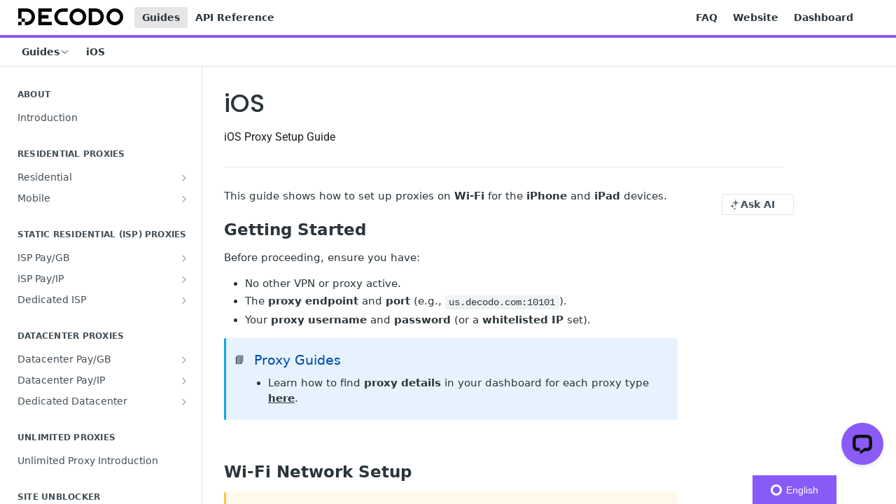

--- FILE ---
content_type: text/html; charset=utf-8
request_url: https://help.decodo.com/docs/iphone-integration
body_size: 42226
content:
<!DOCTYPE html><html lang="en" style="" data-color-mode="system" class=" useReactApp  "><head><meta charset="utf-8"><meta name="readme-deploy" content="5.581.3"><meta name="readme-subdomain" content="dcd"><meta name="readme-repo" content="dcd-38d9dd22f844"><meta name="readme-version" content="1.0"><title>iOS</title><meta name="description" content="iOS Proxy Setup Guide" data-rh="true"><meta property="og:title" content="iOS" data-rh="true"><meta property="og:description" content="iOS Proxy Setup Guide" data-rh="true"><meta property="og:site_name" content="Decodo"><meta name="twitter:title" content="iOS" data-rh="true"><meta name="twitter:description" content="iOS Proxy Setup Guide" data-rh="true"><meta name="twitter:card" content="summary_large_image"><meta name="viewport" content="width=device-width, initial-scale=1.0"><meta property="og:image" content="https://cdn.readme.io/og-image/create?type=docs&amp;title=iOS&amp;projectTitle=Decodo&amp;description=iOS%20Proxy%20Setup%20Guide&amp;logoUrl=https%3A%2F%2Ffiles.readme.io%2F6c9aacc013b6e2c558f55254644a20e9bdc3f7ea41727936eb08555e2d05aa96-Decodo_logo.svg&amp;color=%23875bf7&amp;variant=light" data-rh="true"><meta name="twitter:image" content="https://cdn.readme.io/og-image/create?type=docs&amp;title=iOS&amp;projectTitle=Decodo&amp;description=iOS%20Proxy%20Setup%20Guide&amp;logoUrl=https%3A%2F%2Ffiles.readme.io%2F6c9aacc013b6e2c558f55254644a20e9bdc3f7ea41727936eb08555e2d05aa96-Decodo_logo.svg&amp;color=%23875bf7&amp;variant=light" data-rh="true"><meta property="og:image:width" content="1200"><meta property="og:image:height" content="630"><link id="favicon" rel="shortcut icon" href="https://files.readme.io/ccec738f2cdd64f9c024f2fe6d8b15757252ee5f297e80120f3c77e0c3155282-favicon-32x32.png" type="image/png"><link rel="canonical" href="https://help.decodo.com/docs/iphone-integration"><script src="https://cdn.readme.io/public/js/unauthorized-redirect.js?1769182809923"></script><script src="https://cdn.readme.io/public/js/cash-dom.min.js?1769182809923"></script><link data-chunk="Footer" rel="preload" as="style" href="https://cdn.readme.io/public/hub/web/Footer.7ca87f1efe735da787ba.css">
<link data-chunk="RMDX" rel="preload" as="style" href="https://cdn.readme.io/public/hub/web/RMDX.9331f322bb5b573f9d25.css">
<link data-chunk="RMDX" rel="preload" as="style" href="https://cdn.readme.io/public/hub/web/8788.1397980a7fd76b5388fe.css">
<link data-chunk="Doc" rel="preload" as="style" href="https://cdn.readme.io/public/hub/web/Doc.87ba7d54299cd8c90ac1.css">
<link data-chunk="Doc" rel="preload" as="style" href="https://cdn.readme.io/public/hub/web/7852.75fa0f4f134dfeaf54ef.css">
<link data-chunk="SuperHubSearch" rel="preload" as="style" href="https://cdn.readme.io/public/hub/web/SuperHubSearch.0a07c236f7325e708425.css">
<link data-chunk="Header" rel="preload" as="style" href="https://cdn.readme.io/public/hub/web/Header.82413ef8974544a1864f.css">
<link data-chunk="Containers-EndUserContainer" rel="preload" as="style" href="https://cdn.readme.io/public/hub/web/Containers-EndUserContainer.c474218e3da23db49451.css">
<link data-chunk="main" rel="preload" as="style" href="https://cdn.readme.io/public/hub/web/main.73ee9ca53e6eaa83598c.css">
<link data-chunk="main" rel="preload" as="style" href="https://cdn.readme.io/public/hub/web/ui-styles.e5188c7f7f9c69667adf.css">
<link data-chunk="main" rel="preload" as="script" href="https://cdn.readme.io/public/hub/web/main.07547cfa8fdfd7a4c809.js">
<link data-chunk="routes-SuperHub" rel="preload" as="script" href="https://cdn.readme.io/public/hub/web/routes-SuperHub.129d5f78dbfede432b83.js">
<link data-chunk="Containers-EndUserContainer" rel="preload" as="script" href="https://cdn.readme.io/public/hub/web/Containers-EndUserContainer.bd8e87167ddad537bf76.js">
<link data-chunk="Header" rel="preload" as="script" href="https://cdn.readme.io/public/hub/web/Header.7a8fa95dde67fa315250.js">
<link data-chunk="SuperHubSearch" rel="preload" as="script" href="https://cdn.readme.io/public/hub/web/3766.649eaa2b700c2449e689.js">
<link data-chunk="SuperHubSearch" rel="preload" as="script" href="https://cdn.readme.io/public/hub/web/6123.a2ef3290db790599acca.js">
<link data-chunk="SuperHubSearch" rel="preload" as="script" href="https://cdn.readme.io/public/hub/web/6146.f99bcbc8d654cc36d7c8.js">
<link data-chunk="SuperHubSearch" rel="preload" as="script" href="https://cdn.readme.io/public/hub/web/8836.dbe2a8b6a6809625282d.js">
<link data-chunk="SuperHubSearch" rel="preload" as="script" href="https://cdn.readme.io/public/hub/web/SuperHubSearch.096cfc3639d6f9c74ec8.js">
<link data-chunk="Doc" rel="preload" as="script" href="https://cdn.readme.io/public/hub/web/3781.e78b96a01630dde138be.js">
<link data-chunk="Doc" rel="preload" as="script" href="https://cdn.readme.io/public/hub/web/6563.536d53a51a39205d3d9b.js">
<link data-chunk="Doc" rel="preload" as="script" href="https://cdn.readme.io/public/hub/web/6652.3900ee39f7cfe0a89511.js">
<link data-chunk="Doc" rel="preload" as="script" href="https://cdn.readme.io/public/hub/web/7355.2840d591ca8a6e187e18.js">
<link data-chunk="Doc" rel="preload" as="script" href="https://cdn.readme.io/public/hub/web/6349.44570076226a17ca868b.js">
<link data-chunk="Doc" rel="preload" as="script" href="https://cdn.readme.io/public/hub/web/8075.096554dabcf518cc0b30.js">
<link data-chunk="Doc" rel="preload" as="script" href="https://cdn.readme.io/public/hub/web/7852.41fff7af742825809f36.js">
<link data-chunk="Doc" rel="preload" as="script" href="https://cdn.readme.io/public/hub/web/9711.f939ebf4c2a2bed07a89.js">
<link data-chunk="Doc" rel="preload" as="script" href="https://cdn.readme.io/public/hub/web/9819.244523233bd16e9c40f7.js">
<link data-chunk="Doc" rel="preload" as="script" href="https://cdn.readme.io/public/hub/web/8706.d81a68563bdb5505022e.js">
<link data-chunk="Doc" rel="preload" as="script" href="https://cdn.readme.io/public/hub/web/Doc.1169259f9b7b127ceedd.js">
<link data-chunk="ConnectMetadata" rel="preload" as="script" href="https://cdn.readme.io/public/hub/web/ConnectMetadata.d3beced9628aca1e6cb7.js">
<link data-chunk="RMDX" rel="preload" as="script" href="https://cdn.readme.io/public/hub/web/8424.7ca51ba764db137ea058.js">
<link data-chunk="RMDX" rel="preload" as="script" href="https://cdn.readme.io/public/hub/web/9947.08b2610863d170f1b6c7.js">
<link data-chunk="RMDX" rel="preload" as="script" href="https://cdn.readme.io/public/hub/web/5496.17afb85a446e8476cbf9.js">
<link data-chunk="RMDX" rel="preload" as="script" href="https://cdn.readme.io/public/hub/web/8788.7d9cdb0b268fb7e3025a.js">
<link data-chunk="RMDX" rel="preload" as="script" href="https://cdn.readme.io/public/hub/web/1165.002e4541f2ba3ba0fbf2.js">
<link data-chunk="RMDX" rel="preload" as="script" href="https://cdn.readme.io/public/hub/web/RMDX.bfc34a9da549bd5e1236.js">
<link data-chunk="Footer" rel="preload" as="script" href="https://cdn.readme.io/public/hub/web/Footer.9f1a3307d1d61765d9bb.js">
<link data-chunk="main" rel="stylesheet" href="https://cdn.readme.io/public/hub/web/ui-styles.e5188c7f7f9c69667adf.css">
<link data-chunk="main" rel="stylesheet" href="https://cdn.readme.io/public/hub/web/main.73ee9ca53e6eaa83598c.css">
<link data-chunk="Containers-EndUserContainer" rel="stylesheet" href="https://cdn.readme.io/public/hub/web/Containers-EndUserContainer.c474218e3da23db49451.css">
<link data-chunk="Header" rel="stylesheet" href="https://cdn.readme.io/public/hub/web/Header.82413ef8974544a1864f.css">
<link data-chunk="SuperHubSearch" rel="stylesheet" href="https://cdn.readme.io/public/hub/web/SuperHubSearch.0a07c236f7325e708425.css">
<link data-chunk="Doc" rel="stylesheet" href="https://cdn.readme.io/public/hub/web/7852.75fa0f4f134dfeaf54ef.css">
<link data-chunk="Doc" rel="stylesheet" href="https://cdn.readme.io/public/hub/web/Doc.87ba7d54299cd8c90ac1.css">
<link data-chunk="RMDX" rel="stylesheet" href="https://cdn.readme.io/public/hub/web/8788.1397980a7fd76b5388fe.css">
<link data-chunk="RMDX" rel="stylesheet" href="https://cdn.readme.io/public/hub/web/RMDX.9331f322bb5b573f9d25.css">
<link data-chunk="Footer" rel="stylesheet" href="https://cdn.readme.io/public/hub/web/Footer.7ca87f1efe735da787ba.css"><!-- CUSTOM CSS--><style title="rm-custom-css">:root{--project-color-primary:#875bf7;--project-color-inverse:#fff;--recipe-button-color:#0ba5ec;--recipe-button-color-hover:#06618b;--recipe-button-color-active:#043f5a;--recipe-button-color-focus:rgba(11, 165, 236, 0.25);--recipe-button-color-disabled:#c7ebfc}[id=enterprise] .ReadMeUI[is=AlgoliaSearch]{--project-color-primary:#875bf7;--project-color-inverse:#fff}a{color:var(--color-link-primary,#0ba5ec)}a:hover{color:var(--color-link-primary-darken-5,#06618b)}a.text-muted:hover{color:var(--color-link-primary,#0ba5ec)}.btn.btn-primary{background-color:#0ba5ec}.btn.btn-primary:hover{background-color:#06618b}.theme-line #hub-landing-top h2{color:#0ba5ec}#hub-landing-top .btn:hover{color:#0ba5ec}.theme-line #hub-landing-top .btn:hover{color:#fff}.theme-solid header#hub-header #header-top{background-color:#875bf7}.theme-solid.header-gradient header#hub-header #header-top{background:linear-gradient(to bottom,#875bf7,#4d06ff)}.theme-solid.header-custom header#hub-header #header-top{background-image:url(undefined)}.theme-line header#hub-header #header-top{border-bottom-color:#875bf7}.theme-line header#hub-header #header-top .btn{background-color:#875bf7}header#hub-header #header-top #header-logo{width:nullpx;height:nullpx;margin-top:20px;background-image:url(https://files.readme.io/6c9aacc013b6e2c558f55254644a20e9bdc3f7ea41727936eb08555e2d05aa96-Decodo_logo.svg)}#hub-subheader-parent #hub-subheader .hub-subheader-breadcrumbs .dropdown-menu a:hover{background-color:#875bf7}#subheader-links a.active{color:#875bf7!important;box-shadow:inset 0 -2px 0 #875bf7}#subheader-links a:hover{color:#875bf7!important;box-shadow:inset 0 -2px 0 #875bf7;opacity:.7}.discussion .submit-vote.submit-vote-parent.voted a.submit-vote-button{background-color:#0ba5ec}section#hub-discuss .discussion a .discuss-body h4{color:#0ba5ec}section#hub-discuss .discussion a:hover .discuss-body h4{color:#06618b}#hub-subheader-parent #hub-subheader.sticky-header.sticky{border-bottom-color:#0ba5ec}#hub-subheader-parent #hub-subheader.sticky-header.sticky .search-box{border-bottom-color:#0ba5ec}#hub-search-results h3 em{color:#0ba5ec}.main_background,.tag-item{background:#0ba5ec!important}.main_background:hover{background:#06618b!important}.main_color{color:#875bf7!important}.border_bottom_main_color{border-bottom:2px solid #875bf7}.main_color_hover:hover{color:#875bf7!important}section#hub-discuss h1{color:#0ba5ec}#hub-reference .hub-api .api-definition .api-try-it-out.active{border-color:#0ba5ec;background-color:#0ba5ec}#hub-reference .hub-api .api-definition .api-try-it-out.active:hover{background-color:#06618b;border-color:#06618b}#hub-reference .hub-api .api-definition .api-try-it-out:hover{border-color:#0ba5ec;color:#0ba5ec}#hub-reference .hub-reference .logs .logs-empty .logs-login-button,#hub-reference .hub-reference .logs .logs-login .logs-login-button{background-color:var(--project-color-primary,#0ba5ec);border-color:var(--project-color-primary,#0ba5ec)}#hub-reference .hub-reference .logs .logs-empty .logs-login-button:hover,#hub-reference .hub-reference .logs .logs-login .logs-login-button:hover{background-color:#06618b;border-color:#06618b}#hub-reference .hub-reference .logs .logs-empty>svg>path,#hub-reference .hub-reference .logs .logs-login>svg>path{fill:#0ba5ec;fill:var(--project-color-primary,#0ba5ec)}#hub-reference .hub-reference .logs:last-child .logs-empty,#hub-reference .hub-reference .logs:last-child .logs-login{margin-bottom:35px}#hub-reference .hub-reference .hub-reference-section .hub-reference-left header .hub-reference-edit:hover{color:#0ba5ec}.main-color-accent{border-bottom:3px solid #875bf7;padding-bottom:8px}/*! BEGIN HUB_CUSTOM_STYLES */.custom-heading-3{font-family:Poppins,sans-serif!important;font-weight:500!important;font-size:24px!important;margin:0!important;margin-bottom:24px!important}h1{font-family:Poppins,sans-serif!important;font-size:36px!important;font-weight:500!important}h4{font-family:Poppins,sans-serif!important;font-size:18px!important;font-weight:500!important}h5{font-family:Poppins,sans-serif!important;font-size:16px!important;font-weight:500!important}.text{font-family:Roboto,sans-serif!important;color:#86868b!important;font-size:16px!important;margin:0!important}.card-title{font-family:Poppins,sans-serif!important;font-weight:500!important;font-size:16px!important;color:#1d1d1f!important;margin-bottom:0!important;line-height:18px!important}.sp-card{padding:16px;display:flex;gap:12px;min-width:240px!important;max-width:240px!important;border:1px solid #e7e7e7;background-color:#f5f5f5;border-radius:4px}.card-box{display:flex;flex-direction:column;gap:10px}.sp-cards-container{display:flex;gap:24px;flex-wrap:wrap}.href{font-family:Roboto,sans-serif!important;font-size:14px!important;color:#2997ff!important;display:flex;align-items:center;gap:4px}.resources-container{display:flex;flex-direction:column;gap:24px}.resource-item-container{display:flex;flex-direction:column;gap:6px}.resource-title{display:flex;gap:6px;align-items:center}.gradient-background{background:linear-gradient(0deg,rgba(255,255,255,.55),rgba(255,255,255,.55)),linear-gradient(135deg,rgba(18,183,106,.8) 0,rgba(11,165,236,.8) 16.66%,rgba(135,91,247,.8) 33.33%,rgba(238,70,188,.8) 50%,rgba(240,68,56,.8) 75%,rgba(234,170,8,.8) 100%)!important;position:relative}.gradient-container{padding:24px;min-height:256px;max-height:256px;flex:1;display:flex;flex-direction:column;justify-content:space-between;border-radius:4px;position:relative}.gradient-container-content{display:flex;flex-direction:column;gap:12px}.gradient-container-title{font-family:Poppins,sans-serif!important;font-weight:500!important;font-size:24px!important;color:#0d0f10!important;margin:0!important}.gradient-container-subtitle{font-family:Roboto,sans-serif!important;font-weight:400!important;font-size:16px!important;color:#0d0f10!important;margin:0!important}.gradient-container-button{background-color:#252728;border-radius:8px;font-family:Poppins,sans-serif!important;font-weight:500!important;font-size:16px!important;color:#fff!important;width:100%!important;height:40px!important;border:none!important;cursor:pointer!important}.social-icon{fill:#252728!important}.callout{border-radius:4px}.callout_info{border-color:#0ba5ec!important}.callout_okay{border-color:#12b76a!important}.callout_error{border-color:#f04438!important}.callout_warning{border-color:#eaaa08!important}hr{margin:40px 0!important}tr{background-color:transparent!important}#content-head{max-width:800px!important}.excerpt p{font-family:Roboto,sans-serif!important;color:#1d1d1f!important;font-size:16px!important;margin:0!important}@media (max-width:768px){.gradient-container{flex:unset;min-height:auto;max-height:auto}}[data-color-mode=dark]{--color-bg-page:#0d0f10}[data-color-mode=dark] .excerpt p{font-family:Roboto,sans-serif!important;color:#86868b!important;font-size:16px!important;margin:0!important}[data-color-mode=dark] .sp-card{padding:16px;display:flex;gap:12px;min-width:250px;border:1px solid #3d3f40;background-color:#1d1d1f;border-radius:4px}[data-color-mode=dark] .card-title{font-family:Poppins,sans-serif!important;font-weight:500!important;font-size:16px!important;color:#fff!important;margin-bottom:0!important;line-height:18px!important}[data-color-mode=dark] .social-icon{fill:#fff!important}@media (prefers-color-scheme:dark){[data-color-mode=system]{--color-bg-page:#0d0f10}[data-color-mode=system] .excerpt p{font-family:Roboto,sans-serif!important;color:#86868b!important;font-size:16px!important;margin:0!important}[data-color-mode=system] .sp-card{padding:16px;display:flex;gap:12px;min-width:250px;border:1px solid #3d3f40;background-color:#1d1d1f;border-radius:4px}[data-color-mode=system] .card-title{font-family:Poppins,sans-serif!important;font-weight:500!important;font-size:16px!important;color:#fff!important;margin-bottom:0!important;line-height:18px!important}[data-color-mode=system] .social-icon{fill:#fff!important}}.CardsGrid .Card-icon{color:#43a0bf!important;font-size:20px}.Accordion-icon{color:#43a0bf!important;margin-right:10px}#chat-widget-container{right:10px!important;bottom:40px!important}#localize-widget{position:fixed!important;right:85px!important;bottom:0!important;width:auto!important;max-width:250px!important;z-index:9999!important}/*! END HUB_CUSTOM_STYLES */</style><style type="text/css">@font-face {font-family:Poppins;font-style:normal;font-weight:500;src:url(/cf-fonts/s/poppins/5.0.11/latin/500/normal.woff2);unicode-range:U+0000-00FF,U+0131,U+0152-0153,U+02BB-02BC,U+02C6,U+02DA,U+02DC,U+0304,U+0308,U+0329,U+2000-206F,U+2074,U+20AC,U+2122,U+2191,U+2193,U+2212,U+2215,U+FEFF,U+FFFD;font-display:swap;}@font-face {font-family:Poppins;font-style:normal;font-weight:500;src:url(/cf-fonts/s/poppins/5.0.11/devanagari/500/normal.woff2);unicode-range:U+0900-097F,U+1CD0-1CF9,U+200C-200D,U+20A8,U+20B9,U+25CC,U+A830-A839,U+A8E0-A8FF;font-display:swap;}@font-face {font-family:Poppins;font-style:normal;font-weight:500;src:url(/cf-fonts/s/poppins/5.0.11/latin-ext/500/normal.woff2);unicode-range:U+0100-02AF,U+0304,U+0308,U+0329,U+1E00-1E9F,U+1EF2-1EFF,U+2020,U+20A0-20AB,U+20AD-20CF,U+2113,U+2C60-2C7F,U+A720-A7FF;font-display:swap;}@font-face {font-family:Poppins;font-style:normal;font-weight:600;src:url(/cf-fonts/s/poppins/5.0.11/latin/600/normal.woff2);unicode-range:U+0000-00FF,U+0131,U+0152-0153,U+02BB-02BC,U+02C6,U+02DA,U+02DC,U+0304,U+0308,U+0329,U+2000-206F,U+2074,U+20AC,U+2122,U+2191,U+2193,U+2212,U+2215,U+FEFF,U+FFFD;font-display:swap;}@font-face {font-family:Poppins;font-style:normal;font-weight:600;src:url(/cf-fonts/s/poppins/5.0.11/latin-ext/600/normal.woff2);unicode-range:U+0100-02AF,U+0304,U+0308,U+0329,U+1E00-1E9F,U+1EF2-1EFF,U+2020,U+20A0-20AB,U+20AD-20CF,U+2113,U+2C60-2C7F,U+A720-A7FF;font-display:swap;}@font-face {font-family:Poppins;font-style:normal;font-weight:600;src:url(/cf-fonts/s/poppins/5.0.11/devanagari/600/normal.woff2);unicode-range:U+0900-097F,U+1CD0-1CF9,U+200C-200D,U+20A8,U+20B9,U+25CC,U+A830-A839,U+A8E0-A8FF;font-display:swap;}@font-face {font-family:Roboto;font-style:normal;font-weight:400;src:url(/cf-fonts/s/roboto/5.0.11/latin-ext/400/normal.woff2);unicode-range:U+0100-02AF,U+0304,U+0308,U+0329,U+1E00-1E9F,U+1EF2-1EFF,U+2020,U+20A0-20AB,U+20AD-20CF,U+2113,U+2C60-2C7F,U+A720-A7FF;font-display:swap;}@font-face {font-family:Roboto;font-style:normal;font-weight:400;src:url(/cf-fonts/s/roboto/5.0.11/latin/400/normal.woff2);unicode-range:U+0000-00FF,U+0131,U+0152-0153,U+02BB-02BC,U+02C6,U+02DA,U+02DC,U+0304,U+0308,U+0329,U+2000-206F,U+2074,U+20AC,U+2122,U+2191,U+2193,U+2212,U+2215,U+FEFF,U+FFFD;font-display:swap;}@font-face {font-family:Roboto;font-style:normal;font-weight:400;src:url(/cf-fonts/s/roboto/5.0.11/cyrillic-ext/400/normal.woff2);unicode-range:U+0460-052F,U+1C80-1C88,U+20B4,U+2DE0-2DFF,U+A640-A69F,U+FE2E-FE2F;font-display:swap;}@font-face {font-family:Roboto;font-style:normal;font-weight:400;src:url(/cf-fonts/s/roboto/5.0.11/vietnamese/400/normal.woff2);unicode-range:U+0102-0103,U+0110-0111,U+0128-0129,U+0168-0169,U+01A0-01A1,U+01AF-01B0,U+0300-0301,U+0303-0304,U+0308-0309,U+0323,U+0329,U+1EA0-1EF9,U+20AB;font-display:swap;}@font-face {font-family:Roboto;font-style:normal;font-weight:400;src:url(/cf-fonts/s/roboto/5.0.11/greek-ext/400/normal.woff2);unicode-range:U+1F00-1FFF;font-display:swap;}@font-face {font-family:Roboto;font-style:normal;font-weight:400;src:url(/cf-fonts/s/roboto/5.0.11/greek/400/normal.woff2);unicode-range:U+0370-03FF;font-display:swap;}@font-face {font-family:Roboto;font-style:normal;font-weight:400;src:url(/cf-fonts/s/roboto/5.0.11/cyrillic/400/normal.woff2);unicode-range:U+0301,U+0400-045F,U+0490-0491,U+04B0-04B1,U+2116;font-display:swap;}</style>
<!-- Google Tag Manager -->
<script>(function(w,d,s,l,i){w[l]=w[l]||[];w[l].push({'gtm.start':
new Date().getTime(),event:'gtm.js'});var f=d.getElementsByTagName(s)[0],
j=d.createElement(s),dl=l!='dataLayer'?'&l='+l:'';j.async=true;j.src=
'https://www.googletagmanager.com/gtm.js?id='+i+dl;f.parentNode.insertBefore(j,f);
})(window,document,'script','dataLayer','GTM-W55WPZS');</script>
<!-- End Google Tag Manager -->

<script>
// This script fixes external links that incorrectly have the dev center URL as the base_url
document.addEventListener("DOMContentLoaded", function () {
  // Find all links that start with /http or /https
  const externalLinks = document.querySelectorAll('a[href^="/http"]');
  
  externalLinks.forEach(function(link) {
    // Get the current href
    const currentHref = link.getAttribute('href');
    
    // Remove the leading slash to fix the URL
    const correctedHref = currentHref.substring(1);
    
    // Update the href attribute
    link.href = correctedHref;
    
    // Add click event listener
    link.addEventListener("click", function (event) {
      event.preventDefault();
      window.open(correctedHref, "_blank");
    });
  });
});
</script><meta name="loadedProject" content="dcd"><script>var storedColorMode = `system` === 'system' ? window.localStorage.getItem('color-scheme') : `system`
document.querySelector('[data-color-mode]').setAttribute('data-color-mode', storedColorMode)</script><script id="config" type="application/json" data-json="{&quot;algoliaIndex&quot;:&quot;readme_search_v2&quot;,&quot;amplitude&quot;:{&quot;apiKey&quot;:&quot;dc8065a65ef83d6ad23e37aaf014fc84&quot;,&quot;enabled&quot;:true},&quot;asset_url&quot;:&quot;https://cdn.readme.io&quot;,&quot;dashDomain&quot;:&quot;dash.readme.com&quot;,&quot;domain&quot;:&quot;readme.io&quot;,&quot;domainFull&quot;:&quot;https://dash.readme.com&quot;,&quot;encryptedLocalStorageKey&quot;:&quot;ekfls-2025-03-27&quot;,&quot;fullstory&quot;:{&quot;enabled&quot;:true,&quot;orgId&quot;:&quot;FSV9A&quot;},&quot;git&quot;:{&quot;sync&quot;:{&quot;bitbucket&quot;:{&quot;installationLink&quot;:&quot;https://developer.atlassian.com/console/install/310151e6-ca1a-4a44-9af6-1b523fea0561?signature=AYABeMn9vqFkrg%2F1DrJAQxSyVf4AAAADAAdhd3Mta21zAEthcm46YXdzOmttczp1cy13ZXN0LTI6NzA5NTg3ODM1MjQzOmtleS83MDVlZDY3MC1mNTdjLTQxYjUtOWY5Yi1lM2YyZGNjMTQ2ZTcAuAECAQB4IOp8r3eKNYw8z2v%2FEq3%2FfvrZguoGsXpNSaDveR%2FF%2Fo0BHUxIjSWx71zNK2RycuMYSgAAAH4wfAYJKoZIhvcNAQcGoG8wbQIBADBoBgkqhkiG9w0BBwEwHgYJYIZIAWUDBAEuMBEEDOJgARbqndU9YM%2FRdQIBEIA7unpCah%2BIu53NA72LkkCDhNHOv%2BgRD7agXAO3jXqw0%2FAcBOB0%2F5LmpzB5f6B1HpkmsAN2i2SbsFL30nkAB2F3cy1rbXMAS2Fybjphd3M6a21zOmV1LXdlc3QtMTo3MDk1ODc4MzUyNDM6a2V5LzQ2MzBjZTZiLTAwYzMtNGRlMi04NzdiLTYyN2UyMDYwZTVjYwC4AQICAHijmwVTMt6Oj3F%2B0%2B0cVrojrS8yZ9ktpdfDxqPMSIkvHAGT%[base64]%2BMHwGCSqGSIb3DQEHBqBvMG0CAQAwaAYJKoZIhvcNAQcBMB4GCWCGSAFlAwQBLjARBAzzWhThsIgJwrr%2FY2ECARCAOxoaW9pob21lweyAfrIm6Fw7gd8D%2B%2F8LHk4rl3jjULDM35%2FVPuqBrqKunYZSVCCGNGB3RqpQJr%2FasASiAgAAAAAMAAAQAAAAAAAAAAAAAAAAAEokowLKsF1tMABEq%2BKNyJP%2F%2F%2F%2F%2FAAAAAQAAAAAAAAAAAAAAAQAAADJLzRcp6MkqKR43PUjOiRxxbxXYhLc6vFXEutK3%2BQ71yuPq4dC8pAHruOVQpvVcUSe8dptV8c7wR8BTJjv%2F%2FNe8r0g%3D&amp;product=bitbucket&quot;}}},&quot;metrics&quot;:{&quot;billingCronEnabled&quot;:&quot;true&quot;,&quot;dashUrl&quot;:&quot;https://m.readme.io&quot;,&quot;defaultUrl&quot;:&quot;https://m.readme.io&quot;,&quot;exportMaxRetries&quot;:12,&quot;wsUrl&quot;:&quot;wss://m.readme.io&quot;},&quot;micro&quot;:{&quot;baseUrl&quot;:&quot;https://micro-beta.readme.com&quot;},&quot;proxyUrl&quot;:&quot;https://try.readme.io&quot;,&quot;readmeRecaptchaSiteKey&quot;:&quot;6LesVBYpAAAAAESOCHOyo2kF9SZXPVb54Nwf3i2x&quot;,&quot;releaseVersion&quot;:&quot;5.581.3&quot;,&quot;reservedWords&quot;:{&quot;tools&quot;:[&quot;execute-request&quot;,&quot;get-code-snippet&quot;,&quot;get-endpoint&quot;,&quot;get-request-body&quot;,&quot;get-response-schema&quot;,&quot;get-server-variables&quot;,&quot;list-endpoints&quot;,&quot;list-security-schemes&quot;,&quot;list-specs&quot;,&quot;search-specs&quot;,&quot;search&quot;,&quot;fetch&quot;]},&quot;sentry&quot;:{&quot;dsn&quot;:&quot;https://3bbe57a973254129bcb93e47dc0cc46f@o343074.ingest.sentry.io/2052166&quot;,&quot;enabled&quot;:true},&quot;shMigration&quot;:{&quot;promoVideo&quot;:&quot;&quot;,&quot;forceWaitlist&quot;:false,&quot;migrationPreview&quot;:false},&quot;sslBaseDomain&quot;:&quot;readmessl.com&quot;,&quot;sslGenerationService&quot;:&quot;ssl.readmessl.com&quot;,&quot;stripePk&quot;:&quot;pk_live_5103PML2qXbDukVh7GDAkQoR4NSuLqy8idd5xtdm9407XdPR6o3bo663C1ruEGhXJjpnb2YCpj8EU1UvQYanuCjtr00t1DRCf2a&quot;,&quot;superHub&quot;:{&quot;newProjectsEnabled&quot;:true},&quot;wootric&quot;:{&quot;accountToken&quot;:&quot;NPS-122b75a4&quot;,&quot;enabled&quot;:true}}"></script></head><body class="body-none theme-line header-line header-bg-size-auto header-bg-pos-tl header-overlay-triangles reference-layout-row lumosity-normal "><div id="ssr-top"></div><div id="ssr-main"><div class="App ThemeContext ThemeContext_dark ThemeContext_classic ThemeContext_line" style="--color-primary:#875bf7;--color-primary-inverse:#fff;--color-primary-alt:#4d06ff;--color-primary-darken-10:#632af5;--color-primary-darken-20:#470be1;--color-primary-alpha-25:rgba(135, 91, 247, 0.25);--color-link-primary:#0ba5ec;--color-link-primary-darken-5:#0a94d4;--color-link-primary-darken-10:#0983bb;--color-link-primary-darken-20:#06618b;--color-link-primary-alpha-50:rgba(11, 165, 236, 0.5);--color-link-primary-alpha-25:rgba(11, 165, 236, 0.25);--color-link-background:rgba(11, 165, 236, 0.09);--color-link-text:#fff;--color-login-link:#018ef5;--color-login-link-text:#fff;--color-login-link-darken-10:#0171c2;--color-login-link-primary-alpha-50:rgba(1, 142, 245, 0.5)"><div class="SuperHub2RNxzk6HzHiJ"><div class="ContentWithOwlbotx4PaFDoA1KMz"><div class="ContentWithOwlbot-content2X1XexaN8Lf2"><header class="Header3zzata9F_ZPQ rm-Header_classic Header_collapsible3n0YXfOvb_Al rm-Header Header-links-buttons"><div class="rm-Header-top Header-topuTMpygDG4e1V Header-top_classic3g7Q6zoBy8zh"><div class="rm-Container rm-Container_flex"><div style="outline:none" tabindex="-1"><a href="#content" target="_self" class="Button Button_md rm-JumpTo Header-jumpTo3IWKQXmhSI5D Button_primary">Jump to Content</a></div><div class="rm-Header-left Header-leftADQdGVqx1wqU"><a class="rm-Logo Header-logo1Xy41PtkzbdG" href="/docs" target="_self"><img alt="Decodo" class="rm-Logo-img Header-logo-img3YvV4lcGKkeb" src="https://files.readme.io/6c9aacc013b6e2c558f55254644a20e9bdc3f7ea41727936eb08555e2d05aa96-Decodo_logo.svg"/></a><a aria-current="page" class="Button Button_md rm-Header-link rm-Header-top-link Button_slate_text rm-Header-top-link_active Header-link2tXYTgXq85zW active" href="/docs" target="_self">Guides</a><a class="Button Button_md rm-Header-link rm-Header-top-link Button_slate_text Header-link2tXYTgXq85zW" href="/reference" target="_self">API Reference</a></div><div class="rm-Header-left Header-leftADQdGVqx1wqU Header-left_mobile1RG-X93lx6PF"><div><button aria-label="Toggle navigation menu" class="icon-menu menu3d6DYNDa3tk5" type="button"></button><div class=""><div class="Flyout95xhYIIoTKtc undefined rm-Flyout" data-testid="flyout"><div class="MobileFlyout1hHJpUd-nYkd"><a aria-current="page" class="rm-MobileFlyout-item NavItem-item1gDDTqaXGhm1 NavItem-item_mobile1qG3gd-Mkck-  active" href="/docs" target="_self"><i class="icon-guides NavItem-badge1qOxpfTiALoz rm-Header-bottom-link-icon"></i><span class="NavItem-textSlZuuL489uiw">Guides</span></a><a class="rm-MobileFlyout-item NavItem-item1gDDTqaXGhm1 NavItem-item_mobile1qG3gd-Mkck- " href="/reference" target="_self"><i class="icon-references NavItem-badge1qOxpfTiALoz rm-Header-bottom-link-icon"></i><span class="NavItem-textSlZuuL489uiw">API Reference</span></a><hr class="MobileFlyout-divider10xf7R2X1MeW"/><a aria-current="page" class="rm-MobileFlyout-item NavItem-item1gDDTqaXGhm1 NavItem-item_mobile1qG3gd-Mkck- NavItem_dropdown-muted1xJVuczwGc74 active" href="/docs" target="_self">Guides</a><a class="rm-MobileFlyout-item NavItem-item1gDDTqaXGhm1 NavItem-item_mobile1qG3gd-Mkck- NavItem_dropdown-muted1xJVuczwGc74" href="/reference" target="_self">API Reference</a><a class="rm-MobileFlyout-item NavItem-item1gDDTqaXGhm1 NavItem-item_mobile1qG3gd-Mkck- NavItem_dropdown-muted1xJVuczwGc74" href="https://decodo.com/faq" rel="noopener" target="_blank" to="https://decodo.com/faq">FAQ</a><a class="rm-MobileFlyout-item NavItem-item1gDDTqaXGhm1 NavItem-item_mobile1qG3gd-Mkck- NavItem_dropdown-muted1xJVuczwGc74" href="https://decodo.com/" rel="noopener" target="_blank" to="https://decodo.com/">Website</a><a class="rm-MobileFlyout-item NavItem-item1gDDTqaXGhm1 NavItem-item_mobile1qG3gd-Mkck- NavItem_dropdown-muted1xJVuczwGc74" href="https://dashboard.decodo.com/" rel="noopener" target="_blank" to="https://dashboard.decodo.com/">Dashboard</a><a class="MobileFlyout-logo3Lq1eTlk1K76 Header-logo1Xy41PtkzbdG rm-Logo" href="/docs" target="_self"><img alt="Decodo" class="Header-logo-img3YvV4lcGKkeb rm-Logo-img" src="https://files.readme.io/6c9aacc013b6e2c558f55254644a20e9bdc3f7ea41727936eb08555e2d05aa96-Decodo_logo.svg"/></a></div></div></div></div><div class="Header-left-nav2xWPWMNHOGf_"><i aria-hidden="true" class="icon-guides Header-left-nav-icon10glJKFwewOv"></i>Guides</div></div><div class="rm-Header-right Header-right21PC2XTT6aMg"><span class="Header-right_desktop14ja01RUQ7HE"><a class="Button Button_md rm-Header-link rm-Header-top-link Button_slate_text Header-link2tXYTgXq85zW" href="https://decodo.com/faq" target="_self" to="https://decodo.com/faq">FAQ</a><a class="Button Button_md rm-Header-link rm-Header-top-link Button_slate_text Header-link2tXYTgXq85zW" href="https://decodo.com/" target="_self" to="https://decodo.com/">Website</a><a class="Button Button_md rm-Header-link rm-Header-top-link Button_slate_text Header-link2tXYTgXq85zW" href="https://dashboard.decodo.com/" target="_self" to="https://dashboard.decodo.com/">Dashboard</a></span><div class="Header-searchtb6Foi0-D9Vx"><button aria-label="Search ⌘k" class="rm-SearchToggle" data-symbol="⌘"><div class="rm-SearchToggle-icon icon-search1"></div></button></div><div class="ThemeToggle-wrapper1ZcciJoF3Lq3 Dropdown Dropdown_closed" data-testid="dropdown-container"><button aria-label="Toggle color scheme" id="ThemeToggle-button-static-id-placeholder" aria-haspopup="dialog" class="Button Button_sm rm-ThemeToggle ThemeToggle2xLp9tbEJ0XB Dropdown-toggle Button_primary_ghost Button_primary" type="button"><svg aria-labelledby="ThemeToggle-button-static-id-placeholder" class="Icon ThemeToggle-Icon22I6nqvxacln ThemeToggle-Icon_active2ocLaPY47U28" role="img" viewBox="0 0 24 24"><path class="ThemeToggle-Icon-raysbSO3FKsq2hn" d="M12 2v2"></path><path d="M14.837 16.385a6 6 0 1 1-7.223-7.222c.624-.147.97.66.715 1.248a4 4 0 0 0 5.26 5.259c.589-.255 1.396.09 1.248.715"></path><path d="M16 12a4 4 0 0 0-4-4"></path><path class="ThemeToggle-Icon-raysbSO3FKsq2hn" d="m19 5-1.256 1.256"></path><path class="ThemeToggle-Icon-raysbSO3FKsq2hn" d="M20 12h2"></path></svg><svg aria-labelledby="ThemeToggle-button-static-id-placeholder" class="Icon ThemeToggle-Icon22I6nqvxacln ThemeToggle-Icon_dark3c1eP_qTU7uF" role="img" viewBox="0 0 24 24"><path d="M19 14.79C18.8427 16.4922 18.2039 18.1144 17.1582 19.4668C16.1126 20.8192 14.7035 21.8458 13.0957 22.4265C11.4879 23.0073 9.74798 23.1181 8.0795 22.7461C6.41102 22.3741 4.88299 21.5345 3.67423 20.3258C2.46546 19.117 1.62594 17.589 1.25391 15.9205C0.881876 14.252 0.992717 12.5121 1.57346 10.9043C2.1542 9.29651 3.18083 7.88737 4.53321 6.84175C5.8856 5.79614 7.5078 5.15731 9.21 5C8.21341 6.34827 7.73385 8.00945 7.85853 9.68141C7.98322 11.3534 8.70386 12.9251 9.8894 14.1106C11.0749 15.2961 12.6466 16.0168 14.3186 16.1415C15.9906 16.2662 17.6517 15.7866 19 14.79Z"></path><path class="ThemeToggle-Icon-star2kOSzvXrVCbT" d="M18.3707 1C18.3707 3.22825 16.2282 5.37069 14 5.37069C16.2282 5.37069 18.3707 7.51313 18.3707 9.74138C18.3707 7.51313 20.5132 5.37069 22.7414 5.37069C20.5132 5.37069 18.3707 3.22825 18.3707 1Z"></path></svg><svg aria-labelledby="ThemeToggle-button-static-id-placeholder" class="Icon ThemeToggle-Icon22I6nqvxacln" role="img" viewBox="0 0 24 24"><path class="ThemeToggle-Icon-raysbSO3FKsq2hn" d="M12 1V3"></path><path class="ThemeToggle-Icon-raysbSO3FKsq2hn" d="M18.36 5.64L19.78 4.22"></path><path class="ThemeToggle-Icon-raysbSO3FKsq2hn" d="M21 12H23"></path><path class="ThemeToggle-Icon-raysbSO3FKsq2hn" d="M18.36 18.36L19.78 19.78"></path><path class="ThemeToggle-Icon-raysbSO3FKsq2hn" d="M12 21V23"></path><path class="ThemeToggle-Icon-raysbSO3FKsq2hn" d="M4.22 19.78L5.64 18.36"></path><path class="ThemeToggle-Icon-raysbSO3FKsq2hn" d="M1 12H3"></path><path class="ThemeToggle-Icon-raysbSO3FKsq2hn" d="M4.22 4.22L5.64 5.64"></path><path d="M12 17C14.7614 17 17 14.7614 17 12C17 9.23858 14.7614 7 12 7C9.23858 7 7 9.23858 7 12C7 14.7614 9.23858 17 12 17Z"></path></svg></button></div></div></div></div><div class="Header-bottom2eLKOFXMEmh5 Header-bottom_classic rm-Header-bottom"><div class="rm-Container rm-Container_flex"><nav aria-label="Primary navigation" class="Header-leftADQdGVqx1wqU Header-subnavnVH8URdkgvEl" role="navigation"><div class="rm-NavLinksDropdown Dropdown Dropdown_closed" data-testid="dropdown-container"><div class="Dropdown-toggle" aria-haspopup="dialog"><button class="rm-Header-link rm-Header-bottom-link NavItem2xSfFaVqfRjy Button Button_slate_text Button_md" type="button"><span>Guides</span><i class="NavItem-chevron3ZtU4bd1q5sy icon-chevron-down"></i></button></div></div><span class="rm-Header-link rm-Header-bottom-link NavItem2xSfFaVqfRjy NavItem_inactive1YE6SGanIJp5">iOS</span></nav><button align="center" justify="between" style="--flex-gap:var(--xs)" class="Button Button_sm Flex Flex_row MobileSubnav1DsTfasXloM2 Button_contrast Button_contrast_outline" type="button"><span class="Button-label">iOS</span><span class="IconWrapper Icon-wrapper2z2wVIeGsiUy"><span class="Icon3_D2ysxFZ_ll Icon-empty6PuNZVw0joPv" style="--icon-color:inherit;--icon-size:inherit;--icon-stroke-width:2px"></span></span></button></div></div><div class="hub-search-results--reactApp " id="hub-search-results"><div class="hub-container"><div class="modal-backdrop rm-SearchModal" role="button" tabindex="0"><div aria-label="Search Dialog" class="SuperHubSearchI_obvfvvQi4g" id="AppSearch" role="tabpanel" tabindex="0"><div data-focus-guard="true" tabindex="-1" style="width:1px;height:0px;padding:0;overflow:hidden;position:fixed;top:1px;left:1px"></div><div data-focus-lock-disabled="disabled" class="SuperHubSearch-container2BhYey2XE-Ij"><div class="SuperHubSearch-col1km8vLFgOaYj"><div class="SearchBoxnZBxftziZGcz"><input aria-label="Search" autoCapitalize="off" autoComplete="off" autoCorrect="off" spellcheck="false" tabindex="0" aria-required="false" class="Input Input_md SearchBox-inputR4jffU8l10iF" type="search" value=""/></div><div class="SearchTabs3rNhUK3HjrRJ"><div class="Tabs Tabs-list" role="tablist"><div aria-label="All" aria-selected="true" class="SearchTabs-tab1TrpmhQv840T Tabs-listItem Tabs-listItem_active" role="tab" tabindex="1"><span class="SearchTabs-tab1TrpmhQv840T"><span class="IconWrapper Icon-wrapper2z2wVIeGsiUy"><span class="Icon3_D2ysxFZ_ll Icon-empty6PuNZVw0joPv icon" style="--icon-color:inherit;--icon-size:inherit;--icon-stroke-width:2px"></span></span>All</span></div><div aria-label="Pages" aria-selected="false" class="SearchTabs-tab1TrpmhQv840T Tabs-listItem" role="tab" tabindex="1"><span class="SearchTabs-tab1TrpmhQv840T"><span class="IconWrapper Icon-wrapper2z2wVIeGsiUy"><span class="Icon3_D2ysxFZ_ll Icon-empty6PuNZVw0joPv icon" style="--icon-color:inherit;--icon-size:inherit;--icon-stroke-width:2px"></span></span>Pages</span></div></div></div><div class="rm-SearchModal-empty SearchResults35_kFOb1zvxX SearchResults_emptyiWzyXErtNcQJ"><span class="IconWrapper Icon-wrapper2z2wVIeGsiUy"><span class="Icon3_D2ysxFZ_ll Icon-empty6PuNZVw0joPv rm-SearchModal-empty-icon icon icon-search" style="--icon-color:inherit;--icon-size:var(--icon-md);--icon-stroke-width:2px"></span></span><h6 class="Title Title6 rm-SearchModal-empty-text">Start typing to search…</h6></div></div></div><div data-focus-guard="true" tabindex="-1" style="width:1px;height:0px;padding:0;overflow:hidden;position:fixed;top:1px;left:1px"></div></div></div></div></div></header><main class="SuperHubDoc3Z-1XSVTg-Q1 rm-Guides" id="content"><div class="SuperHubDoc-container2RY1FPE4Ewze rm-Container rm-Container_flex"><nav aria-label="Secondary navigation" class="rm-Sidebar hub-sidebar reference-redesign Nav3C5f8FcjkaHj rm-Sidebar_guides" id="hub-sidebar" role="navigation"><div class="Sidebar1t2G1ZJq-vU1 rm-Sidebar hub-sidebar-content"><section class="Sidebar-listWrapper6Q9_yUrG906C rm-Sidebar-section"><h2 class="Sidebar-headingTRQyOa2pk0gh rm-Sidebar-heading">ABOUT</h2><ul class="Sidebar-list_sidebarLayout3RaX72iQNOEI Sidebar-list3cZWQLaBf9k8 rm-Sidebar-list"><li class="Sidebar-item23D-2Kd61_k3"><a class="Sidebar-link2Dsha-r-GKh2 childless text-wrap rm-Sidebar-link" target="_self" href="/docs/introduction"><span class="Sidebar-link-textLuTE1ySm4Kqn"><span class="Sidebar-link-text_label1gCT_uPnx7Gu">Introduction</span></span></a></li></ul></section><section class="Sidebar-listWrapper6Q9_yUrG906C rm-Sidebar-section"><h2 class="Sidebar-headingTRQyOa2pk0gh rm-Sidebar-heading">RESIDENTIAL PROXIES</h2><ul class="Sidebar-list_sidebarLayout3RaX72iQNOEI Sidebar-list3cZWQLaBf9k8 rm-Sidebar-list"><li class="Sidebar-item23D-2Kd61_k3"><a class="Sidebar-link2Dsha-r-GKh2 Sidebar-link_parent text-wrap rm-Sidebar-link" target="_self" href="/docs/residential-proxy-quick-start"><span class="Sidebar-link-textLuTE1ySm4Kqn"><span class="Sidebar-link-text_label1gCT_uPnx7Gu">Residential</span></span><button aria-expanded="false" aria-label="Show subpages for Residential" class="Sidebar-link-buttonWrapper3hnFHNku8_BJ" type="button"><i aria-hidden="true" class="Sidebar-link-iconnjiqEiZlPn0W Sidebar-link-expandIcon2yVH6SarI6NW icon-chevron-rightward"></i></button></a><ul class="subpages Sidebar-list3cZWQLaBf9k8 rm-Sidebar-list"><li class="Sidebar-item23D-2Kd61_k3"><a class="Sidebar-link2Dsha-r-GKh2 childless subpage text-wrap rm-Sidebar-link" target="_self" href="/docs/residential-proxy-quick-start"><span class="Sidebar-link-textLuTE1ySm4Kqn"><span class="Sidebar-link-text_label1gCT_uPnx7Gu">Quick Start</span></span></a></li><li class="Sidebar-item23D-2Kd61_k3"><a class="Sidebar-link2Dsha-r-GKh2 childless subpage text-wrap rm-Sidebar-link" target="_self" href="/docs/residential-proxy-authentication-methods"><span class="Sidebar-link-textLuTE1ySm4Kqn"><span class="Sidebar-link-text_label1gCT_uPnx7Gu">Authentication Methods</span></span></a></li><li class="Sidebar-item23D-2Kd61_k3"><a class="Sidebar-link2Dsha-r-GKh2 Sidebar-link_parent text-wrap rm-Sidebar-link" target="_self" href="/docs/residential-proxy-locations"><span class="Sidebar-link-textLuTE1ySm4Kqn"><span class="Sidebar-link-text_label1gCT_uPnx7Gu">Locations</span></span><button aria-expanded="false" aria-label="Show subpages for Locations" class="Sidebar-link-buttonWrapper3hnFHNku8_BJ" type="button"><i aria-hidden="true" class="Sidebar-link-iconnjiqEiZlPn0W Sidebar-link-expandIcon2yVH6SarI6NW icon-chevron-rightward"></i></button></a><ul class="subpages Sidebar-list3cZWQLaBf9k8 rm-Sidebar-list"><li class="Sidebar-item23D-2Kd61_k3"><a class="Sidebar-link2Dsha-r-GKh2 childless subpage text-wrap rm-Sidebar-link" target="_self" href="/docs/residential-proxy-endpoints-and-ports"><span class="Sidebar-link-textLuTE1ySm4Kqn"><span class="Sidebar-link-text_label1gCT_uPnx7Gu">Endpoints and Ports</span></span></a></li></ul></li><li class="Sidebar-item23D-2Kd61_k3"><a class="Sidebar-link2Dsha-r-GKh2 childless subpage text-wrap rm-Sidebar-link" target="_self" href="/docs/residential-proxy-session-types"><span class="Sidebar-link-textLuTE1ySm4Kqn"><span class="Sidebar-link-text_label1gCT_uPnx7Gu">Session Types</span></span></a></li><li class="Sidebar-item23D-2Kd61_k3"><a class="Sidebar-link2Dsha-r-GKh2 childless subpage text-wrap rm-Sidebar-link" target="_self" href="/docs/residential-proxy-protocols"><span class="Sidebar-link-textLuTE1ySm4Kqn"><span class="Sidebar-link-text_label1gCT_uPnx7Gu">Protocols</span></span></a></li><li class="Sidebar-item23D-2Kd61_k3"><a class="Sidebar-link2Dsha-r-GKh2 Sidebar-link_parent text-wrap rm-Sidebar-link" target="_self" href="/docs/residential-proxy-advanced-parameters"><span class="Sidebar-link-textLuTE1ySm4Kqn"><span class="Sidebar-link-text_label1gCT_uPnx7Gu">Advanced Parameters</span></span><button aria-expanded="false" aria-label="Show subpages for Advanced Parameters" class="Sidebar-link-buttonWrapper3hnFHNku8_BJ" type="button"><i aria-hidden="true" class="Sidebar-link-iconnjiqEiZlPn0W Sidebar-link-expandIcon2yVH6SarI6NW icon-chevron-rightward"></i></button></a><ul class="subpages Sidebar-list3cZWQLaBf9k8 rm-Sidebar-list"><li class="Sidebar-item23D-2Kd61_k3"><a class="Sidebar-link2Dsha-r-GKh2 childless subpage text-wrap rm-Sidebar-link" target="_self" href="/docs/residential-proxy-user-pass-requests"><span class="Sidebar-link-textLuTE1ySm4Kqn"><span class="Sidebar-link-text_label1gCT_uPnx7Gu">User:pass Requests</span></span></a></li><li class="Sidebar-item23D-2Kd61_k3"><a class="Sidebar-link2Dsha-r-GKh2 childless subpage text-wrap rm-Sidebar-link" target="_self" href="/docs/residential-proxy-whitelisted-ip-requests"><span class="Sidebar-link-textLuTE1ySm4Kqn"><span class="Sidebar-link-text_label1gCT_uPnx7Gu">Whitelisted IP Requests</span></span></a></li><li class="Sidebar-item23D-2Kd61_k3"><a class="Sidebar-link2Dsha-r-GKh2 childless subpage text-wrap rm-Sidebar-link" target="_self" href="/docs/residential-proxy-custom-sticky-sessions"><span class="Sidebar-link-textLuTE1ySm4Kqn"><span class="Sidebar-link-text_label1gCT_uPnx7Gu">Custom Sticky Sessions</span></span></a></li><li class="Sidebar-item23D-2Kd61_k3"><a class="Sidebar-link2Dsha-r-GKh2 childless subpage text-wrap rm-Sidebar-link" target="_self" href="/docs/residential-proxy-ip-versions"><span class="Sidebar-link-textLuTE1ySm4Kqn"><span class="Sidebar-link-text_label1gCT_uPnx7Gu">IP Versions</span></span></a></li></ul></li></ul></li><li class="Sidebar-item23D-2Kd61_k3"><a class="Sidebar-link2Dsha-r-GKh2 Sidebar-link_parent text-wrap rm-Sidebar-link" target="_self" href="/docs/mobile-proxy-quick-start"><span class="Sidebar-link-textLuTE1ySm4Kqn"><span class="Sidebar-link-text_label1gCT_uPnx7Gu">Mobile</span></span><button aria-expanded="false" aria-label="Show subpages for Mobile" class="Sidebar-link-buttonWrapper3hnFHNku8_BJ" type="button"><i aria-hidden="true" class="Sidebar-link-iconnjiqEiZlPn0W Sidebar-link-expandIcon2yVH6SarI6NW icon-chevron-rightward"></i></button></a><ul class="subpages Sidebar-list3cZWQLaBf9k8 rm-Sidebar-list"><li class="Sidebar-item23D-2Kd61_k3"><a class="Sidebar-link2Dsha-r-GKh2 childless subpage text-wrap rm-Sidebar-link" target="_self" href="/docs/mobile-proxy-quick-start"><span class="Sidebar-link-textLuTE1ySm4Kqn"><span class="Sidebar-link-text_label1gCT_uPnx7Gu">Quick Start</span></span></a></li><li class="Sidebar-item23D-2Kd61_k3"><a class="Sidebar-link2Dsha-r-GKh2 childless subpage text-wrap rm-Sidebar-link" target="_self" href="/docs/mobile-proxy-authentication-methods"><span class="Sidebar-link-textLuTE1ySm4Kqn"><span class="Sidebar-link-text_label1gCT_uPnx7Gu">Authentication Methods</span></span></a></li><li class="Sidebar-item23D-2Kd61_k3"><a class="Sidebar-link2Dsha-r-GKh2 Sidebar-link_parent text-wrap rm-Sidebar-link" target="_self" href="/docs/mobile-proxy-locations"><span class="Sidebar-link-textLuTE1ySm4Kqn"><span class="Sidebar-link-text_label1gCT_uPnx7Gu">Locations</span></span><button aria-expanded="false" aria-label="Show subpages for Locations" class="Sidebar-link-buttonWrapper3hnFHNku8_BJ" type="button"><i aria-hidden="true" class="Sidebar-link-iconnjiqEiZlPn0W Sidebar-link-expandIcon2yVH6SarI6NW icon-chevron-rightward"></i></button></a><ul class="subpages Sidebar-list3cZWQLaBf9k8 rm-Sidebar-list"><li class="Sidebar-item23D-2Kd61_k3"><a class="Sidebar-link2Dsha-r-GKh2 childless subpage text-wrap rm-Sidebar-link" target="_self" href="/docs/mobile-proxy-endpoints-and-ports"><span class="Sidebar-link-textLuTE1ySm4Kqn"><span class="Sidebar-link-text_label1gCT_uPnx7Gu">Endpoints and Ports</span></span></a></li></ul></li><li class="Sidebar-item23D-2Kd61_k3"><a class="Sidebar-link2Dsha-r-GKh2 childless subpage text-wrap rm-Sidebar-link" target="_self" href="/docs/mobile-proxy-session-types"><span class="Sidebar-link-textLuTE1ySm4Kqn"><span class="Sidebar-link-text_label1gCT_uPnx7Gu">Session Types</span></span></a></li><li class="Sidebar-item23D-2Kd61_k3"><a class="Sidebar-link2Dsha-r-GKh2 childless subpage text-wrap rm-Sidebar-link" target="_self" href="/docs/mobile-proxy-protocols"><span class="Sidebar-link-textLuTE1ySm4Kqn"><span class="Sidebar-link-text_label1gCT_uPnx7Gu">Protocols</span></span></a></li><li class="Sidebar-item23D-2Kd61_k3"><a class="Sidebar-link2Dsha-r-GKh2 Sidebar-link_parent text-wrap rm-Sidebar-link" target="_self" href="/docs/mobile-proxy-advanced-parameters"><span class="Sidebar-link-textLuTE1ySm4Kqn"><span class="Sidebar-link-text_label1gCT_uPnx7Gu">Advanced Parameters</span></span><button aria-expanded="false" aria-label="Show subpages for Advanced Parameters" class="Sidebar-link-buttonWrapper3hnFHNku8_BJ" type="button"><i aria-hidden="true" class="Sidebar-link-iconnjiqEiZlPn0W Sidebar-link-expandIcon2yVH6SarI6NW icon-chevron-rightward"></i></button></a><ul class="subpages Sidebar-list3cZWQLaBf9k8 rm-Sidebar-list"><li class="Sidebar-item23D-2Kd61_k3"><a class="Sidebar-link2Dsha-r-GKh2 childless subpage text-wrap rm-Sidebar-link" target="_self" href="/docs/mobile-proxy-user-pass-requests"><span class="Sidebar-link-textLuTE1ySm4Kqn"><span class="Sidebar-link-text_label1gCT_uPnx7Gu">User:pass Requests</span></span></a></li><li class="Sidebar-item23D-2Kd61_k3"><a class="Sidebar-link2Dsha-r-GKh2 childless subpage text-wrap rm-Sidebar-link" target="_self" href="/docs/mobile-proxy-whitelisted-ip-requests"><span class="Sidebar-link-textLuTE1ySm4Kqn"><span class="Sidebar-link-text_label1gCT_uPnx7Gu">Whitelisted IP Requests</span></span></a></li><li class="Sidebar-item23D-2Kd61_k3"><a class="Sidebar-link2Dsha-r-GKh2 childless subpage text-wrap rm-Sidebar-link" target="_self" href="/docs/mobile-proxy-custom-sticky-sessions"><span class="Sidebar-link-textLuTE1ySm4Kqn"><span class="Sidebar-link-text_label1gCT_uPnx7Gu">Custom Sticky Sessions</span></span></a></li><li class="Sidebar-item23D-2Kd61_k3"><a class="Sidebar-link2Dsha-r-GKh2 childless subpage text-wrap rm-Sidebar-link" target="_self" href="/docs/mobile-proxy-ip-versions"><span class="Sidebar-link-textLuTE1ySm4Kqn"><span class="Sidebar-link-text_label1gCT_uPnx7Gu">IP Versions</span></span></a></li></ul></li><li class="Sidebar-item23D-2Kd61_k3"><a class="Sidebar-link2Dsha-r-GKh2 childless subpage text-wrap rm-Sidebar-link" target="_self" href="/docs/mobile-proxy-restricted-targets"><span class="Sidebar-link-textLuTE1ySm4Kqn"><span class="Sidebar-link-text_label1gCT_uPnx7Gu">Restricted Targets</span></span></a></li></ul></li></ul></section><section class="Sidebar-listWrapper6Q9_yUrG906C rm-Sidebar-section"><h2 class="Sidebar-headingTRQyOa2pk0gh rm-Sidebar-heading">STATIC RESIDENTIAL (ISP) PROXIES</h2><ul class="Sidebar-list_sidebarLayout3RaX72iQNOEI Sidebar-list3cZWQLaBf9k8 rm-Sidebar-list"><li class="Sidebar-item23D-2Kd61_k3"><a class="Sidebar-link2Dsha-r-GKh2 Sidebar-link_parent text-wrap rm-Sidebar-link" target="_self" href="/docs/isp-pay-per-gb-proxy-quick-start"><span class="Sidebar-link-textLuTE1ySm4Kqn"><span class="Sidebar-link-text_label1gCT_uPnx7Gu">ISP Pay/GB</span></span><button aria-expanded="false" aria-label="Show subpages for ISP Pay/GB" class="Sidebar-link-buttonWrapper3hnFHNku8_BJ" type="button"><i aria-hidden="true" class="Sidebar-link-iconnjiqEiZlPn0W Sidebar-link-expandIcon2yVH6SarI6NW icon-chevron-rightward"></i></button></a><ul class="subpages Sidebar-list3cZWQLaBf9k8 rm-Sidebar-list"><li class="Sidebar-item23D-2Kd61_k3"><a class="Sidebar-link2Dsha-r-GKh2 childless subpage text-wrap rm-Sidebar-link" target="_self" href="/docs/isp-pay-per-gb-proxy-quick-start"><span class="Sidebar-link-textLuTE1ySm4Kqn"><span class="Sidebar-link-text_label1gCT_uPnx7Gu">Quick Start</span></span></a></li><li class="Sidebar-item23D-2Kd61_k3"><a class="Sidebar-link2Dsha-r-GKh2 childless subpage text-wrap rm-Sidebar-link" target="_self" href="/docs/isp-pay-per-gb-proxy-authentication-methods"><span class="Sidebar-link-textLuTE1ySm4Kqn"><span class="Sidebar-link-text_label1gCT_uPnx7Gu">Authentication Methods</span></span></a></li><li class="Sidebar-item23D-2Kd61_k3"><a class="Sidebar-link2Dsha-r-GKh2 childless subpage text-wrap rm-Sidebar-link" target="_self" href="/docs/isp-pay-per-gb-proxy-locations"><span class="Sidebar-link-textLuTE1ySm4Kqn"><span class="Sidebar-link-text_label1gCT_uPnx7Gu">Available Locations</span></span></a></li><li class="Sidebar-item23D-2Kd61_k3"><a class="Sidebar-link2Dsha-r-GKh2 childless subpage text-wrap rm-Sidebar-link" target="_self" href="/docs/isp-pay-per-gb-proxy-session-types"><span class="Sidebar-link-textLuTE1ySm4Kqn"><span class="Sidebar-link-text_label1gCT_uPnx7Gu">Session Types</span></span></a></li><li class="Sidebar-item23D-2Kd61_k3"><a class="Sidebar-link2Dsha-r-GKh2 childless subpage text-wrap rm-Sidebar-link" target="_self" href="/docs/isp-pay-per-gb-proxy-protocols"><span class="Sidebar-link-textLuTE1ySm4Kqn"><span class="Sidebar-link-text_label1gCT_uPnx7Gu">Protocols</span></span></a></li><li class="Sidebar-item23D-2Kd61_k3"><a class="Sidebar-link2Dsha-r-GKh2 childless subpage text-wrap rm-Sidebar-link" target="_self" href="/docs/isp-pay-per-gb-proxy-thread-limits"><span class="Sidebar-link-textLuTE1ySm4Kqn"><span class="Sidebar-link-text_label1gCT_uPnx7Gu">Thread Limitations</span></span></a></li></ul></li><li class="Sidebar-item23D-2Kd61_k3"><a class="Sidebar-link2Dsha-r-GKh2 Sidebar-link_parent text-wrap rm-Sidebar-link" target="_self" href="/docs/isp-pay-per-ip-proxy-quick-start"><span class="Sidebar-link-textLuTE1ySm4Kqn"><span class="Sidebar-link-text_label1gCT_uPnx7Gu">ISP Pay/IP</span></span><button aria-expanded="false" aria-label="Show subpages for ISP Pay/IP" class="Sidebar-link-buttonWrapper3hnFHNku8_BJ" type="button"><i aria-hidden="true" class="Sidebar-link-iconnjiqEiZlPn0W Sidebar-link-expandIcon2yVH6SarI6NW icon-chevron-rightward"></i></button></a><ul class="subpages Sidebar-list3cZWQLaBf9k8 rm-Sidebar-list"><li class="Sidebar-item23D-2Kd61_k3"><a class="Sidebar-link2Dsha-r-GKh2 childless subpage text-wrap rm-Sidebar-link" target="_self" href="/docs/isp-pay-per-ip-proxy-quick-start"><span class="Sidebar-link-textLuTE1ySm4Kqn"><span class="Sidebar-link-text_label1gCT_uPnx7Gu">Quick Start</span></span></a></li><li class="Sidebar-item23D-2Kd61_k3"><a class="Sidebar-link2Dsha-r-GKh2 childless subpage text-wrap rm-Sidebar-link" target="_self" href="/docs/isp-pay-per-ip-proxy-authentication-methods"><span class="Sidebar-link-textLuTE1ySm4Kqn"><span class="Sidebar-link-text_label1gCT_uPnx7Gu">Authentication Methods</span></span></a></li><li class="Sidebar-item23D-2Kd61_k3"><a class="Sidebar-link2Dsha-r-GKh2 childless subpage text-wrap rm-Sidebar-link" target="_self" href="/docs/isp-pay-per-ip-proxy-locations"><span class="Sidebar-link-textLuTE1ySm4Kqn"><span class="Sidebar-link-text_label1gCT_uPnx7Gu">Available Locations</span></span></a></li><li class="Sidebar-item23D-2Kd61_k3"><a class="Sidebar-link2Dsha-r-GKh2 childless subpage text-wrap rm-Sidebar-link" target="_self" href="/docs/isp-pay-per-ip-proxy-session-types"><span class="Sidebar-link-textLuTE1ySm4Kqn"><span class="Sidebar-link-text_label1gCT_uPnx7Gu">Session Types</span></span></a></li><li class="Sidebar-item23D-2Kd61_k3"><a class="Sidebar-link2Dsha-r-GKh2 childless subpage text-wrap rm-Sidebar-link" target="_self" href="/docs/isp-pay-per-ip-proxy-protocols"><span class="Sidebar-link-textLuTE1ySm4Kqn"><span class="Sidebar-link-text_label1gCT_uPnx7Gu">Protocols</span></span></a></li><li class="Sidebar-item23D-2Kd61_k3"><a class="Sidebar-link2Dsha-r-GKh2 childless subpage text-wrap rm-Sidebar-link" target="_self" href="/docs/isp-pay-per-ip-proxy-thread-limits"><span class="Sidebar-link-textLuTE1ySm4Kqn"><span class="Sidebar-link-text_label1gCT_uPnx7Gu">Fair Usage Policy</span></span></a></li><li class="Sidebar-item23D-2Kd61_k3"><a class="Sidebar-link2Dsha-r-GKh2 childless subpage text-wrap rm-Sidebar-link" target="_self" href="/docs/isp-pay-per-ip-proxy-ip-management"><span class="Sidebar-link-textLuTE1ySm4Kqn"><span class="Sidebar-link-text_label1gCT_uPnx7Gu">IP List Refresh</span></span></a></li><li class="Sidebar-item23D-2Kd61_k3"><a class="Sidebar-link2Dsha-r-GKh2 childless subpage text-wrap rm-Sidebar-link" target="_self" href="/docs/isp-pay-per-ip-proxy-ip-replacement"><span class="Sidebar-link-textLuTE1ySm4Kqn"><span class="Sidebar-link-text_label1gCT_uPnx7Gu">IP Replacement</span></span></a></li></ul></li><li class="Sidebar-item23D-2Kd61_k3"><a class="Sidebar-link2Dsha-r-GKh2 Sidebar-link_parent text-wrap rm-Sidebar-link" target="_self" href="/docs/dedicated-isp-proxy-quick-start"><span class="Sidebar-link-textLuTE1ySm4Kqn"><span class="Sidebar-link-text_label1gCT_uPnx7Gu">Dedicated ISP</span></span><button aria-expanded="false" aria-label="Show subpages for Dedicated ISP" class="Sidebar-link-buttonWrapper3hnFHNku8_BJ" type="button"><i aria-hidden="true" class="Sidebar-link-iconnjiqEiZlPn0W Sidebar-link-expandIcon2yVH6SarI6NW icon-chevron-rightward"></i></button></a><ul class="subpages Sidebar-list3cZWQLaBf9k8 rm-Sidebar-list"><li class="Sidebar-item23D-2Kd61_k3"><a class="Sidebar-link2Dsha-r-GKh2 childless subpage text-wrap rm-Sidebar-link" target="_self" href="/docs/dedicated-isp-proxy-quick-start"><span class="Sidebar-link-textLuTE1ySm4Kqn"><span class="Sidebar-link-text_label1gCT_uPnx7Gu">Quick Start</span></span></a></li><li class="Sidebar-item23D-2Kd61_k3"><a class="Sidebar-link2Dsha-r-GKh2 childless subpage text-wrap rm-Sidebar-link" target="_self" href="/docs/dedicated-isp-proxy-authentication-methods"><span class="Sidebar-link-textLuTE1ySm4Kqn"><span class="Sidebar-link-text_label1gCT_uPnx7Gu">Authentication Methods</span></span></a></li><li class="Sidebar-item23D-2Kd61_k3"><a class="Sidebar-link2Dsha-r-GKh2 childless subpage text-wrap rm-Sidebar-link" target="_self" href="/docs/dedicated-isp-proxy-locations"><span class="Sidebar-link-textLuTE1ySm4Kqn"><span class="Sidebar-link-text_label1gCT_uPnx7Gu">Available Locations</span></span></a></li><li class="Sidebar-item23D-2Kd61_k3"><a class="Sidebar-link2Dsha-r-GKh2 childless subpage text-wrap rm-Sidebar-link" target="_self" href="/docs/dedicated-isp-proxy-session-types"><span class="Sidebar-link-textLuTE1ySm4Kqn"><span class="Sidebar-link-text_label1gCT_uPnx7Gu">Session Types</span></span></a></li><li class="Sidebar-item23D-2Kd61_k3"><a class="Sidebar-link2Dsha-r-GKh2 childless subpage text-wrap rm-Sidebar-link" target="_self" href="/docs/dedicated-isp-proxy-protocols"><span class="Sidebar-link-textLuTE1ySm4Kqn"><span class="Sidebar-link-text_label1gCT_uPnx7Gu">Protocols</span></span></a></li><li class="Sidebar-item23D-2Kd61_k3"><a class="Sidebar-link2Dsha-r-GKh2 childless subpage text-wrap rm-Sidebar-link" target="_self" href="/docs/dedicated-isp-proxy-thread-limits"><span class="Sidebar-link-textLuTE1ySm4Kqn"><span class="Sidebar-link-text_label1gCT_uPnx7Gu">Fair Usage Policy</span></span></a></li><li class="Sidebar-item23D-2Kd61_k3"><a class="Sidebar-link2Dsha-r-GKh2 childless subpage text-wrap rm-Sidebar-link" target="_self" href="/docs/dedicated-isp-proxy-ip-replacement"><span class="Sidebar-link-textLuTE1ySm4Kqn"><span class="Sidebar-link-text_label1gCT_uPnx7Gu">IP Replacement</span></span></a></li></ul></li></ul></section><section class="Sidebar-listWrapper6Q9_yUrG906C rm-Sidebar-section"><h2 class="Sidebar-headingTRQyOa2pk0gh rm-Sidebar-heading">DATACENTER PROXIES</h2><ul class="Sidebar-list_sidebarLayout3RaX72iQNOEI Sidebar-list3cZWQLaBf9k8 rm-Sidebar-list"><li class="Sidebar-item23D-2Kd61_k3"><a class="Sidebar-link2Dsha-r-GKh2 Sidebar-link_parent text-wrap rm-Sidebar-link" target="_self" href="/docs/datacenter-pay-per-gb-proxy-quick-start"><span class="Sidebar-link-textLuTE1ySm4Kqn"><span class="Sidebar-link-text_label1gCT_uPnx7Gu">Datacenter Pay/GB</span></span><button aria-expanded="false" aria-label="Show subpages for Datacenter Pay/GB" class="Sidebar-link-buttonWrapper3hnFHNku8_BJ" type="button"><i aria-hidden="true" class="Sidebar-link-iconnjiqEiZlPn0W Sidebar-link-expandIcon2yVH6SarI6NW icon-chevron-rightward"></i></button></a><ul class="subpages Sidebar-list3cZWQLaBf9k8 rm-Sidebar-list"><li class="Sidebar-item23D-2Kd61_k3"><a class="Sidebar-link2Dsha-r-GKh2 childless subpage text-wrap rm-Sidebar-link" target="_self" href="/docs/datacenter-pay-per-gb-proxy-quick-start"><span class="Sidebar-link-textLuTE1ySm4Kqn"><span class="Sidebar-link-text_label1gCT_uPnx7Gu">Quick Start</span></span></a></li><li class="Sidebar-item23D-2Kd61_k3"><a class="Sidebar-link2Dsha-r-GKh2 childless subpage text-wrap rm-Sidebar-link" target="_self" href="/docs/datacenter-pay-per-gb-proxy-authentication-methods"><span class="Sidebar-link-textLuTE1ySm4Kqn"><span class="Sidebar-link-text_label1gCT_uPnx7Gu">Authentication Methods</span></span></a></li><li class="Sidebar-item23D-2Kd61_k3"><a class="Sidebar-link2Dsha-r-GKh2 childless subpage text-wrap rm-Sidebar-link" target="_self" href="/docs/datacenter-pay-per-gb-proxy-locations"><span class="Sidebar-link-textLuTE1ySm4Kqn"><span class="Sidebar-link-text_label1gCT_uPnx7Gu">Available Locations</span></span></a></li><li class="Sidebar-item23D-2Kd61_k3"><a class="Sidebar-link2Dsha-r-GKh2 childless subpage text-wrap rm-Sidebar-link" target="_self" href="/docs/datacenter-pay-per-gb-proxy-session-types"><span class="Sidebar-link-textLuTE1ySm4Kqn"><span class="Sidebar-link-text_label1gCT_uPnx7Gu">Session Types</span></span></a></li><li class="Sidebar-item23D-2Kd61_k3"><a class="Sidebar-link2Dsha-r-GKh2 childless subpage text-wrap rm-Sidebar-link" target="_self" href="/docs/datacenter-pay-per-gb-proxy-protocols"><span class="Sidebar-link-textLuTE1ySm4Kqn"><span class="Sidebar-link-text_label1gCT_uPnx7Gu">Protocols</span></span></a></li><li class="Sidebar-item23D-2Kd61_k3"><a class="Sidebar-link2Dsha-r-GKh2 childless subpage text-wrap rm-Sidebar-link" target="_self" href="/docs/datacenter-pay-per-gb-proxy-thread-limits"><span class="Sidebar-link-textLuTE1ySm4Kqn"><span class="Sidebar-link-text_label1gCT_uPnx7Gu">Thread Limitations</span></span></a></li></ul></li><li class="Sidebar-item23D-2Kd61_k3"><a class="Sidebar-link2Dsha-r-GKh2 Sidebar-link_parent text-wrap rm-Sidebar-link" target="_self" href="/docs/datacenter-pay-per-ip-proxy-quick-start"><span class="Sidebar-link-textLuTE1ySm4Kqn"><span class="Sidebar-link-text_label1gCT_uPnx7Gu">Datacenter Pay/IP</span></span><button aria-expanded="false" aria-label="Show subpages for Datacenter Pay/IP" class="Sidebar-link-buttonWrapper3hnFHNku8_BJ" type="button"><i aria-hidden="true" class="Sidebar-link-iconnjiqEiZlPn0W Sidebar-link-expandIcon2yVH6SarI6NW icon-chevron-rightward"></i></button></a><ul class="subpages Sidebar-list3cZWQLaBf9k8 rm-Sidebar-list"><li class="Sidebar-item23D-2Kd61_k3"><a class="Sidebar-link2Dsha-r-GKh2 childless subpage text-wrap rm-Sidebar-link" target="_self" href="/docs/datacenter-pay-per-ip-proxy-quick-start"><span class="Sidebar-link-textLuTE1ySm4Kqn"><span class="Sidebar-link-text_label1gCT_uPnx7Gu">Quick Start</span></span></a></li><li class="Sidebar-item23D-2Kd61_k3"><a class="Sidebar-link2Dsha-r-GKh2 childless subpage text-wrap rm-Sidebar-link" target="_self" href="/docs/datacenter-pay-per-ip-proxy-authentication-methods"><span class="Sidebar-link-textLuTE1ySm4Kqn"><span class="Sidebar-link-text_label1gCT_uPnx7Gu">Authentication Methods</span></span></a></li><li class="Sidebar-item23D-2Kd61_k3"><a class="Sidebar-link2Dsha-r-GKh2 childless subpage text-wrap rm-Sidebar-link" target="_self" href="/docs/datacenter-pay-per-ip-proxy-locations"><span class="Sidebar-link-textLuTE1ySm4Kqn"><span class="Sidebar-link-text_label1gCT_uPnx7Gu">Available Locations</span></span></a></li><li class="Sidebar-item23D-2Kd61_k3"><a class="Sidebar-link2Dsha-r-GKh2 childless subpage text-wrap rm-Sidebar-link" target="_self" href="/docs/datacenter-pay-per-ip-proxy-session-types"><span class="Sidebar-link-textLuTE1ySm4Kqn"><span class="Sidebar-link-text_label1gCT_uPnx7Gu">Session Types</span></span></a></li><li class="Sidebar-item23D-2Kd61_k3"><a class="Sidebar-link2Dsha-r-GKh2 childless subpage text-wrap rm-Sidebar-link" target="_self" href="/docs/datacenter-pay-per-ip-proxy-protocols"><span class="Sidebar-link-textLuTE1ySm4Kqn"><span class="Sidebar-link-text_label1gCT_uPnx7Gu">Protocols</span></span></a></li><li class="Sidebar-item23D-2Kd61_k3"><a class="Sidebar-link2Dsha-r-GKh2 childless subpage text-wrap rm-Sidebar-link" target="_self" href="/docs/datacenter-pay-per-ip-proxy-thread-limits"><span class="Sidebar-link-textLuTE1ySm4Kqn"><span class="Sidebar-link-text_label1gCT_uPnx7Gu">Fair Usage Policy</span></span></a></li><li class="Sidebar-item23D-2Kd61_k3"><a class="Sidebar-link2Dsha-r-GKh2 childless subpage text-wrap rm-Sidebar-link" target="_self" href="/docs/datacenter-pay-per-ip-proxy-ip-management"><span class="Sidebar-link-textLuTE1ySm4Kqn"><span class="Sidebar-link-text_label1gCT_uPnx7Gu">IP List Refresh</span></span></a></li><li class="Sidebar-item23D-2Kd61_k3"><a class="Sidebar-link2Dsha-r-GKh2 childless subpage text-wrap rm-Sidebar-link" target="_self" href="/docs/datacenter-pay-per-ip-proxy-ip-replacement"><span class="Sidebar-link-textLuTE1ySm4Kqn"><span class="Sidebar-link-text_label1gCT_uPnx7Gu">IP Replacement</span></span></a></li></ul></li><li class="Sidebar-item23D-2Kd61_k3"><a class="Sidebar-link2Dsha-r-GKh2 Sidebar-link_parent text-wrap rm-Sidebar-link" target="_self" href="/docs/dedicated-datacenter-proxy-quick-start"><span class="Sidebar-link-textLuTE1ySm4Kqn"><span class="Sidebar-link-text_label1gCT_uPnx7Gu">Dedicated Datacenter</span></span><button aria-expanded="false" aria-label="Show subpages for Dedicated Datacenter" class="Sidebar-link-buttonWrapper3hnFHNku8_BJ" type="button"><i aria-hidden="true" class="Sidebar-link-iconnjiqEiZlPn0W Sidebar-link-expandIcon2yVH6SarI6NW icon-chevron-rightward"></i></button></a><ul class="subpages Sidebar-list3cZWQLaBf9k8 rm-Sidebar-list"><li class="Sidebar-item23D-2Kd61_k3"><a class="Sidebar-link2Dsha-r-GKh2 childless subpage text-wrap rm-Sidebar-link" target="_self" href="/docs/dedicated-datacenter-proxy-quick-start"><span class="Sidebar-link-textLuTE1ySm4Kqn"><span class="Sidebar-link-text_label1gCT_uPnx7Gu">Quick Start</span></span></a></li><li class="Sidebar-item23D-2Kd61_k3"><a class="Sidebar-link2Dsha-r-GKh2 childless subpage text-wrap rm-Sidebar-link" target="_self" href="/docs/dedicated-datacenter-proxy-authentication-methods"><span class="Sidebar-link-textLuTE1ySm4Kqn"><span class="Sidebar-link-text_label1gCT_uPnx7Gu">Authentication Method</span></span></a></li><li class="Sidebar-item23D-2Kd61_k3"><a class="Sidebar-link2Dsha-r-GKh2 childless subpage text-wrap rm-Sidebar-link" target="_self" href="/docs/dedicated-datacenter-proxy-available-locations"><span class="Sidebar-link-textLuTE1ySm4Kqn"><span class="Sidebar-link-text_label1gCT_uPnx7Gu">Available Locations</span></span></a></li><li class="Sidebar-item23D-2Kd61_k3"><a class="Sidebar-link2Dsha-r-GKh2 childless subpage text-wrap rm-Sidebar-link" target="_self" href="/docs/dedicated-datacenter-proxy-session-types"><span class="Sidebar-link-textLuTE1ySm4Kqn"><span class="Sidebar-link-text_label1gCT_uPnx7Gu">Session Types</span></span></a></li><li class="Sidebar-item23D-2Kd61_k3"><a class="Sidebar-link2Dsha-r-GKh2 childless subpage text-wrap rm-Sidebar-link" target="_self" href="/docs/dedicated-datacenter-proxy-protocols"><span class="Sidebar-link-textLuTE1ySm4Kqn"><span class="Sidebar-link-text_label1gCT_uPnx7Gu">Protocols</span></span></a></li><li class="Sidebar-item23D-2Kd61_k3"><a class="Sidebar-link2Dsha-r-GKh2 childless subpage text-wrap rm-Sidebar-link" target="_self" href="/docs/dedicated-datacenter-proxy-fair-usage-policy"><span class="Sidebar-link-textLuTE1ySm4Kqn"><span class="Sidebar-link-text_label1gCT_uPnx7Gu">Fair Usage Policy</span></span></a></li><li class="Sidebar-item23D-2Kd61_k3"><a class="Sidebar-link2Dsha-r-GKh2 childless subpage text-wrap rm-Sidebar-link" target="_self" href="/docs/dedicated-datacenter-proxy-ip-replacement"><span class="Sidebar-link-textLuTE1ySm4Kqn"><span class="Sidebar-link-text_label1gCT_uPnx7Gu">IP Replacement</span></span></a></li></ul></li></ul></section><section class="Sidebar-listWrapper6Q9_yUrG906C rm-Sidebar-section"><h2 class="Sidebar-headingTRQyOa2pk0gh rm-Sidebar-heading">Unlimited Proxies</h2><ul class="Sidebar-list_sidebarLayout3RaX72iQNOEI Sidebar-list3cZWQLaBf9k8 rm-Sidebar-list"><li class="Sidebar-item23D-2Kd61_k3"><a class="Sidebar-link2Dsha-r-GKh2 childless text-wrap rm-Sidebar-link" target="_self" href="/docs/unlimited-proxies"><span class="Sidebar-link-textLuTE1ySm4Kqn"><span class="Sidebar-link-text_label1gCT_uPnx7Gu">Unlimited Proxy Introduction</span></span></a></li></ul></section><section class="Sidebar-listWrapper6Q9_yUrG906C rm-Sidebar-section"><h2 class="Sidebar-headingTRQyOa2pk0gh rm-Sidebar-heading">SITE UNBLOCKER</h2><ul class="Sidebar-list_sidebarLayout3RaX72iQNOEI Sidebar-list3cZWQLaBf9k8 rm-Sidebar-list"><li class="Sidebar-item23D-2Kd61_k3"><a class="Sidebar-link2Dsha-r-GKh2 childless text-wrap rm-Sidebar-link" target="_self" href="/docs/site-unblocker-quick-start"><span class="Sidebar-link-textLuTE1ySm4Kqn"><span class="Sidebar-link-text_label1gCT_uPnx7Gu">Quick Start</span></span></a></li><li class="Sidebar-item23D-2Kd61_k3"><a class="Sidebar-link2Dsha-r-GKh2 Sidebar-link_parent text-wrap rm-Sidebar-link" target="_self" href="/docs/site-unblocker-session"><span class="Sidebar-link-textLuTE1ySm4Kqn"><span class="Sidebar-link-text_label1gCT_uPnx7Gu">Configuration</span></span><button aria-expanded="false" aria-label="Show subpages for Configuration" class="Sidebar-link-buttonWrapper3hnFHNku8_BJ" type="button"><i aria-hidden="true" class="Sidebar-link-iconnjiqEiZlPn0W Sidebar-link-expandIcon2yVH6SarI6NW icon-chevron-rightward"></i></button></a><ul class="subpages Sidebar-list3cZWQLaBf9k8 rm-Sidebar-list"><li class="Sidebar-item23D-2Kd61_k3"><a class="Sidebar-link2Dsha-r-GKh2 childless subpage text-wrap rm-Sidebar-link" target="_self" href="/docs/site-unblocker-session"><span class="Sidebar-link-textLuTE1ySm4Kqn"><span class="Sidebar-link-text_label1gCT_uPnx7Gu">Session</span></span></a></li><li class="Sidebar-item23D-2Kd61_k3"><a class="Sidebar-link2Dsha-r-GKh2 childless subpage text-wrap rm-Sidebar-link" target="_self" href="/docs/site-unblocker-geo-location"><span class="Sidebar-link-textLuTE1ySm4Kqn"><span class="Sidebar-link-text_label1gCT_uPnx7Gu">Geo-location</span></span></a></li><li class="Sidebar-item23D-2Kd61_k3"><a class="Sidebar-link2Dsha-r-GKh2 Sidebar-link_parent text-wrap rm-Sidebar-link" target="_self" href="/docs/site-unblocker-locale"><span class="Sidebar-link-textLuTE1ySm4Kqn"><span class="Sidebar-link-text_label1gCT_uPnx7Gu">Locale</span></span><button aria-expanded="false" aria-label="Show subpages for Locale" class="Sidebar-link-buttonWrapper3hnFHNku8_BJ" type="button"><i aria-hidden="true" class="Sidebar-link-iconnjiqEiZlPn0W Sidebar-link-expandIcon2yVH6SarI6NW icon-chevron-rightward"></i></button></a><ul class="subpages Sidebar-list3cZWQLaBf9k8 rm-Sidebar-list"><li class="Sidebar-item23D-2Kd61_k3"><a class="Sidebar-link2Dsha-r-GKh2 childless subpage text-wrap rm-Sidebar-link" target="_self" href="/docs/site-unblocker-amazon-locale"><span class="Sidebar-link-textLuTE1ySm4Kqn"><span class="Sidebar-link-text_label1gCT_uPnx7Gu">Amazon Locale</span></span></a></li></ul></li><li class="Sidebar-item23D-2Kd61_k3"><a class="Sidebar-link2Dsha-r-GKh2 childless subpage text-wrap rm-Sidebar-link" target="_self" href="/docs/site-unblocker-headers"><span class="Sidebar-link-textLuTE1ySm4Kqn"><span class="Sidebar-link-text_label1gCT_uPnx7Gu">Headers</span></span></a></li><li class="Sidebar-item23D-2Kd61_k3"><a class="Sidebar-link2Dsha-r-GKh2 childless subpage text-wrap rm-Sidebar-link" target="_self" href="/docs/site-unblocker-markdown"><span class="Sidebar-link-textLuTE1ySm4Kqn"><span class="Sidebar-link-text_label1gCT_uPnx7Gu">Markdown</span></span></a></li><li class="Sidebar-item23D-2Kd61_k3"><a class="Sidebar-link2Dsha-r-GKh2 childless subpage text-wrap rm-Sidebar-link" target="_self" href="/docs/site-unblocker-custom-status-codes"><span class="Sidebar-link-textLuTE1ySm4Kqn"><span class="Sidebar-link-text_label1gCT_uPnx7Gu">Custom Status Codes</span></span></a></li><li class="Sidebar-item23D-2Kd61_k3"><a class="Sidebar-link2Dsha-r-GKh2 childless subpage text-wrap rm-Sidebar-link" target="_self" href="/docs/site-unblocker-post-requests"><span class="Sidebar-link-textLuTE1ySm4Kqn"><span class="Sidebar-link-text_label1gCT_uPnx7Gu">POST Requests</span></span></a></li><li class="Sidebar-item23D-2Kd61_k3"><a class="Sidebar-link2Dsha-r-GKh2 childless subpage text-wrap rm-Sidebar-link" target="_self" href="/docs/site-unblocker-javascript-rendering"><span class="Sidebar-link-textLuTE1ySm4Kqn"><span class="Sidebar-link-text_label1gCT_uPnx7Gu">JavaScript Rendering</span></span></a></li><li class="Sidebar-item23D-2Kd61_k3"><a class="Sidebar-link2Dsha-r-GKh2 childless subpage text-wrap rm-Sidebar-link" target="_self" href="/docs/site-unblocker-response-headers"><span class="Sidebar-link-textLuTE1ySm4Kqn"><span class="Sidebar-link-text_label1gCT_uPnx7Gu">Response Headers</span></span></a></li><li class="Sidebar-item23D-2Kd61_k3"><a class="Sidebar-link2Dsha-r-GKh2 childless subpage text-wrap rm-Sidebar-link" target="_self" href="/docs/site-unblocker-response-codes"><span class="Sidebar-link-textLuTE1ySm4Kqn"><span class="Sidebar-link-text_label1gCT_uPnx7Gu">Response Codes</span></span></a></li><li class="Sidebar-item23D-2Kd61_k3"><a class="Sidebar-link2Dsha-r-GKh2 childless subpage text-wrap rm-Sidebar-link" target="_self" href="/docs/site-unblocker-statistics"><span class="Sidebar-link-textLuTE1ySm4Kqn"><span class="Sidebar-link-text_label1gCT_uPnx7Gu">Usage Statistics</span></span></a></li><li class="Sidebar-item23D-2Kd61_k3"><a class="Sidebar-link2Dsha-r-GKh2 childless subpage text-wrap rm-Sidebar-link" target="_self" href="/docs/site-unblocker-troubleshooting"><span class="Sidebar-link-textLuTE1ySm4Kqn"><span class="Sidebar-link-text_label1gCT_uPnx7Gu">Troubleshooting</span></span></a></li></ul></li></ul></section><section class="Sidebar-listWrapper6Q9_yUrG906C rm-Sidebar-section"><h2 class="Sidebar-headingTRQyOa2pk0gh rm-Sidebar-heading">WEB SCRAPING API</h2><ul class="Sidebar-list_sidebarLayout3RaX72iQNOEI Sidebar-list3cZWQLaBf9k8 rm-Sidebar-list"><li class="Sidebar-item23D-2Kd61_k3"><a class="Sidebar-link2Dsha-r-GKh2 childless text-wrap rm-Sidebar-link" target="_self" href="/docs/web-scraping-api-introduction"><span class="Sidebar-link-textLuTE1ySm4Kqn"><span class="Sidebar-link-text_label1gCT_uPnx7Gu">Introduction</span></span></a></li><li class="Sidebar-item23D-2Kd61_k3"><a class="Sidebar-link2Dsha-r-GKh2 childless text-wrap rm-Sidebar-link" target="_self" href="/docs/web-scraping-api-core-and-advanced-plans"><span class="Sidebar-link-textLuTE1ySm4Kqn"><span class="Sidebar-link-text_label1gCT_uPnx7Gu">Web Core and Advanced Plans</span></span></a></li><li class="Sidebar-item23D-2Kd61_k3"><a class="Sidebar-link2Dsha-r-GKh2 Sidebar-link_parent text-wrap rm-Sidebar-link" target="_self" href="/docs/web-scraping-api-quick-start"><span class="Sidebar-link-textLuTE1ySm4Kqn"><span class="Sidebar-link-text_label1gCT_uPnx7Gu">Quick Start</span></span><button aria-expanded="false" aria-label="Show subpages for Quick Start" class="Sidebar-link-buttonWrapper3hnFHNku8_BJ" type="button"><i aria-hidden="true" class="Sidebar-link-iconnjiqEiZlPn0W Sidebar-link-expandIcon2yVH6SarI6NW icon-chevron-rightward"></i></button></a><ul class="subpages Sidebar-list3cZWQLaBf9k8 rm-Sidebar-list"><li class="Sidebar-item23D-2Kd61_k3"><a class="Sidebar-link2Dsha-r-GKh2 childless subpage text-wrap rm-Sidebar-link" target="_self" href="/docs/web-scraping-api-real-time-requests"><span class="Sidebar-link-textLuTE1ySm4Kqn"><span class="Sidebar-link-text_label1gCT_uPnx7Gu">Real-time Requests</span></span></a></li><li class="Sidebar-item23D-2Kd61_k3"><a class="Sidebar-link2Dsha-r-GKh2 childless subpage text-wrap rm-Sidebar-link" target="_self" href="/docs/web-scraping-api-asynchronous-requests"><span class="Sidebar-link-textLuTE1ySm4Kqn"><span class="Sidebar-link-text_label1gCT_uPnx7Gu">Asynchronous Requests</span></span></a></li></ul></li><li class="Sidebar-item23D-2Kd61_k3"><a class="Sidebar-link2Dsha-r-GKh2 Sidebar-link_parent text-wrap rm-Sidebar-link" target="_self" href="/docs/web-scraping-api-parameters"><span class="Sidebar-link-textLuTE1ySm4Kqn"><span class="Sidebar-link-text_label1gCT_uPnx7Gu">Parameters</span></span><button aria-expanded="false" aria-label="Show subpages for Parameters" class="Sidebar-link-buttonWrapper3hnFHNku8_BJ" type="button"><i aria-hidden="true" class="Sidebar-link-iconnjiqEiZlPn0W Sidebar-link-expandIcon2yVH6SarI6NW icon-chevron-rightward"></i></button></a><ul class="subpages Sidebar-list3cZWQLaBf9k8 rm-Sidebar-list"><li class="Sidebar-item23D-2Kd61_k3"><a class="Sidebar-link2Dsha-r-GKh2 childless subpage text-wrap rm-Sidebar-link" target="_self" href="/docs/web-scraping-api-javascript-rendering"><span class="Sidebar-link-textLuTE1ySm4Kqn"><span class="Sidebar-link-text_label1gCT_uPnx7Gu">JavaScript Rendering</span></span></a></li><li class="Sidebar-item23D-2Kd61_k3"><a class="Sidebar-link2Dsha-r-GKh2 childless subpage text-wrap rm-Sidebar-link" target="_self" href="/docs/web-scraping-api-browser-actions"><span class="Sidebar-link-textLuTE1ySm4Kqn"><span class="Sidebar-link-text_label1gCT_uPnx7Gu">Browser Actions</span></span></a></li><li class="Sidebar-item23D-2Kd61_k3"><a class="Sidebar-link2Dsha-r-GKh2 Sidebar-link_parent text-wrap rm-Sidebar-link" target="_self" href="/docs/web-scraping-api-parsing"><span class="Sidebar-link-textLuTE1ySm4Kqn"><span class="Sidebar-link-text_label1gCT_uPnx7Gu">Parsing</span></span><button aria-expanded="false" aria-label="Show subpages for Parsing" class="Sidebar-link-buttonWrapper3hnFHNku8_BJ" type="button"><i aria-hidden="true" class="Sidebar-link-iconnjiqEiZlPn0W Sidebar-link-expandIcon2yVH6SarI6NW icon-chevron-rightward"></i></button></a><ul class="subpages Sidebar-list3cZWQLaBf9k8 rm-Sidebar-list"><li class="Sidebar-item23D-2Kd61_k3"><a class="Sidebar-link2Dsha-r-GKh2 childless subpage text-wrap rm-Sidebar-link" target="_self" href="/docs/web-scraping-api-manual-parsing"><span class="Sidebar-link-textLuTE1ySm4Kqn"><span class="Sidebar-link-text_label1gCT_uPnx7Gu">Manual Parsing</span></span></a></li></ul></li><li class="Sidebar-item23D-2Kd61_k3"><a class="Sidebar-link2Dsha-r-GKh2 childless subpage text-wrap rm-Sidebar-link" target="_self" href="/docs/web-scraping-api-localisation"><span class="Sidebar-link-textLuTE1ySm4Kqn"><span class="Sidebar-link-text_label1gCT_uPnx7Gu">Localisation</span></span></a></li><li class="Sidebar-item23D-2Kd61_k3"><a class="Sidebar-link2Dsha-r-GKh2 childless subpage text-wrap rm-Sidebar-link" target="_self" href="/docs/device-types"><span class="Sidebar-link-textLuTE1ySm4Kqn"><span class="Sidebar-link-text_label1gCT_uPnx7Gu">Device Types</span></span></a></li><li class="Sidebar-item23D-2Kd61_k3"><a class="Sidebar-link2Dsha-r-GKh2 Sidebar-link_parent text-wrap rm-Sidebar-link" target="_self" href="/docs/response-types"><span class="Sidebar-link-textLuTE1ySm4Kqn"><span class="Sidebar-link-text_label1gCT_uPnx7Gu">Response Types</span></span><button aria-expanded="false" aria-label="Show subpages for Response Types" class="Sidebar-link-buttonWrapper3hnFHNku8_BJ" type="button"><i aria-hidden="true" class="Sidebar-link-iconnjiqEiZlPn0W Sidebar-link-expandIcon2yVH6SarI6NW icon-chevron-rightward"></i></button></a><ul class="subpages Sidebar-list3cZWQLaBf9k8 rm-Sidebar-list"><li class="Sidebar-item23D-2Kd61_k3"><a class="Sidebar-link2Dsha-r-GKh2 childless subpage text-wrap rm-Sidebar-link" target="_self" href="/docs/status-codes"><span class="Sidebar-link-textLuTE1ySm4Kqn"><span class="Sidebar-link-text_label1gCT_uPnx7Gu">Status Codes</span></span></a></li><li class="Sidebar-item23D-2Kd61_k3"><a class="Sidebar-link2Dsha-r-GKh2 childless subpage text-wrap rm-Sidebar-link" target="_self" href="/docs/web-scraping-api-response-headers"><span class="Sidebar-link-textLuTE1ySm4Kqn"><span class="Sidebar-link-text_label1gCT_uPnx7Gu">Response Headers</span></span></a></li><li class="Sidebar-item23D-2Kd61_k3"><a class="Sidebar-link2Dsha-r-GKh2 childless subpage text-wrap rm-Sidebar-link" target="_self" href="/docs/scraper-api-markdown"><span class="Sidebar-link-textLuTE1ySm4Kqn"><span class="Sidebar-link-text_label1gCT_uPnx7Gu">Markdown Response</span></span></a></li><li class="Sidebar-item23D-2Kd61_k3"><a class="Sidebar-link2Dsha-r-GKh2 childless subpage text-wrap rm-Sidebar-link" target="_self" href="/docs/screenshot"><span class="Sidebar-link-textLuTE1ySm4Kqn"><span class="Sidebar-link-text_label1gCT_uPnx7Gu">Screenshot Response</span></span></a></li><li class="Sidebar-item23D-2Kd61_k3"><a class="Sidebar-link2Dsha-r-GKh2 childless subpage text-wrap rm-Sidebar-link" target="_self" href="/docs/fetch-and-xhr"><span class="Sidebar-link-textLuTE1ySm4Kqn"><span class="Sidebar-link-text_label1gCT_uPnx7Gu">Fetch and XHR Request Capturing</span></span></a></li><li class="Sidebar-item23D-2Kd61_k3"><a class="Sidebar-link2Dsha-r-GKh2 childless subpage text-wrap rm-Sidebar-link" target="_self" href="/docs/requesting-multiple-response-formats"><span class="Sidebar-link-textLuTE1ySm4Kqn"><span class="Sidebar-link-text_label1gCT_uPnx7Gu">Requesting Multiple Response Formats</span></span></a></li></ul></li></ul></li><li class="Sidebar-item23D-2Kd61_k3"><a class="Sidebar-link2Dsha-r-GKh2 Sidebar-link_parent text-wrap rm-Sidebar-link" target="_self" href="/docs/web-scraping-api-targets"><span class="Sidebar-link-textLuTE1ySm4Kqn"><span class="Sidebar-link-text_label1gCT_uPnx7Gu">Target Templates</span></span><button aria-expanded="false" aria-label="Show subpages for Target Templates" class="Sidebar-link-buttonWrapper3hnFHNku8_BJ" type="button"><i aria-hidden="true" class="Sidebar-link-iconnjiqEiZlPn0W Sidebar-link-expandIcon2yVH6SarI6NW icon-chevron-rightward"></i></button></a><ul class="subpages Sidebar-list3cZWQLaBf9k8 rm-Sidebar-list"><li class="Sidebar-item23D-2Kd61_k3"><a class="Sidebar-link2Dsha-r-GKh2 Sidebar-link_parent text-wrap rm-Sidebar-link" target="_self" href="/docs/web-scraping-api-amazon-templates"><span class="Sidebar-link-textLuTE1ySm4Kqn"><span class="Sidebar-link-text_label1gCT_uPnx7Gu">Amazon </span></span><button aria-expanded="false" aria-label="Show subpages for Amazon " class="Sidebar-link-buttonWrapper3hnFHNku8_BJ" type="button"><i aria-hidden="true" class="Sidebar-link-iconnjiqEiZlPn0W Sidebar-link-expandIcon2yVH6SarI6NW icon-chevron-rightward"></i></button></a><ul class="subpages Sidebar-list3cZWQLaBf9k8 rm-Sidebar-list"><li class="Sidebar-item23D-2Kd61_k3"><a class="Sidebar-link2Dsha-r-GKh2 childless subpage text-wrap rm-Sidebar-link" target="_self" href="/docs/web-scraping-api-amazon-bestsellers"><span class="Sidebar-link-textLuTE1ySm4Kqn"><span class="Sidebar-link-text_label1gCT_uPnx7Gu">Amazon Bestsellers</span></span></a></li><li class="Sidebar-item23D-2Kd61_k3"><a class="Sidebar-link2Dsha-r-GKh2 childless subpage text-wrap rm-Sidebar-link" target="_self" href="/docs/web-scraping-api-amazon-pricing"><span class="Sidebar-link-textLuTE1ySm4Kqn"><span class="Sidebar-link-text_label1gCT_uPnx7Gu">Amazon Pricing</span></span></a></li><li class="Sidebar-item23D-2Kd61_k3"><a class="Sidebar-link2Dsha-r-GKh2 childless subpage text-wrap rm-Sidebar-link" target="_self" href="/docs/web-scraping-api-amazon-product"><span class="Sidebar-link-textLuTE1ySm4Kqn"><span class="Sidebar-link-text_label1gCT_uPnx7Gu">Amazon Product</span></span></a></li><li class="Sidebar-item23D-2Kd61_k3"><a class="Sidebar-link2Dsha-r-GKh2 childless subpage text-wrap rm-Sidebar-link" target="_self" href="/docs/web-scraping-api-amazon-search"><span class="Sidebar-link-textLuTE1ySm4Kqn"><span class="Sidebar-link-text_label1gCT_uPnx7Gu">Amazon Search</span></span></a></li><li class="Sidebar-item23D-2Kd61_k3"><a class="Sidebar-link2Dsha-r-GKh2 childless subpage text-wrap rm-Sidebar-link" target="_self" href="/docs/web-scraping-api-amazon-sellers"><span class="Sidebar-link-textLuTE1ySm4Kqn"><span class="Sidebar-link-text_label1gCT_uPnx7Gu">Amazon Sellers</span></span></a></li><li class="Sidebar-item23D-2Kd61_k3"><a class="Sidebar-link2Dsha-r-GKh2 childless subpage text-wrap rm-Sidebar-link" target="_self" href="/docs/web-scraping-api-amazon-url"><span class="Sidebar-link-textLuTE1ySm4Kqn"><span class="Sidebar-link-text_label1gCT_uPnx7Gu">Amazon URL</span></span></a></li><li class="Sidebar-item23D-2Kd61_k3"><a class="Sidebar-link2Dsha-r-GKh2 childless subpage text-wrap rm-Sidebar-link" target="_self" href="/docs/web-scraping-api-amazon-geo-parameter"><span class="Sidebar-link-textLuTE1ySm4Kqn"><span class="Sidebar-link-text_label1gCT_uPnx7Gu">Amazon Geo</span></span></a></li><li class="Sidebar-item23D-2Kd61_k3"><a class="Sidebar-link2Dsha-r-GKh2 childless subpage text-wrap rm-Sidebar-link" target="_self" href="/docs/web-scraping-api-amazon-locale"><span class="Sidebar-link-textLuTE1ySm4Kqn"><span class="Sidebar-link-text_label1gCT_uPnx7Gu">Amazon Locale</span></span></a></li></ul></li><li class="Sidebar-item23D-2Kd61_k3"><a class="Sidebar-link2Dsha-r-GKh2 Sidebar-link_parent text-wrap rm-Sidebar-link" target="_self" href="/docs/web-scraping-api-bing-templates"><span class="Sidebar-link-textLuTE1ySm4Kqn"><span class="Sidebar-link-text_label1gCT_uPnx7Gu">Bing</span></span><button aria-expanded="false" aria-label="Show subpages for Bing" class="Sidebar-link-buttonWrapper3hnFHNku8_BJ" type="button"><i aria-hidden="true" class="Sidebar-link-iconnjiqEiZlPn0W Sidebar-link-expandIcon2yVH6SarI6NW icon-chevron-rightward"></i></button></a><ul class="subpages Sidebar-list3cZWQLaBf9k8 rm-Sidebar-list"><li class="Sidebar-item23D-2Kd61_k3"><a class="Sidebar-link2Dsha-r-GKh2 childless subpage text-wrap rm-Sidebar-link" target="_self" href="/docs/web-scraping-api-bing-search"><span class="Sidebar-link-textLuTE1ySm4Kqn"><span class="Sidebar-link-text_label1gCT_uPnx7Gu">Bing Search</span></span></a></li><li class="Sidebar-item23D-2Kd61_k3"><a class="Sidebar-link2Dsha-r-GKh2 childless subpage text-wrap rm-Sidebar-link" target="_self" href="/docs/web-scraping-api-bing-url"><span class="Sidebar-link-textLuTE1ySm4Kqn"><span class="Sidebar-link-text_label1gCT_uPnx7Gu">Bing URL</span></span></a></li></ul></li><li class="Sidebar-item23D-2Kd61_k3"><a class="Sidebar-link2Dsha-r-GKh2 childless subpage text-wrap rm-Sidebar-link" target="_self" href="/docs/web-scraping-api-chatgpt"><span class="Sidebar-link-textLuTE1ySm4Kqn"><span class="Sidebar-link-text_label1gCT_uPnx7Gu">ChatGPT</span></span></a></li><li class="Sidebar-item23D-2Kd61_k3"><a class="Sidebar-link2Dsha-r-GKh2 Sidebar-link_parent text-wrap rm-Sidebar-link" target="_self" href="/docs/web-scraping-api-google-templates"><span class="Sidebar-link-textLuTE1ySm4Kqn"><span class="Sidebar-link-text_label1gCT_uPnx7Gu">Google</span></span><button aria-expanded="false" aria-label="Show subpages for Google" class="Sidebar-link-buttonWrapper3hnFHNku8_BJ" type="button"><i aria-hidden="true" class="Sidebar-link-iconnjiqEiZlPn0W Sidebar-link-expandIcon2yVH6SarI6NW icon-chevron-rightward"></i></button></a><ul class="subpages Sidebar-list3cZWQLaBf9k8 rm-Sidebar-list"><li class="Sidebar-item23D-2Kd61_k3"><a class="Sidebar-link2Dsha-r-GKh2 childless subpage text-wrap rm-Sidebar-link" target="_self" href="/docs/web-scraping-api-google-ads"><span class="Sidebar-link-textLuTE1ySm4Kqn"><span class="Sidebar-link-text_label1gCT_uPnx7Gu">Google Ads </span></span></a></li><li class="Sidebar-item23D-2Kd61_k3"><a class="Sidebar-link2Dsha-r-GKh2 childless subpage text-wrap rm-Sidebar-link" target="_self" href="/docs/web-scraping-api-google-lens"><span class="Sidebar-link-textLuTE1ySm4Kqn"><span class="Sidebar-link-text_label1gCT_uPnx7Gu">Google Lens </span></span></a></li><li class="Sidebar-item23D-2Kd61_k3"><a class="Sidebar-link2Dsha-r-GKh2 childless subpage text-wrap rm-Sidebar-link" target="_self" href="/docs/web-scraping-api-google-search"><span class="Sidebar-link-textLuTE1ySm4Kqn"><span class="Sidebar-link-text_label1gCT_uPnx7Gu">Google Search</span></span></a></li><li class="Sidebar-item23D-2Kd61_k3"><a class="Sidebar-link2Dsha-r-GKh2 childless subpage text-wrap rm-Sidebar-link" target="_self" href="/docs/web-scraping-api-google-travel-hotels"><span class="Sidebar-link-textLuTE1ySm4Kqn"><span class="Sidebar-link-text_label1gCT_uPnx7Gu">Google Travel Hotels</span></span></a></li><li class="Sidebar-item23D-2Kd61_k3"><a class="Sidebar-link2Dsha-r-GKh2 childless subpage text-wrap rm-Sidebar-link" target="_self" href="/docs/web-scraping-api-google-url"><span class="Sidebar-link-textLuTE1ySm4Kqn"><span class="Sidebar-link-text_label1gCT_uPnx7Gu">Google URL</span></span></a></li><li class="Sidebar-item23D-2Kd61_k3"><a class="Sidebar-link2Dsha-r-GKh2 childless subpage text-wrap rm-Sidebar-link" target="_self" href="/docs/ai-overview"><span class="Sidebar-link-textLuTE1ySm4Kqn"><span class="Sidebar-link-text_label1gCT_uPnx7Gu">AI Overview</span></span></a></li><li class="Sidebar-item23D-2Kd61_k3"><a class="Sidebar-link2Dsha-r-GKh2 childless subpage text-wrap rm-Sidebar-link" target="_self" href="/docs/interface-localization"><span class="Sidebar-link-textLuTE1ySm4Kqn"><span class="Sidebar-link-text_label1gCT_uPnx7Gu">Interface Localization</span></span></a></li><li class="Sidebar-item23D-2Kd61_k3"><a class="Sidebar-link2Dsha-r-GKh2 childless subpage text-wrap rm-Sidebar-link" target="_self" href="/docs/web-scraping-api-google-geolocation"><span class="Sidebar-link-textLuTE1ySm4Kqn"><span class="Sidebar-link-text_label1gCT_uPnx7Gu">Geolocation</span></span></a></li><li class="Sidebar-item23D-2Kd61_k3"><a class="Sidebar-link2Dsha-r-GKh2 childless subpage text-wrap rm-Sidebar-link" target="_self" href="/docs/web-scraping-api-results-language-list"><span class="Sidebar-link-textLuTE1ySm4Kqn"><span class="Sidebar-link-text_label1gCT_uPnx7Gu">Results Language</span></span></a></li></ul></li><li class="Sidebar-item23D-2Kd61_k3"><a class="Sidebar-link2Dsha-r-GKh2 childless subpage text-wrap rm-Sidebar-link" target="_self" href="/docs/web-scraping-api-google-ai-mode"><span class="Sidebar-link-textLuTE1ySm4Kqn"><span class="Sidebar-link-text_label1gCT_uPnx7Gu">Google AI Mode</span></span></a></li><li class="Sidebar-item23D-2Kd61_k3"><a class="Sidebar-link2Dsha-r-GKh2 childless subpage text-wrap rm-Sidebar-link" target="_self" href="/docs/web-scraping-api-perplexity"><span class="Sidebar-link-textLuTE1ySm4Kqn"><span class="Sidebar-link-text_label1gCT_uPnx7Gu">Perplexity</span></span></a></li><li class="Sidebar-item23D-2Kd61_k3"><a class="Sidebar-link2Dsha-r-GKh2 Sidebar-link_parent text-wrap rm-Sidebar-link" target="_self" href="/docs/web-scraping-api-reddit-templates"><span class="Sidebar-link-textLuTE1ySm4Kqn"><span class="Sidebar-link-text_label1gCT_uPnx7Gu">Reddit</span></span><button aria-expanded="false" aria-label="Show subpages for Reddit" class="Sidebar-link-buttonWrapper3hnFHNku8_BJ" type="button"><i aria-hidden="true" class="Sidebar-link-iconnjiqEiZlPn0W Sidebar-link-expandIcon2yVH6SarI6NW icon-chevron-rightward"></i></button></a><ul class="subpages Sidebar-list3cZWQLaBf9k8 rm-Sidebar-list"><li class="Sidebar-item23D-2Kd61_k3"><a class="Sidebar-link2Dsha-r-GKh2 childless subpage text-wrap rm-Sidebar-link" target="_self" href="/docs/web-scraping-api-reddit-post"><span class="Sidebar-link-textLuTE1ySm4Kqn"><span class="Sidebar-link-text_label1gCT_uPnx7Gu">Reddit Post</span></span></a></li><li class="Sidebar-item23D-2Kd61_k3"><a class="Sidebar-link2Dsha-r-GKh2 childless subpage text-wrap rm-Sidebar-link" target="_self" href="/docs/web-scraping-api-reddit-subreddit"><span class="Sidebar-link-textLuTE1ySm4Kqn"><span class="Sidebar-link-text_label1gCT_uPnx7Gu">Reddit Subreddit</span></span></a></li><li class="Sidebar-item23D-2Kd61_k3"><a class="Sidebar-link2Dsha-r-GKh2 childless subpage text-wrap rm-Sidebar-link" target="_self" href="/docs/web-scraping-api-subreddit-user"><span class="Sidebar-link-textLuTE1ySm4Kqn"><span class="Sidebar-link-text_label1gCT_uPnx7Gu">Reddit User</span></span></a></li></ul></li><li class="Sidebar-item23D-2Kd61_k3"><a class="Sidebar-link2Dsha-r-GKh2 Sidebar-link_parent text-wrap rm-Sidebar-link" target="_self" href="/docs/web-scraping-api-target-templates"><span class="Sidebar-link-textLuTE1ySm4Kqn"><span class="Sidebar-link-text_label1gCT_uPnx7Gu">Target </span></span><button aria-expanded="false" aria-label="Show subpages for Target " class="Sidebar-link-buttonWrapper3hnFHNku8_BJ" type="button"><i aria-hidden="true" class="Sidebar-link-iconnjiqEiZlPn0W Sidebar-link-expandIcon2yVH6SarI6NW icon-chevron-rightward"></i></button></a><ul class="subpages Sidebar-list3cZWQLaBf9k8 rm-Sidebar-list"><li class="Sidebar-item23D-2Kd61_k3"><a class="Sidebar-link2Dsha-r-GKh2 childless subpage text-wrap rm-Sidebar-link" target="_self" href="/docs/web-scraping-api-target-product"><span class="Sidebar-link-textLuTE1ySm4Kqn"><span class="Sidebar-link-text_label1gCT_uPnx7Gu">Target Product</span></span></a></li><li class="Sidebar-item23D-2Kd61_k3"><a class="Sidebar-link2Dsha-r-GKh2 childless subpage text-wrap rm-Sidebar-link" target="_self" href="/docs/web-scraping-api-target-search"><span class="Sidebar-link-textLuTE1ySm4Kqn"><span class="Sidebar-link-text_label1gCT_uPnx7Gu">Target Search</span></span></a></li><li class="Sidebar-item23D-2Kd61_k3"><a class="Sidebar-link2Dsha-r-GKh2 childless subpage text-wrap rm-Sidebar-link" target="_self" href="/docs/web-scraping-api-target-url"><span class="Sidebar-link-textLuTE1ySm4Kqn"><span class="Sidebar-link-text_label1gCT_uPnx7Gu">Target URL</span></span></a></li></ul></li><li class="Sidebar-item23D-2Kd61_k3"><a class="Sidebar-link2Dsha-r-GKh2 Sidebar-link_parent text-wrap rm-Sidebar-link" target="_self" href="/docs/web-scraping-api-walmart-templates"><span class="Sidebar-link-textLuTE1ySm4Kqn"><span class="Sidebar-link-text_label1gCT_uPnx7Gu">Walmart</span></span><button aria-expanded="false" aria-label="Show subpages for Walmart" class="Sidebar-link-buttonWrapper3hnFHNku8_BJ" type="button"><i aria-hidden="true" class="Sidebar-link-iconnjiqEiZlPn0W Sidebar-link-expandIcon2yVH6SarI6NW icon-chevron-rightward"></i></button></a><ul class="subpages Sidebar-list3cZWQLaBf9k8 rm-Sidebar-list"><li class="Sidebar-item23D-2Kd61_k3"><a class="Sidebar-link2Dsha-r-GKh2 childless subpage text-wrap rm-Sidebar-link" target="_self" href="/docs/web-scraping-api-walmart-search"><span class="Sidebar-link-textLuTE1ySm4Kqn"><span class="Sidebar-link-text_label1gCT_uPnx7Gu">Walmart Search</span></span></a></li><li class="Sidebar-item23D-2Kd61_k3"><a class="Sidebar-link2Dsha-r-GKh2 childless subpage text-wrap rm-Sidebar-link" target="_self" href="/docs/web-scraping-api-walmart-product"><span class="Sidebar-link-textLuTE1ySm4Kqn"><span class="Sidebar-link-text_label1gCT_uPnx7Gu">Walmart Product</span></span></a></li><li class="Sidebar-item23D-2Kd61_k3"><a class="Sidebar-link2Dsha-r-GKh2 childless subpage text-wrap rm-Sidebar-link" target="_self" href="/docs/web-scraping-api-walmart-url"><span class="Sidebar-link-textLuTE1ySm4Kqn"><span class="Sidebar-link-text_label1gCT_uPnx7Gu">Walmart URL</span></span></a></li><li class="Sidebar-item23D-2Kd61_k3"><a class="Sidebar-link2Dsha-r-GKh2 childless subpage text-wrap rm-Sidebar-link" target="_self" href="/docs/web-scraping-api-walmart-geo-parameter"><span class="Sidebar-link-textLuTE1ySm4Kqn"><span class="Sidebar-link-text_label1gCT_uPnx7Gu">Walmart Geo</span></span></a></li></ul></li><li class="Sidebar-item23D-2Kd61_k3"><a class="Sidebar-link2Dsha-r-GKh2 Sidebar-link_parent text-wrap rm-Sidebar-link" target="_self" href="/docs/web-scraping-api-tiktok"><span class="Sidebar-link-textLuTE1ySm4Kqn"><span class="Sidebar-link-text_label1gCT_uPnx7Gu">TikTok</span></span><button aria-expanded="false" aria-label="Show subpages for TikTok" class="Sidebar-link-buttonWrapper3hnFHNku8_BJ" type="button"><i aria-hidden="true" class="Sidebar-link-iconnjiqEiZlPn0W Sidebar-link-expandIcon2yVH6SarI6NW icon-chevron-rightward"></i></button></a><ul class="subpages Sidebar-list3cZWQLaBf9k8 rm-Sidebar-list"><li class="Sidebar-item23D-2Kd61_k3"><a class="Sidebar-link2Dsha-r-GKh2 childless subpage text-wrap rm-Sidebar-link" target="_self" href="/docs/web-scraping-api-tiktok-post"><span class="Sidebar-link-textLuTE1ySm4Kqn"><span class="Sidebar-link-text_label1gCT_uPnx7Gu">TikTok Post</span></span></a></li><li class="Sidebar-item23D-2Kd61_k3"><a class="Sidebar-link2Dsha-r-GKh2 childless subpage text-wrap rm-Sidebar-link" target="_self" href="/docs/web-scraping-api-tiktok-shop-product"><span class="Sidebar-link-textLuTE1ySm4Kqn"><span class="Sidebar-link-text_label1gCT_uPnx7Gu">TikTok Shop Product</span></span></a></li><li class="Sidebar-item23D-2Kd61_k3"><a class="Sidebar-link2Dsha-r-GKh2 childless subpage text-wrap rm-Sidebar-link" target="_self" href="/docs/web-scraping-api-tiktok-shop-search"><span class="Sidebar-link-textLuTE1ySm4Kqn"><span class="Sidebar-link-text_label1gCT_uPnx7Gu">TikTok Shop Search</span></span></a></li><li class="Sidebar-item23D-2Kd61_k3"><a class="Sidebar-link2Dsha-r-GKh2 childless subpage text-wrap rm-Sidebar-link" target="_self" href="/docs/web-scraping-api-tiktok-shop-url"><span class="Sidebar-link-textLuTE1ySm4Kqn"><span class="Sidebar-link-text_label1gCT_uPnx7Gu">TikTok Shop URL</span></span></a></li></ul></li><li class="Sidebar-item23D-2Kd61_k3"><a class="Sidebar-link2Dsha-r-GKh2 Sidebar-link_parent text-wrap rm-Sidebar-link" target="_self" href="/docs/web-scraping-api-youtube-targets"><span class="Sidebar-link-textLuTE1ySm4Kqn"><span class="Sidebar-link-text_label1gCT_uPnx7Gu">YouTube</span></span><button aria-expanded="false" aria-label="Show subpages for YouTube" class="Sidebar-link-buttonWrapper3hnFHNku8_BJ" type="button"><i aria-hidden="true" class="Sidebar-link-iconnjiqEiZlPn0W Sidebar-link-expandIcon2yVH6SarI6NW icon-chevron-rightward"></i></button></a><ul class="subpages Sidebar-list3cZWQLaBf9k8 rm-Sidebar-list"><li class="Sidebar-item23D-2Kd61_k3"><a class="Sidebar-link2Dsha-r-GKh2 childless subpage text-wrap rm-Sidebar-link" target="_self" href="/docs/web-scraping-api-youtube-transcript"><span class="Sidebar-link-textLuTE1ySm4Kqn"><span class="Sidebar-link-text_label1gCT_uPnx7Gu">YouTube Transcript</span></span></a></li><li class="Sidebar-item23D-2Kd61_k3"><a class="Sidebar-link2Dsha-r-GKh2 childless subpage text-wrap rm-Sidebar-link" target="_self" href="/docs/web-scraping-api-youtube-transcript-language-codes"><span class="Sidebar-link-textLuTE1ySm4Kqn"><span class="Sidebar-link-text_label1gCT_uPnx7Gu">YouTube Transcript Language Codes</span></span></a></li><li class="Sidebar-item23D-2Kd61_k3"><a class="Sidebar-link2Dsha-r-GKh2 childless subpage text-wrap rm-Sidebar-link" target="_self" href="/docs/web-scraping-youtube-metadata"><span class="Sidebar-link-textLuTE1ySm4Kqn"><span class="Sidebar-link-text_label1gCT_uPnx7Gu">YouTube Metadata</span></span></a></li><li class="Sidebar-item23D-2Kd61_k3"><a class="Sidebar-link2Dsha-r-GKh2 childless subpage text-wrap rm-Sidebar-link" target="_self" href="/docs/web-scraping-api-youtube-search"><span class="Sidebar-link-textLuTE1ySm4Kqn"><span class="Sidebar-link-text_label1gCT_uPnx7Gu">YouTube Search and Search Max</span></span></a></li><li class="Sidebar-item23D-2Kd61_k3"><a class="Sidebar-link2Dsha-r-GKh2 childless subpage text-wrap rm-Sidebar-link" target="_self" href="/docs/web-scraping-api-youtube-channel"><span class="Sidebar-link-textLuTE1ySm4Kqn"><span class="Sidebar-link-text_label1gCT_uPnx7Gu">Youtube Channel</span></span></a></li><li class="Sidebar-item23D-2Kd61_k3"><a class="Sidebar-link2Dsha-r-GKh2 childless subpage text-wrap rm-Sidebar-link" target="_self" href="/docs/web-scraping-api-youtube-subtitles"><span class="Sidebar-link-textLuTE1ySm4Kqn"><span class="Sidebar-link-text_label1gCT_uPnx7Gu">Youtube Subtitles</span></span></a></li></ul></li></ul></li><li class="Sidebar-item23D-2Kd61_k3"><a class="Sidebar-link2Dsha-r-GKh2 childless text-wrap rm-Sidebar-link" target="_self" href="/docs/video-downloader"><span class="Sidebar-link-textLuTE1ySm4Kqn"><span class="Sidebar-link-text_label1gCT_uPnx7Gu">Video downloader</span></span></a></li><li class="Sidebar-item23D-2Kd61_k3"><a class="Sidebar-link2Dsha-r-GKh2 childless text-wrap rm-Sidebar-link" target="_self" href="/docs/web-scraping-api-statistics"><span class="Sidebar-link-textLuTE1ySm4Kqn"><span class="Sidebar-link-text_label1gCT_uPnx7Gu">Usage Statistics</span></span></a></li><li class="Sidebar-item23D-2Kd61_k3"><a class="Sidebar-link2Dsha-r-GKh2 childless text-wrap rm-Sidebar-link" target="_self" href="/docs/web-scraping-api-response-codes"><span class="Sidebar-link-textLuTE1ySm4Kqn"><span class="Sidebar-link-text_label1gCT_uPnx7Gu">Response Codes</span></span></a></li><li class="Sidebar-item23D-2Kd61_k3"><a class="Sidebar-link2Dsha-r-GKh2 childless text-wrap rm-Sidebar-link" target="_self" href="/docs/troubleshooting"><span class="Sidebar-link-textLuTE1ySm4Kqn"><span class="Sidebar-link-text_label1gCT_uPnx7Gu">Troubleshooting</span></span></a></li></ul></section><section class="Sidebar-listWrapper6Q9_yUrG906C rm-Sidebar-section"><h2 class="Sidebar-headingTRQyOa2pk0gh rm-Sidebar-heading">DECODO TOOLS</h2><ul class="Sidebar-list_sidebarLayout3RaX72iQNOEI Sidebar-list3cZWQLaBf9k8 rm-Sidebar-list"><li class="Sidebar-item23D-2Kd61_k3"><a class="Sidebar-link2Dsha-r-GKh2 Sidebar-link_parent text-wrap rm-Sidebar-link" target="_self" href="/docs/decodo-x-browser"><span class="Sidebar-link-textLuTE1ySm4Kqn"><span class="Sidebar-link-text_label1gCT_uPnx7Gu">X Browser</span></span><button aria-expanded="false" aria-label="Show subpages for X Browser" class="Sidebar-link-buttonWrapper3hnFHNku8_BJ" type="button"><i aria-hidden="true" class="Sidebar-link-iconnjiqEiZlPn0W Sidebar-link-expandIcon2yVH6SarI6NW icon-chevron-rightward"></i></button></a><ul class="subpages Sidebar-list3cZWQLaBf9k8 rm-Sidebar-list"><li class="Sidebar-item23D-2Kd61_k3"><a class="Sidebar-link2Dsha-r-GKh2 childless subpage text-wrap rm-Sidebar-link" target="_self" href="/docs/log-in-with-google-using-x-browser"><span class="Sidebar-link-textLuTE1ySm4Kqn"><span class="Sidebar-link-text_label1gCT_uPnx7Gu">Log in with Google Using X Browser</span></span></a></li></ul></li><li class="Sidebar-item23D-2Kd61_k3"><a class="Sidebar-link2Dsha-r-GKh2 childless text-wrap rm-Sidebar-link" target="_self" href="/docs/decodo-chrome-extension"><span class="Sidebar-link-textLuTE1ySm4Kqn"><span class="Sidebar-link-text_label1gCT_uPnx7Gu">Decodo Chrome Extension</span></span></a></li><li class="Sidebar-item23D-2Kd61_k3"><a class="Sidebar-link2Dsha-r-GKh2 childless text-wrap rm-Sidebar-link" target="_self" href="/docs/decodo-firefox-extension"><span class="Sidebar-link-textLuTE1ySm4Kqn"><span class="Sidebar-link-text_label1gCT_uPnx7Gu">Decodo Firefox Extension</span></span></a></li></ul></section><section class="Sidebar-listWrapper6Q9_yUrG906C rm-Sidebar-section"><h2 class="Sidebar-headingTRQyOa2pk0gh rm-Sidebar-heading">INTEGRATIONS</h2><ul class="Sidebar-list_sidebarLayout3RaX72iQNOEI Sidebar-list3cZWQLaBf9k8 rm-Sidebar-list"><li class="Sidebar-item23D-2Kd61_k3"><a class="Sidebar-link2Dsha-r-GKh2 Sidebar-link_parent text-wrap rm-Sidebar-link" target="_self" href="/docs/ai-integrations"><span class="Sidebar-link-textLuTE1ySm4Kqn"><span class="Sidebar-link-text_label1gCT_uPnx7Gu">AI Integrations</span></span><button aria-expanded="false" aria-label="Show subpages for AI Integrations" class="Sidebar-link-buttonWrapper3hnFHNku8_BJ" type="button"><i aria-hidden="true" class="Sidebar-link-iconnjiqEiZlPn0W Sidebar-link-expandIcon2yVH6SarI6NW icon-chevron-rightward"></i></button></a><ul class="subpages Sidebar-list3cZWQLaBf9k8 rm-Sidebar-list"><li class="Sidebar-item23D-2Kd61_k3"><a class="Sidebar-link2Dsha-r-GKh2 childless subpage text-wrap rm-Sidebar-link" target="_self" href="/docs/mcp"><span class="Sidebar-link-textLuTE1ySm4Kqn"><span class="Sidebar-link-text_label1gCT_uPnx7Gu">MCP Server</span></span></a></li><li class="Sidebar-item23D-2Kd61_k3"><a class="Sidebar-link2Dsha-r-GKh2 childless subpage text-wrap rm-Sidebar-link" target="_self" href="/docs/n8n"><span class="Sidebar-link-textLuTE1ySm4Kqn"><span class="Sidebar-link-text_label1gCT_uPnx7Gu">n8n</span></span></a></li><li class="Sidebar-item23D-2Kd61_k3"><a class="Sidebar-link2Dsha-r-GKh2 childless subpage text-wrap rm-Sidebar-link" target="_self" href="/docs/langchain"><span class="Sidebar-link-textLuTE1ySm4Kqn"><span class="Sidebar-link-text_label1gCT_uPnx7Gu">Langchain</span></span></a></li></ul></li><li class="Sidebar-item23D-2Kd61_k3"><a class="Sidebar-link2Dsha-r-GKh2 Sidebar-link_parent text-wrap rm-Sidebar-link" target="_self" href="/docs/browser-integrations"><span class="Sidebar-link-textLuTE1ySm4Kqn"><span class="Sidebar-link-text_label1gCT_uPnx7Gu">Browsers</span></span><button aria-expanded="false" aria-label="Show subpages for Browsers" class="Sidebar-link-buttonWrapper3hnFHNku8_BJ" type="button"><i aria-hidden="true" class="Sidebar-link-iconnjiqEiZlPn0W Sidebar-link-expandIcon2yVH6SarI6NW icon-chevron-rightward"></i></button></a><ul class="subpages Sidebar-list3cZWQLaBf9k8 rm-Sidebar-list"><li class="Sidebar-item23D-2Kd61_k3"><a class="Sidebar-link2Dsha-r-GKh2 childless subpage text-wrap rm-Sidebar-link" target="_self" href="/docs/chrome-integration"><span class="Sidebar-link-textLuTE1ySm4Kqn"><span class="Sidebar-link-text_label1gCT_uPnx7Gu">Chrome</span></span></a></li><li class="Sidebar-item23D-2Kd61_k3"><a class="Sidebar-link2Dsha-r-GKh2 childless subpage text-wrap rm-Sidebar-link" target="_self" href="/docs/edge-integration"><span class="Sidebar-link-textLuTE1ySm4Kqn"><span class="Sidebar-link-text_label1gCT_uPnx7Gu">Edge</span></span></a></li><li class="Sidebar-item23D-2Kd61_k3"><a class="Sidebar-link2Dsha-r-GKh2 childless subpage text-wrap rm-Sidebar-link" target="_self" href="/docs/firefox-integration"><span class="Sidebar-link-textLuTE1ySm4Kqn"><span class="Sidebar-link-text_label1gCT_uPnx7Gu">Firefox</span></span></a></li><li class="Sidebar-item23D-2Kd61_k3"><a class="Sidebar-link2Dsha-r-GKh2 childless subpage text-wrap rm-Sidebar-link" target="_self" href="/docs/foxyproxy-extension-integration"><span class="Sidebar-link-textLuTE1ySm4Kqn"><span class="Sidebar-link-text_label1gCT_uPnx7Gu">FoxyProxy</span></span></a></li><li class="Sidebar-item23D-2Kd61_k3"><a class="Sidebar-link2Dsha-r-GKh2 childless subpage text-wrap rm-Sidebar-link" target="_self" href="/docs/ghost-browser-integration"><span class="Sidebar-link-textLuTE1ySm4Kqn"><span class="Sidebar-link-text_label1gCT_uPnx7Gu">Ghost Browser</span></span></a></li><li class="Sidebar-item23D-2Kd61_k3"><a class="Sidebar-link2Dsha-r-GKh2 childless subpage text-wrap rm-Sidebar-link" target="_self" href="/docs/insomniac-browser-integration"><span class="Sidebar-link-textLuTE1ySm4Kqn"><span class="Sidebar-link-text_label1gCT_uPnx7Gu">Insomniac Browser</span></span></a></li><li class="Sidebar-item23D-2Kd61_k3"><a class="Sidebar-link2Dsha-r-GKh2 childless subpage text-wrap rm-Sidebar-link" target="_self" href="/docs/opera-integration"><span class="Sidebar-link-textLuTE1ySm4Kqn"><span class="Sidebar-link-text_label1gCT_uPnx7Gu">Opera</span></span></a></li><li class="Sidebar-item23D-2Kd61_k3"><a class="Sidebar-link2Dsha-r-GKh2 childless subpage text-wrap rm-Sidebar-link" target="_self" href="/docs/puppeteer-integration"><span class="Sidebar-link-textLuTE1ySm4Kqn"><span class="Sidebar-link-text_label1gCT_uPnx7Gu">Puppeteer</span></span></a></li><li class="Sidebar-item23D-2Kd61_k3"><a class="Sidebar-link2Dsha-r-GKh2 childless subpage text-wrap rm-Sidebar-link" target="_self" href="/docs/safari-integration"><span class="Sidebar-link-textLuTE1ySm4Kqn"><span class="Sidebar-link-text_label1gCT_uPnx7Gu">Safari</span></span></a></li><li class="Sidebar-item23D-2Kd61_k3"><a class="Sidebar-link2Dsha-r-GKh2 childless subpage text-wrap rm-Sidebar-link" target="_self" href="/docs/selenium-integration"><span class="Sidebar-link-textLuTE1ySm4Kqn"><span class="Sidebar-link-text_label1gCT_uPnx7Gu">Selenium</span></span></a></li><li class="Sidebar-item23D-2Kd61_k3"><a class="Sidebar-link2Dsha-r-GKh2 childless subpage text-wrap rm-Sidebar-link" target="_self" href="/docs/sessionbox-extension"><span class="Sidebar-link-textLuTE1ySm4Kqn"><span class="Sidebar-link-text_label1gCT_uPnx7Gu">SessionBox Extension</span></span></a></li><li class="Sidebar-item23D-2Kd61_k3"><a class="Sidebar-link2Dsha-r-GKh2 childless subpage text-wrap rm-Sidebar-link" target="_self" href="/docs/zeroomega-extension-integration"><span class="Sidebar-link-textLuTE1ySm4Kqn"><span class="Sidebar-link-text_label1gCT_uPnx7Gu">ZeroOmega</span></span></a></li></ul></li><li class="Sidebar-item23D-2Kd61_k3"><a class="Sidebar-link2Dsha-r-GKh2 Sidebar-link_parent text-wrap rm-Sidebar-link" target="_self" href="/docs/operating-system-integrations"><span class="Sidebar-link-textLuTE1ySm4Kqn"><span class="Sidebar-link-text_label1gCT_uPnx7Gu">Operating Systems</span></span><button aria-expanded="false" aria-label="Show subpages for Operating Systems" class="Sidebar-link-buttonWrapper3hnFHNku8_BJ" type="button"><i aria-hidden="true" class="Sidebar-link-iconnjiqEiZlPn0W Sidebar-link-expandIcon2yVH6SarI6NW icon-chevron-rightward"></i></button></a><ul class="subpages Sidebar-list3cZWQLaBf9k8 rm-Sidebar-list"><li class="Sidebar-item23D-2Kd61_k3"><a class="Sidebar-link2Dsha-r-GKh2 childless subpage text-wrap rm-Sidebar-link" target="_self" href="/docs/android-integration"><span class="Sidebar-link-textLuTE1ySm4Kqn"><span class="Sidebar-link-text_label1gCT_uPnx7Gu">Android</span></span></a></li><li class="Sidebar-item23D-2Kd61_k3"><a aria-current="page" class="Sidebar-link2Dsha-r-GKh2 childless subpage text-wrap rm-Sidebar-link active" target="_self" href="/docs/iphone-integration"><span class="Sidebar-link-textLuTE1ySm4Kqn"><span class="Sidebar-link-text_label1gCT_uPnx7Gu">iOS</span></span></a></li><li class="Sidebar-item23D-2Kd61_k3"><a class="Sidebar-link2Dsha-r-GKh2 childless subpage text-wrap rm-Sidebar-link" target="_self" href="/docs/linux-integration"><span class="Sidebar-link-textLuTE1ySm4Kqn"><span class="Sidebar-link-text_label1gCT_uPnx7Gu">Linux</span></span></a></li><li class="Sidebar-item23D-2Kd61_k3"><a class="Sidebar-link2Dsha-r-GKh2 childless subpage text-wrap rm-Sidebar-link" target="_self" href="/docs/macos-integration"><span class="Sidebar-link-textLuTE1ySm4Kqn"><span class="Sidebar-link-text_label1gCT_uPnx7Gu">macOS</span></span></a></li><li class="Sidebar-item23D-2Kd61_k3"><a class="Sidebar-link2Dsha-r-GKh2 childless subpage text-wrap rm-Sidebar-link" target="_self" href="/docs/windows-integration"><span class="Sidebar-link-textLuTE1ySm4Kqn"><span class="Sidebar-link-text_label1gCT_uPnx7Gu">Windows</span></span></a></li></ul></li><li class="Sidebar-item23D-2Kd61_k3"><a class="Sidebar-link2Dsha-r-GKh2 Sidebar-link_parent text-wrap rm-Sidebar-link" target="_self" href="/docs/proxy-manager-integrations"><span class="Sidebar-link-textLuTE1ySm4Kqn"><span class="Sidebar-link-text_label1gCT_uPnx7Gu">Proxy Managers</span></span><button aria-expanded="false" aria-label="Show subpages for Proxy Managers" class="Sidebar-link-buttonWrapper3hnFHNku8_BJ" type="button"><i aria-hidden="true" class="Sidebar-link-iconnjiqEiZlPn0W Sidebar-link-expandIcon2yVH6SarI6NW icon-chevron-rightward"></i></button></a><ul class="subpages Sidebar-list3cZWQLaBf9k8 rm-Sidebar-list"><li class="Sidebar-item23D-2Kd61_k3"><a class="Sidebar-link2Dsha-r-GKh2 childless subpage text-wrap rm-Sidebar-link" target="_self" href="/docs/adspower-integration"><span class="Sidebar-link-textLuTE1ySm4Kqn"><span class="Sidebar-link-text_label1gCT_uPnx7Gu">AdsPower</span></span></a></li><li class="Sidebar-item23D-2Kd61_k3"><a class="Sidebar-link2Dsha-r-GKh2 childless subpage text-wrap rm-Sidebar-link" target="_self" href="/docs/bitbrowser-integration"><span class="Sidebar-link-textLuTE1ySm4Kqn"><span class="Sidebar-link-text_label1gCT_uPnx7Gu">BitBrowser</span></span></a></li><li class="Sidebar-item23D-2Kd61_k3"><a class="Sidebar-link2Dsha-r-GKh2 childless subpage text-wrap rm-Sidebar-link" target="_self" href="/docs/dolphin-anty-integration"><span class="Sidebar-link-textLuTE1ySm4Kqn"><span class="Sidebar-link-text_label1gCT_uPnx7Gu">Dolphin Anty </span></span></a></li><li class="Sidebar-item23D-2Kd61_k3"><a class="Sidebar-link2Dsha-r-GKh2 childless subpage text-wrap rm-Sidebar-link" target="_self" href="/docs/geelark-integration"><span class="Sidebar-link-textLuTE1ySm4Kqn"><span class="Sidebar-link-text_label1gCT_uPnx7Gu">Geelark</span></span></a></li><li class="Sidebar-item23D-2Kd61_k3"><a class="Sidebar-link2Dsha-r-GKh2 childless subpage text-wrap rm-Sidebar-link" target="_self" href="/docs/gologin-integration"><span class="Sidebar-link-textLuTE1ySm4Kqn"><span class="Sidebar-link-text_label1gCT_uPnx7Gu">GoLogin</span></span></a></li><li class="Sidebar-item23D-2Kd61_k3"><a class="Sidebar-link2Dsha-r-GKh2 childless subpage text-wrap rm-Sidebar-link" target="_self" href="/docs/hidemyacc-integration"><span class="Sidebar-link-textLuTE1ySm4Kqn"><span class="Sidebar-link-text_label1gCT_uPnx7Gu">Hidemyacc</span></span></a></li><li class="Sidebar-item23D-2Kd61_k3"><a class="Sidebar-link2Dsha-r-GKh2 childless subpage text-wrap rm-Sidebar-link" target="_self" href="/docs/incogniton-integration"><span class="Sidebar-link-textLuTE1ySm4Kqn"><span class="Sidebar-link-text_label1gCT_uPnx7Gu">Incogniton</span></span></a></li><li class="Sidebar-item23D-2Kd61_k3"><a class="Sidebar-link2Dsha-r-GKh2 childless subpage text-wrap rm-Sidebar-link" target="_self" href="/docs/ixbrowser-integration"><span class="Sidebar-link-textLuTE1ySm4Kqn"><span class="Sidebar-link-text_label1gCT_uPnx7Gu">ixBrowser</span></span></a></li><li class="Sidebar-item23D-2Kd61_k3"><a class="Sidebar-link2Dsha-r-GKh2 childless subpage text-wrap rm-Sidebar-link" target="_self" href="/docs/mulogin-integration"><span class="Sidebar-link-textLuTE1ySm4Kqn"><span class="Sidebar-link-text_label1gCT_uPnx7Gu">MuLogin</span></span></a></li><li class="Sidebar-item23D-2Kd61_k3"><a class="Sidebar-link2Dsha-r-GKh2 childless subpage text-wrap rm-Sidebar-link" target="_self" href="/docs/multilogin-integration"><span class="Sidebar-link-textLuTE1ySm4Kqn"><span class="Sidebar-link-text_label1gCT_uPnx7Gu">Multilogin</span></span></a></li><li class="Sidebar-item23D-2Kd61_k3"><a class="Sidebar-link2Dsha-r-GKh2 childless subpage text-wrap rm-Sidebar-link" target="_self" href="/docs/morelogin-integration"><span class="Sidebar-link-textLuTE1ySm4Kqn"><span class="Sidebar-link-text_label1gCT_uPnx7Gu">MoreLogin</span></span></a></li><li class="Sidebar-item23D-2Kd61_k3"><a class="Sidebar-link2Dsha-r-GKh2 childless subpage text-wrap rm-Sidebar-link" target="_self" href="/docs/octo-browser-integration"><span class="Sidebar-link-textLuTE1ySm4Kqn"><span class="Sidebar-link-text_label1gCT_uPnx7Gu">Octo Browser</span></span></a></li><li class="Sidebar-item23D-2Kd61_k3"><a class="Sidebar-link2Dsha-r-GKh2 childless subpage text-wrap rm-Sidebar-link" target="_self" href="/docs/vmlogin-integration"><span class="Sidebar-link-textLuTE1ySm4Kqn"><span class="Sidebar-link-text_label1gCT_uPnx7Gu">VMLogin</span></span></a></li><li class="Sidebar-item23D-2Kd61_k3"><a class="Sidebar-link2Dsha-r-GKh2 childless subpage text-wrap rm-Sidebar-link" target="_self" href="/docs/proxifier-integration"><span class="Sidebar-link-textLuTE1ySm4Kqn"><span class="Sidebar-link-text_label1gCT_uPnx7Gu">Proxifier</span></span></a></li></ul></li><li class="Sidebar-item23D-2Kd61_k3"><a class="Sidebar-link2Dsha-r-GKh2 Sidebar-link_parent text-wrap rm-Sidebar-link" target="_self" href="/docs/scraper-integrations"><span class="Sidebar-link-textLuTE1ySm4Kqn"><span class="Sidebar-link-text_label1gCT_uPnx7Gu">Scrapers</span></span><button aria-expanded="false" aria-label="Show subpages for Scrapers" class="Sidebar-link-buttonWrapper3hnFHNku8_BJ" type="button"><i aria-hidden="true" class="Sidebar-link-iconnjiqEiZlPn0W Sidebar-link-expandIcon2yVH6SarI6NW icon-chevron-rightward"></i></button></a><ul class="subpages Sidebar-list3cZWQLaBf9k8 rm-Sidebar-list"><li class="Sidebar-item23D-2Kd61_k3"><a class="Sidebar-link2Dsha-r-GKh2 childless subpage text-wrap rm-Sidebar-link" target="_self" href="/docs/octoparse-integration"><span class="Sidebar-link-textLuTE1ySm4Kqn"><span class="Sidebar-link-text_label1gCT_uPnx7Gu">Octoparse</span></span></a></li><li class="Sidebar-item23D-2Kd61_k3"><a class="Sidebar-link2Dsha-r-GKh2 childless subpage text-wrap rm-Sidebar-link" target="_self" href="/docs/scrapebox-integration"><span class="Sidebar-link-textLuTE1ySm4Kqn"><span class="Sidebar-link-text_label1gCT_uPnx7Gu">ScrapeBox</span></span></a></li><li class="Sidebar-item23D-2Kd61_k3"><a class="Sidebar-link2Dsha-r-GKh2 childless subpage text-wrap rm-Sidebar-link" target="_self" href="/docs/scrapy-proxy-middleware-integration"><span class="Sidebar-link-textLuTE1ySm4Kqn"><span class="Sidebar-link-text_label1gCT_uPnx7Gu">Scrapy Proxy Middleware</span></span></a></li></ul></li><li class="Sidebar-item23D-2Kd61_k3"><a class="Sidebar-link2Dsha-r-GKh2 Sidebar-link_parent text-wrap rm-Sidebar-link" target="_self" href="/docs/smartphone-integrations"><span class="Sidebar-link-textLuTE1ySm4Kqn"><span class="Sidebar-link-text_label1gCT_uPnx7Gu">Smartphone Apps</span></span><button aria-expanded="false" aria-label="Show subpages for Smartphone Apps" class="Sidebar-link-buttonWrapper3hnFHNku8_BJ" type="button"><i aria-hidden="true" class="Sidebar-link-iconnjiqEiZlPn0W Sidebar-link-expandIcon2yVH6SarI6NW icon-chevron-rightward"></i></button></a><ul class="subpages Sidebar-list3cZWQLaBf9k8 rm-Sidebar-list"><li class="Sidebar-item23D-2Kd61_k3"><a class="Sidebar-link2Dsha-r-GKh2 childless subpage text-wrap rm-Sidebar-link" target="_self" href="/docs/potatso-integration"><span class="Sidebar-link-textLuTE1ySm4Kqn"><span class="Sidebar-link-text_label1gCT_uPnx7Gu">Potatso</span></span></a></li><li class="Sidebar-item23D-2Kd61_k3"><a class="Sidebar-link2Dsha-r-GKh2 childless subpage text-wrap rm-Sidebar-link" target="_self" href="/docs/shadowrocket-integration"><span class="Sidebar-link-textLuTE1ySm4Kqn"><span class="Sidebar-link-text_label1gCT_uPnx7Gu">Shadowrocket</span></span></a></li><li class="Sidebar-item23D-2Kd61_k3"><a class="Sidebar-link2Dsha-r-GKh2 childless subpage text-wrap rm-Sidebar-link" target="_self" href="/docs/super-proxy-integration"><span class="Sidebar-link-textLuTE1ySm4Kqn"><span class="Sidebar-link-text_label1gCT_uPnx7Gu">Super Proxy</span></span></a></li><li class="Sidebar-item23D-2Kd61_k3"><a class="Sidebar-link2Dsha-r-GKh2 childless subpage text-wrap rm-Sidebar-link" target="_self" href="/docs/tun2socks-integration"><span class="Sidebar-link-textLuTE1ySm4Kqn"><span class="Sidebar-link-text_label1gCT_uPnx7Gu">Tun2Socks</span></span></a></li></ul></li><li class="Sidebar-item23D-2Kd61_k3"><a class="Sidebar-link2Dsha-r-GKh2 Sidebar-link_parent text-wrap rm-Sidebar-link" target="_self" href="/docs/social-media-integrations"><span class="Sidebar-link-textLuTE1ySm4Kqn"><span class="Sidebar-link-text_label1gCT_uPnx7Gu">Social Media Tools </span></span><button aria-expanded="false" aria-label="Show subpages for Social Media Tools " class="Sidebar-link-buttonWrapper3hnFHNku8_BJ" type="button"><i aria-hidden="true" class="Sidebar-link-iconnjiqEiZlPn0W Sidebar-link-expandIcon2yVH6SarI6NW icon-chevron-rightward"></i></button></a><ul class="subpages Sidebar-list3cZWQLaBf9k8 rm-Sidebar-list"><li class="Sidebar-item23D-2Kd61_k3"><a class="Sidebar-link2Dsha-r-GKh2 childless subpage text-wrap rm-Sidebar-link" target="_self" href="/docs/pva-creator-integration"><span class="Sidebar-link-textLuTE1ySm4Kqn"><span class="Sidebar-link-text_label1gCT_uPnx7Gu">PVACreator</span></span></a></li><li class="Sidebar-item23D-2Kd61_k3"><a class="Sidebar-link2Dsha-r-GKh2 childless subpage text-wrap rm-Sidebar-link" target="_self" href="/docs/stackposts-integration"><span class="Sidebar-link-textLuTE1ySm4Kqn"><span class="Sidebar-link-text_label1gCT_uPnx7Gu">Stackposts</span></span></a></li></ul></li><li class="Sidebar-item23D-2Kd61_k3"><a class="Sidebar-link2Dsha-r-GKh2 childless text-wrap rm-Sidebar-link" target="_self" href="/docs/code-integration"><span class="Sidebar-link-textLuTE1ySm4Kqn"><span class="Sidebar-link-text_label1gCT_uPnx7Gu">Code Examples</span></span></a></li></ul></section><section class="Sidebar-listWrapper6Q9_yUrG906C rm-Sidebar-section"><h2 class="Sidebar-headingTRQyOa2pk0gh rm-Sidebar-heading">ACCOUNT &amp; DASHBOARD</h2><ul class="Sidebar-list_sidebarLayout3RaX72iQNOEI Sidebar-list3cZWQLaBf9k8 rm-Sidebar-list"><li class="Sidebar-item23D-2Kd61_k3"><a class="Sidebar-link2Dsha-r-GKh2 childless text-wrap rm-Sidebar-link" target="_self" href="/docs/account-deletion"><span class="Sidebar-link-textLuTE1ySm4Kqn"><span class="Sidebar-link-text_label1gCT_uPnx7Gu">Account Deletion</span></span></a></li><li class="Sidebar-item23D-2Kd61_k3"><a class="Sidebar-link2Dsha-r-GKh2 childless text-wrap rm-Sidebar-link" target="_self" href="/docs/account-email-change"><span class="Sidebar-link-textLuTE1ySm4Kqn"><span class="Sidebar-link-text_label1gCT_uPnx7Gu">Account Email Change</span></span></a></li><li class="Sidebar-item23D-2Kd61_k3"><a class="Sidebar-link2Dsha-r-GKh2 Sidebar-link_parent text-wrap rm-Sidebar-link" target="_self" href="/docs/id-verification"><span class="Sidebar-link-textLuTE1ySm4Kqn"><span class="Sidebar-link-text_label1gCT_uPnx7Gu">ID Verification</span></span><button aria-expanded="false" aria-label="Show subpages for ID Verification" class="Sidebar-link-buttonWrapper3hnFHNku8_BJ" type="button"><i aria-hidden="true" class="Sidebar-link-iconnjiqEiZlPn0W Sidebar-link-expandIcon2yVH6SarI6NW icon-chevron-rightward"></i></button></a><ul class="subpages Sidebar-list3cZWQLaBf9k8 rm-Sidebar-list"><li class="Sidebar-item23D-2Kd61_k3"><a class="Sidebar-link2Dsha-r-GKh2 childless subpage text-wrap rm-Sidebar-link" target="_self" href="/docs/enterprise-plan-self-service"><span class="Sidebar-link-textLuTE1ySm4Kqn"><span class="Sidebar-link-text_label1gCT_uPnx7Gu">Enterprise Plan Access</span></span></a></li><li class="Sidebar-item23D-2Kd61_k3"><a class="Sidebar-link2Dsha-r-GKh2 childless subpage text-wrap rm-Sidebar-link" target="_self" href="/docs/accessing-target-groups-after-id-verification"><span class="Sidebar-link-textLuTE1ySm4Kqn"><span class="Sidebar-link-text_label1gCT_uPnx7Gu">Target Groups Access</span></span></a></li></ul></li><li class="Sidebar-item23D-2Kd61_k3"><a class="Sidebar-link2Dsha-r-GKh2 childless text-wrap rm-Sidebar-link" target="_self" href="/docs/referral-program"><span class="Sidebar-link-textLuTE1ySm4Kqn"><span class="Sidebar-link-text_label1gCT_uPnx7Gu">Referral Program</span></span></a></li><li class="Sidebar-item23D-2Kd61_k3"><a class="Sidebar-link2Dsha-r-GKh2 childless text-wrap rm-Sidebar-link" target="_self" href="/docs/dashboard-roles"><span class="Sidebar-link-textLuTE1ySm4Kqn"><span class="Sidebar-link-text_label1gCT_uPnx7Gu">Teams</span></span></a></li><li class="Sidebar-item23D-2Kd61_k3"><a class="Sidebar-link2Dsha-r-GKh2 childless text-wrap rm-Sidebar-link" target="_self" href="/docs/webhooks"><span class="Sidebar-link-textLuTE1ySm4Kqn"><span class="Sidebar-link-text_label1gCT_uPnx7Gu">Webhooks</span></span></a></li></ul></section><section class="Sidebar-listWrapper6Q9_yUrG906C rm-Sidebar-section"><h2 class="Sidebar-headingTRQyOa2pk0gh rm-Sidebar-heading">PAYMENTS</h2><ul class="Sidebar-list_sidebarLayout3RaX72iQNOEI Sidebar-list3cZWQLaBf9k8 rm-Sidebar-list"><li class="Sidebar-item23D-2Kd61_k3"><a class="Sidebar-link2Dsha-r-GKh2 childless text-wrap rm-Sidebar-link" target="_self" href="/docs/alipay-payments"><span class="Sidebar-link-textLuTE1ySm4Kqn"><span class="Sidebar-link-text_label1gCT_uPnx7Gu">Alipay Payments</span></span></a></li><li class="Sidebar-item23D-2Kd61_k3"><a class="Sidebar-link2Dsha-r-GKh2 childless text-wrap rm-Sidebar-link" target="_self" href="/docs/crypto-payments"><span class="Sidebar-link-textLuTE1ySm4Kqn"><span class="Sidebar-link-text_label1gCT_uPnx7Gu">Crypto Payments</span></span></a></li><li class="Sidebar-item23D-2Kd61_k3"><a class="Sidebar-link2Dsha-r-GKh2 childless text-wrap rm-Sidebar-link" target="_self" href="/docs/invoices"><span class="Sidebar-link-textLuTE1ySm4Kqn"><span class="Sidebar-link-text_label1gCT_uPnx7Gu">Invoices</span></span></a></li><li class="Sidebar-item23D-2Kd61_k3"><a class="Sidebar-link2Dsha-r-GKh2 childless text-wrap rm-Sidebar-link" target="_self" href="/docs/proxy-pay-as-you-go"><span class="Sidebar-link-textLuTE1ySm4Kqn"><span class="Sidebar-link-text_label1gCT_uPnx7Gu">Pay As You Go</span></span></a></li><li class="Sidebar-item23D-2Kd61_k3"><a class="Sidebar-link2Dsha-r-GKh2 childless text-wrap rm-Sidebar-link" target="_self" href="/docs/payment-issues"><span class="Sidebar-link-textLuTE1ySm4Kqn"><span class="Sidebar-link-text_label1gCT_uPnx7Gu">Payment Issues</span></span></a></li><li class="Sidebar-item23D-2Kd61_k3"><a class="Sidebar-link2Dsha-r-GKh2 childless text-wrap rm-Sidebar-link" rel="noopener" target="_blank" data-active="" href="https://decodo.com/faq/billing/can-i-get-a-refund"><span class="Sidebar-link-textLuTE1ySm4Kqn"><span class="Sidebar-link-text_label1gCT_uPnx7Gu">Refund Policy</span><i aria-label="Link" class="Sidebar-link-iconnjiqEiZlPn0W Sidebar-link-externalIcon1RcnjKm-3Ft8 icon-arrow-up-right" role="img"></i></span></a></li><li class="Sidebar-item23D-2Kd61_k3"><a class="Sidebar-link2Dsha-r-GKh2 childless text-wrap rm-Sidebar-link" target="_self" href="/docs/trials"><span class="Sidebar-link-textLuTE1ySm4Kqn"><span class="Sidebar-link-text_label1gCT_uPnx7Gu">Trials</span></span></a></li></ul></section><section class="Sidebar-listWrapper6Q9_yUrG906C rm-Sidebar-section"><h2 class="Sidebar-headingTRQyOa2pk0gh rm-Sidebar-heading">TROUBLESHOOTING</h2><ul class="Sidebar-list_sidebarLayout3RaX72iQNOEI Sidebar-list3cZWQLaBf9k8 rm-Sidebar-list"><li class="Sidebar-item23D-2Kd61_k3"><a class="Sidebar-link2Dsha-r-GKh2 childless text-wrap rm-Sidebar-link" target="_self" href="/docs/407-proxy-authentication-error"><span class="Sidebar-link-textLuTE1ySm4Kqn"><span class="Sidebar-link-text_label1gCT_uPnx7Gu">407 Proxy Authentication Error</span></span></a></li><li class="Sidebar-item23D-2Kd61_k3"><a class="Sidebar-link2Dsha-r-GKh2 childless text-wrap rm-Sidebar-link" target="_self" href="/docs/https-error-codes"><span class="Sidebar-link-textLuTE1ySm4Kqn"><span class="Sidebar-link-text_label1gCT_uPnx7Gu">HTTP Response Codes</span></span></a></li><li class="Sidebar-item23D-2Kd61_k3"><a class="Sidebar-link2Dsha-r-GKh2 childless text-wrap rm-Sidebar-link" target="_self" href="/docs/how-to-get-ip-port-format"><span class="Sidebar-link-textLuTE1ySm4Kqn"><span class="Sidebar-link-text_label1gCT_uPnx7Gu">IP:Port format</span></span></a></li><li class="Sidebar-item23D-2Kd61_k3"><a class="Sidebar-link2Dsha-r-GKh2 childless text-wrap rm-Sidebar-link" target="_self" href="/docs/ip-location-does-not-match"><span class="Sidebar-link-textLuTE1ySm4Kqn"><span class="Sidebar-link-text_label1gCT_uPnx7Gu">IP location does not match</span></span></a></li><li class="Sidebar-item23D-2Kd61_k3"><a class="Sidebar-link2Dsha-r-GKh2 Sidebar-link_parent text-wrap rm-Sidebar-link" target="_self" href="/docs/traffic-usage"><span class="Sidebar-link-textLuTE1ySm4Kqn"><span class="Sidebar-link-text_label1gCT_uPnx7Gu">Traffic usage</span></span><button aria-expanded="false" aria-label="Show subpages for Traffic usage" class="Sidebar-link-buttonWrapper3hnFHNku8_BJ" type="button"><i aria-hidden="true" class="Sidebar-link-iconnjiqEiZlPn0W Sidebar-link-expandIcon2yVH6SarI6NW icon-chevron-rightward"></i></button></a><ul class="subpages Sidebar-list3cZWQLaBf9k8 rm-Sidebar-list"><li class="Sidebar-item23D-2Kd61_k3"><a class="Sidebar-link2Dsha-r-GKh2 childless subpage text-wrap rm-Sidebar-link" target="_self" href="/docs/high-traffic-usage"><span class="Sidebar-link-textLuTE1ySm4Kqn"><span class="Sidebar-link-text_label1gCT_uPnx7Gu">High traffic usage</span></span></a></li><li class="Sidebar-item23D-2Kd61_k3"><a class="Sidebar-link2Dsha-r-GKh2 childless subpage text-wrap rm-Sidebar-link" target="_self" href="/docs/proxy-traffic"><span class="Sidebar-link-textLuTE1ySm4Kqn"><span class="Sidebar-link-text_label1gCT_uPnx7Gu">Proxy traffic</span></span></a></li></ul></li><li class="Sidebar-item23D-2Kd61_k3"><a class="Sidebar-link2Dsha-r-GKh2 childless text-wrap rm-Sidebar-link" target="_self" href="/docs/speed-issues"><span class="Sidebar-link-textLuTE1ySm4Kqn"><span class="Sidebar-link-text_label1gCT_uPnx7Gu">Speed issues</span></span></a></li><li class="Sidebar-item23D-2Kd61_k3"><a class="Sidebar-link2Dsha-r-GKh2 childless text-wrap rm-Sidebar-link" target="_self" href="/docs/ssl-errors"><span class="Sidebar-link-textLuTE1ySm4Kqn"><span class="Sidebar-link-text_label1gCT_uPnx7Gu">SSL errors</span></span></a></li><li class="Sidebar-item23D-2Kd61_k3"><a class="Sidebar-link2Dsha-r-GKh2 childless text-wrap rm-Sidebar-link" target="_self" href="/docs/unable-to-connect"><span class="Sidebar-link-textLuTE1ySm4Kqn"><span class="Sidebar-link-text_label1gCT_uPnx7Gu">Unable to connect proxies</span></span></a></li><li class="Sidebar-item23D-2Kd61_k3"><a class="Sidebar-link2Dsha-r-GKh2 childless text-wrap rm-Sidebar-link" target="_self" href="/docs/website-is-not-loading"><span class="Sidebar-link-textLuTE1ySm4Kqn"><span class="Sidebar-link-text_label1gCT_uPnx7Gu">Website is not loading</span></span></a></li></ul></section><section class="Sidebar-listWrapper6Q9_yUrG906C rm-Sidebar-section"><h2 class="Sidebar-headingTRQyOa2pk0gh rm-Sidebar-heading">TIPS &amp; TRICKS</h2><ul class="Sidebar-list_sidebarLayout3RaX72iQNOEI Sidebar-list3cZWQLaBf9k8 rm-Sidebar-list"><li class="Sidebar-item23D-2Kd61_k3"><a class="Sidebar-link2Dsha-r-GKh2 childless text-wrap rm-Sidebar-link" target="_self" href="/docs/reddit-with-proxies"><span class="Sidebar-link-textLuTE1ySm4Kqn"><span class="Sidebar-link-text_label1gCT_uPnx7Gu">Accessing Reddit via proxies</span></span></a></li><li class="Sidebar-item23D-2Kd61_k3"><a class="Sidebar-link2Dsha-r-GKh2 Sidebar-link_parent text-wrap rm-Sidebar-link" target="_self" href="/docs/scraping-with-proxies"><span class="Sidebar-link-textLuTE1ySm4Kqn"><span class="Sidebar-link-text_label1gCT_uPnx7Gu">Best scraping practices using proxies</span></span><button aria-expanded="false" aria-label="Show subpages for Best scraping practices using proxies" class="Sidebar-link-buttonWrapper3hnFHNku8_BJ" type="button"><i aria-hidden="true" class="Sidebar-link-iconnjiqEiZlPn0W Sidebar-link-expandIcon2yVH6SarI6NW icon-chevron-rightward"></i></button></a><ul class="subpages Sidebar-list3cZWQLaBf9k8 rm-Sidebar-list"><li class="Sidebar-item23D-2Kd61_k3"><a class="Sidebar-link2Dsha-r-GKh2 childless subpage text-wrap rm-Sidebar-link" target="_self" href="/docs/scraping-crawling"><span class="Sidebar-link-textLuTE1ySm4Kqn"><span class="Sidebar-link-text_label1gCT_uPnx7Gu">Scraping &amp; Crawling</span></span></a></li></ul></li><li class="Sidebar-item23D-2Kd61_k3"><a class="Sidebar-link2Dsha-r-GKh2 childless text-wrap rm-Sidebar-link" target="_self" href="/docs/avoiding-captchas"><span class="Sidebar-link-textLuTE1ySm4Kqn"><span class="Sidebar-link-text_label1gCT_uPnx7Gu">CAPTCHA avoidance</span></span></a></li><li class="Sidebar-item23D-2Kd61_k3"><a class="Sidebar-link2Dsha-r-GKh2 childless text-wrap rm-Sidebar-link" target="_self" href="/docs/craigslist-ads"><span class="Sidebar-link-textLuTE1ySm4Kqn"><span class="Sidebar-link-text_label1gCT_uPnx7Gu">Craigslist ad posting</span></span></a></li></ul></section><section class="Sidebar-listWrapper6Q9_yUrG906C rm-Sidebar-section"><h2 class="Sidebar-headingTRQyOa2pk0gh rm-Sidebar-heading">USEFUL LINKS</h2><ul class="Sidebar-list_sidebarLayout3RaX72iQNOEI Sidebar-list3cZWQLaBf9k8 rm-Sidebar-list"><li class="Sidebar-item23D-2Kd61_k3"><a class="Sidebar-link2Dsha-r-GKh2 childless text-wrap rm-Sidebar-link" target="_self" data-active="" href="https://discord.gg/r3aGGJF5tZ"><span class="Sidebar-link-textLuTE1ySm4Kqn"><span class="Sidebar-link-text_label1gCT_uPnx7Gu">Discord Community</span><i aria-label="Link" class="Sidebar-link-iconnjiqEiZlPn0W Sidebar-link-externalIcon1RcnjKm-3Ft8 icon-arrow-up-right" role="img"></i></span></a></li><li class="Sidebar-item23D-2Kd61_k3"><a class="Sidebar-link2Dsha-r-GKh2 childless text-wrap rm-Sidebar-link" target="_self" data-active="" href="https://github.com/decodo/decodo"><span class="Sidebar-link-textLuTE1ySm4Kqn"><span class="Sidebar-link-text_label1gCT_uPnx7Gu">GitHub</span><i aria-label="Link" class="Sidebar-link-iconnjiqEiZlPn0W Sidebar-link-externalIcon1RcnjKm-3Ft8 icon-arrow-up-right" role="img"></i></span></a></li><li class="Sidebar-item23D-2Kd61_k3"><a class="Sidebar-link2Dsha-r-GKh2 childless text-wrap rm-Sidebar-link" target="_self" data-active="" href="https://decodo.com/devs"><span class="Sidebar-link-textLuTE1ySm4Kqn"><span class="Sidebar-link-text_label1gCT_uPnx7Gu">Knowledge Hub</span><i aria-label="Link" class="Sidebar-link-iconnjiqEiZlPn0W Sidebar-link-externalIcon1RcnjKm-3Ft8 icon-arrow-up-right" role="img"></i></span></a></li></ul></section></div><button aria-label="Hide sidebar navigation" class="Nav-toggle-collapse39KxgTH727KL" type="button"></button></nav><article class="SuperHubDoc-article3ArTrEavUTKg rm-Article rm-Guides-SuperHub"><header id="content-head"><div class="row clearfix"><div class="col-xs-9"><h1>iOS</h1><div class="excerpt"><div class="rm-Markdown markdown-body" data-testid="RDMD"><p>iOS Proxy Setup Guide</p></div></div></div></div></header><div class="grid-container-fluid" id="content-container"><section class="content-body grid-75 "><div class="rm-Markdown markdown-body rm-Markdown markdown-body ng-non-bindable"><style>/*! tailwindcss v4.1.17 | MIT License | https://tailwindcss.com */
@layer theme, base, components, utilities;
@layer utilities;
</style><p>This guide shows how to set up proxies on <strong>Wi-Fi</strong> for the <strong>iPhone</strong> and <strong>iPad</strong> devices.</p>
<h2 class="heading heading-2 header-scroll"><div class="heading-anchor anchor waypoint" id="getting-started"></div><div class="heading-text">Getting Started</div><a aria-label="Skip link to Getting Started" class="heading-anchor-icon fa fa-regular fa-anchor" href="#getting-started"></a></h2>
<div class="readme-tailwind"><p>Before proceeding, ensure you have:</p>
<ul>
<li>No other VPN or proxy active.</li>
<li>The <strong>proxy endpoint</strong> and <strong>port</strong> (e.g., <code class="rdmd-code lang- theme-undefined" data-lang="">us.decodo.com:10101</code>).</li>
<li>Your <strong>proxy username</strong> and <strong>password</strong> (or a <strong>whitelisted IP</strong> set).</li>
</ul>
<blockquote class="callout callout_info" theme="📘"><span class="callout-icon">📘</span><h3 class="heading heading-3 header-scroll"><div class="heading-anchor anchor waypoint" id="proxy-guides"></div><div class="heading-text">Proxy Guides</div><a aria-label="Skip link to Proxy Guides" class="heading-anchor-icon fa fa-regular fa-anchor" href="#proxy-guides"></a></h3><ul>
<li>Learn how to find <strong>proxy details</strong> in your dashboard for each proxy type <strong><a href="https://help.decodo.com/docs/proxy-quick-start-guides">here</a></strong>.</li>
</ul></blockquote></div>
<br/>
<h2 class="heading heading-2 header-scroll"><div class="heading-anchor anchor waypoint" id="wi-fi-network-setup"></div><div class="heading-text">Wi-Fi Network Setup</div><a aria-label="Skip link to Wi-Fi Network Setup" class="heading-anchor-icon fa fa-regular fa-anchor" href="#wi-fi-network-setup"></a></h2>
<blockquote class="callout callout_warn" theme="⚠️"><span class="callout-icon">⚠️</span><h3 class="heading heading-3 header-scroll"><div class="heading-anchor anchor waypoint" id="application-support"></div><div class="heading-text">Application Support</div><a aria-label="Skip link to Application Support" class="heading-anchor-icon fa fa-regular fa-anchor" href="#application-support"></a></h3><ul>
<li>The <strong>Wi-Fi Setup</strong> works only with browsers. Apps won&#x27;t function through this method.</li>
<li><strong>iOS</strong> only permits using an <strong><code class="rdmd-code lang- theme-undefined" data-lang="">HTTP</code></strong> proxy on <strong>Wi-Fi</strong> networks.</li>
</ul></blockquote>
<p><strong>Step 1.</strong> Ensure you&#x27;re connected to a Wi-Fi network and open <strong>Settings</strong>.</p>
<p><strong>Step 2.</strong> Tap on <strong>Wi-Fi</strong> and select the network you are connected to.</p>
<span aria-label="Expand image" class="img lightbox closed" role="button" tabindex="0"><span class="lightbox-inner"><img alt="" class="img img-align-center " height="auto" loading="lazy" src="https://files.readme.io/add5798115d448a0d83d45f8375f49b353f62b6ca76f51706e68a80281fcc7b7-Group_427323326.png" title="" width="300px"/></span></span>
<span aria-label="Expand image" class="img lightbox closed" role="button" tabindex="0"><span class="lightbox-inner"><img alt="" class="img img-align-center " height="auto" loading="lazy" src="https://files.readme.io/88ceae014aa544f19b427443dc5f6f14c558dc1413ed8edca396c63e7bd876bc-Group_427323327.png" title="" width="300px"/></span></span>
<br/>
<p><strong>Step 3.</strong> Scroll down to the <strong>HTTP Proxy</strong> section and tap <strong>Configure Proxy</strong>.</p>
<span aria-label="Expand image" class="img lightbox closed" role="button" tabindex="0"><span class="lightbox-inner"><img alt="" class="img img-align-center " height="auto" loading="lazy" src="https://files.readme.io/5fb4174088e59e0bee92e19ce2374b69f3018a42c56bfc6bbd75e2691d099b99-Group_427323329.png" title="" width="300px"/></span></span>
<br/>
<p><strong>Step 4.</strong> Switch to <strong>Manual</strong>.</p>
<p><strong>Step 5.</strong> Fill in the following fields:</p>
<ul>
<li><strong>Server</strong> (e.g., <code class="rdmd-code lang- theme-undefined" data-lang="">us.decodo.com</code>).</li>
<li><strong>Port</strong> (e.g., <code class="rdmd-code lang- theme-undefined" data-lang="">10101</code>).</li>
</ul>
<p><strong>Step 6.</strong> Set up the authentication:</p>
<ul>
<li>Enable <strong>Authentication</strong>.</li>
<li><strong>Username</strong>: Proxy username.</li>
<li><strong>Password</strong>: Proxy password.</li>
</ul>
<blockquote class="callout callout_info" theme="📘"><span class="callout-icon">📘</span><p>If you&#x27;re using <strong>IP whitelisting</strong> instead of a proxy username and password, you can simply skip this step.</p><ul>
<li>Learn more about authentication methods <strong><a href="https://help.decodo.com/docs/proxy-authentication-guides#/">here</a></strong>.</li>
</ul></blockquote>
<p><strong>Step 7.</strong> Tap <strong>Save</strong>.</p>
<span aria-label="Expand image" class="img lightbox closed" role="button" tabindex="0"><span class="lightbox-inner"><img alt="" class="img img-align-center " height="auto" loading="lazy" src="https://files.readme.io/03a5010c7bc0f9909bfda1e4ff541d6cc96920ba9fc7173c3632a83acd0bb9c6-Group_427323333.png" title="" width="300px"/></span></span>
<br/>
<p><strong>Step 8.</strong> If you receive a pop-up asking for credentials, tap <strong>Settings</strong>, and re-enter your proxy authentication details.</p>
<span aria-label="Expand image" class="img lightbox closed" role="button" tabindex="0"><span class="lightbox-inner"><img alt="" class="img img-align-center " height="auto" loading="lazy" src="https://files.readme.io/98de6d7a9704b636493a50c594e381acc1309b98cfbd9c543963439d3847ffea-Group_427323337.png" title="" width="300px"/></span></span>
<span aria-label="Expand image" class="img lightbox closed" role="button" tabindex="0"><span class="lightbox-inner"><img alt="" class="img img-align-center " height="auto" loading="lazy" src="https://files.readme.io/c94af61d904d27bffcf145129a85eb62d5888c6fe5868abd69ea8af2618f18aa-Group_427323336.png" title="" width="300px"/></span></span>
<br/>
<h3 class="heading heading-3 header-scroll"><div class="heading-anchor anchor waypoint" id="verify-the-connection"></div><div class="heading-text">Verify the Connection</div><a aria-label="Skip link to Verify the Connection" class="heading-anchor-icon fa fa-regular fa-anchor" href="#verify-the-connection"></a></h3>
<ul>
<li>Open a browser and visit <strong><a href="https://ip.decodo.com/">ip.decodo.com</a></strong>. If successful, your IP address will display the location of the proxy.</li>
</ul>
<br/>
<h3 class="heading heading-3 header-scroll"><div class="heading-anchor anchor waypoint" id="disable-the-proxy"></div><div class="heading-text">Disable the Proxy</div><a aria-label="Skip link to Disable the Proxy" class="heading-anchor-icon fa fa-regular fa-anchor" href="#disable-the-proxy"></a></h3>
<p>To disable the proxy, just tap <strong>Off</strong> in the <strong>Configure Proxy</strong> section and then tap <strong>Save</strong> again.</p>
<hr/>
<br/>
<h2 class="heading heading-2 header-scroll"><div class="heading-anchor anchor waypoint" id="common-issues"></div><div class="heading-text">Common Issues</div><a aria-label="Skip link to Common Issues" class="heading-anchor-icon fa fa-regular fa-anchor" href="#common-issues"></a></h2>
<h3 class="heading heading-3 header-scroll"><div class="heading-anchor anchor waypoint" id="blocklist"></div><div class="heading-text">Blocklist</div><a aria-label="Skip link to Blocklist" class="heading-anchor-icon fa fa-regular fa-anchor" href="#blocklist"></a></h3>
<div class="readme-tailwind"><blockquote class="callout callout_warn" theme="⚠️"><span class="callout-icon">⚠️</span><h3 class="heading heading-3 header-scroll"><div class="heading-anchor anchor waypoint" id="target-access"></div><div class="heading-text">Target Access</div><a aria-label="Skip link to Target Access" class="heading-anchor-icon fa fa-regular fa-anchor" href="#target-access"></a></h3><ul>
<li>Please be aware that we restrict access to some domains. You can learn more <strong><a href="https://decodo.com/faq/general/do-you-have-any-blocked-sites">here</a></strong>.</li>
</ul></blockquote></div>
<br/>
<h3 class="heading heading-3 header-scroll"><div class="heading-anchor anchor waypoint" id="direct-ip"></div><div class="heading-text">Direct IP</div><a aria-label="Skip link to Direct IP" class="heading-anchor-icon fa fa-regular fa-anchor" href="#direct-ip"></a></h3>
<div class="readme-tailwind"><details class="Accordion"><summary class="Accordion-title"><i class="Accordion-toggleIcon fa fa-regular fa-chevron-right"></i><i class="Accordion-icon fa-duotone fa-solid fa-duotone fa-regular fa-gear" style="color:undefined"></i>Direct IP Parameter Support</summary><div class="Accordion-content"><p>If you buy an IP list, you can specify which IPs to connect to using the <strong>direct</strong> <strong><code class="rdmd-code lang- theme-undefined" data-lang="">ip</code></strong> parameter in the proxy username: <code class="rdmd-code lang- theme-undefined" data-lang="">user-username-ip-x.x.x.x</code></p><ul>
<li>Supported products: DC Pay/IP, Dedicated DC, ISP Pay/IP, Dedicated ISP plans.</li>
<li>Products that offer access to the full proxy pool, such as residential proxies, do not support this parameter.</li>
</ul></div></details>
<details class="Accordion"><summary class="Accordion-title"><i class="Accordion-toggleIcon fa fa-regular fa-chevron-right"></i><i class="Accordion-icon fa-duotone fa-solid fa-duotone fa-regular fa-circle-question" style="color:undefined"></i>IP:PORT</summary><div class="Accordion-content"><ul>
<li>Decodo proxies don&#x27;t support an <code class="rdmd-code lang- theme-undefined" data-lang="">IP:PORT</code> format by default;</li>
<li>You must use the <strong>endpoint</strong> rotator format (e.g., <code class="rdmd-code lang- theme-undefined" data-lang="">us.decodo.com:10101</code>).</li>
<li>If necessary, try the workaround <strong><a href="https://help.decodo.com/docs/how-to-get-ip-port-format#/">here</a></strong>, but it only works temporarily before requiring another setup update.</li>
</ul></div></details>
<div class="rdmd-html">
 <style>
  .Accordion {
    margin: 15px 0px;
 }
 </style>
</div></div>
<br/>
<h3 class="heading heading-3 header-scroll"><div class="heading-anchor anchor waypoint" id="troubleshooting"></div><div class="heading-text">Troubleshooting</div><a aria-label="Skip link to Troubleshooting" class="heading-anchor-icon fa fa-regular fa-anchor" href="#troubleshooting"></a></h3>
<div class="readme-tailwind"><p>If you experience any other issues, please refer to our main <strong><a href="https://help.decodo.com/docs/proxy-troubleshooting#/">troubleshooting</a></strong> section.</p></div>
<hr/>
<div class="readme-tailwind"><div class="rdmd-html">
  <div class="sp-cards-container">
    <div class="gradient-container gradient-background gradient-border-mask">
      <div class="gradient-container-content">
        <h3 class="gradient-container-title">Support</h3>
        <p class="gradient-container-subtitle">
          Still can't find an answer? Want to say hi?
          We take pride in our 24/7 customer support. Alternatively,
          you can reach us via our support email at <a href="/cdn-cgi/l/email-protection#a5d6d0d5d5cad7d1e5c1c0c6cac1ca8bc6cac8" style="color: #0d0f10 !important"><span class="__cf_email__" data-cfemail="becdcbceced1cccafedadbddd1dad190ddd1d3">[email&#160;protected]</span></a
          >.
        </p>
      </div>
      <a href="https://direct.lc.chat/12092754" target="_blank">
        <button class="gradient-container-button">Let's chat!</button>
      </a>
    </div>
  
    <div class="gradient-container gradient-background gradient-border-mask">
      <div class="gradient-container-content">
        <h3 class="gradient-container-title">Feedback</h3>
        <p class="gradient-container-subtitle">
          Something's missing? Request an article! <br />
          Got feedback? Let us know how we're doing and what can be improved.
        </p>
      </div>
      <a href="/cdn-cgi/l/email-protection#3c5a5959585e5d5f577c58595f535853125f5351" target="_blank">
        <button class="gradient-container-button">Share feedback</button>
      </a>
    </div>
  </div>
</div></div></div><div align="center" class="Flex Flex_row " justify="between" style="--flex-gap:var(--md)"><div class="UpdatedAt"><p class="DateLine "><i class="icon icon-watch"></i>Updated<!-- --> <!-- -->3 months ago<!-- --> </p></div></div><hr class="NextStepsDivider"/><nav aria-label="Pagination Controls" class="PaginationControlsjDYuqu8pBMUy rm-Pagination"><a class="PaginationControls-link254uPEbaP92i PaginationControls-link_left1G58BmNHDbVm" aria-label="Previous Page: Android" href="/docs/android-integration"><span class="PaginationControls-iconZbaZ3tgyhNmI icon-arrow-left2"></span><div class="PaginationControls-text3qEXHZU00znD PaginationControls-text_left3wBkn4C9R0W_">Android</div></a><a class="PaginationControls-link254uPEbaP92i PaginationControls-link_right5lsfuICZqXYk" aria-label="Next Page: Linux" href="/docs/linux-integration"><div class="PaginationControls-text3qEXHZU00znD PaginationControls-text_right3EIfWubgRVVP">Linux</div><span class="PaginationControls-iconZbaZ3tgyhNmI icon-arrow-right2"></span></a></nav></section><section class="content-toc grid-25 "><div class="AIDropdownzmvdRdsNayZl  rm-AIDropdown" style="display:flex;justify-content:flex-start;width:100%;margin-bottom:1rem;z-index:50"><div class="Dropdown Dropdown_closed" data-testid="dropdown-container"><button aria-haspopup="dialog" class="Button Button_sm Dropdown-toggle Button_secondary Button_secondary_outline" type="button"><svg aria-hidden="true" class="Sparkle2v30M7Hw3dl4" fill="none" height="16" viewBox="0 0 24 24"><path class="Sparkle-sparklelcqeshUKPe_0 Sparkle-sparkle11cIEtq5vfQYN" d="M13.386 0.544156C13.6474 0.544156 13.8381 0.735298 13.8882 1.00658C14.6014 6.51073 15.375 7.34473 20.8191 7.9473C21.1002 7.9773 21.2914 8.18815 21.2914 8.44958C21.2914 8.71101 21.1002 8.91158 20.8191 8.95187C15.375 9.55444 14.6014 10.388 13.8882 15.8926C13.8381 16.1639 13.6474 16.3447 13.386 16.3447C13.1245 16.3447 12.9342 16.1639 12.894 15.8926C12.1808 10.388 11.3974 9.55444 5.9631 8.95187C5.67167 8.91158 5.48096 8.71058 5.48096 8.44958C5.48096 8.18816 5.67167 7.9773 5.9631 7.9473C11.3871 7.23415 12.1405 6.50087 12.894 1.00658C12.9342 0.735298 13.125 0.544156 13.386 0.544156Z"></path><path class="Sparkle-sparklelcqeshUKPe_0 Sparkle-sparkle21gfJNRShkozs" d="M6.91762 11.9649C6.89747 11.7841 6.76676 11.6636 6.57605 11.6636C6.39519 11.6636 6.26447 11.7841 6.24433 11.9851C5.91305 14.6671 5.79262 14.7374 3.06005 15.1792C2.83933 15.2092 2.70862 15.3198 2.70862 15.5208C2.70862 15.7016 2.83933 15.8221 3.02019 15.8624C5.77247 16.3745 5.91305 16.3646 6.24433 19.0565C6.26447 19.2472 6.39519 19.3779 6.57605 19.3779C6.76676 19.3779 6.89748 19.2472 6.91762 19.0664C7.26905 16.3342 7.36933 16.2438 10.1418 15.8624C10.3226 15.8319 10.4533 15.7016 10.4533 15.5208C10.4533 15.3301 10.3226 15.2092 10.1418 15.1792L10.0872 15.1687C7.36813 14.6468 7.27652 14.6292 6.91762 11.9649Z"></path><path class="Sparkle-sparklelcqeshUKPe_0 Sparkle-sparkle32dBi_09wSJXH" d="M11.6486 18.7555C11.6182 18.6449 11.5577 18.5746 11.4377 18.5746C11.3173 18.5746 11.2564 18.6449 11.2264 18.7555C10.9153 20.4329 10.9354 20.4531 9.1873 20.8045C9.07715 20.8246 8.99658 20.8949 8.99658 21.0153C8.99658 21.1362 9.07715 21.2065 9.18772 21.2262C10.935 21.5781 10.875 21.6179 11.2264 23.2756C11.2569 23.3858 11.3173 23.4561 11.4377 23.4561C11.5582 23.4561 11.6186 23.3858 11.6486 23.2756C12 21.6179 11.9499 21.5776 13.6873 21.2262C13.8082 21.2061 13.8784 21.1358 13.8784 21.0153C13.8784 20.8945 13.8077 20.8246 13.6877 20.8045C11.94 20.4732 11.9597 20.4329 11.6486 18.7555Z"></path><linearGradient id="sparkle-gradient" x1="0%" x2="50%" y1="0%" y2="0%"><stop offset="0%"></stop><stop offset="100%"></stop></linearGradient></svg><span>Ask AI</span><span class="IconWrapper Icon-wrapper2z2wVIeGsiUy"><span class="Icon3_D2ysxFZ_ll Icon-empty6PuNZVw0joPv" style="--icon-color:inherit;--icon-size:inherit;--icon-stroke-width:2px"></span></span></button></div></div></section></div></article></div></main><footer aria-label="Status banner" class="Footer2U8XAPoGhlgO AppFooter rm-Banners"></footer><div class="ModalWrapper" id="ChatGPT-modal"></div></div></div></div><div class="ModalWrapper" id="tutorialmodal-root"></div></div></div><div class="ng-non-bindable"><script data-cfasync="false" src="/cdn-cgi/scripts/5c5dd728/cloudflare-static/email-decode.min.js"></script><script id="ssr-props" type="application/json">{"sidebars":{},"apiBaseUrl":"/","baseUrl":"/","search":{"appId":"T28YKFATPY","searchApiKey":"[base64]","indexName":"readme_search_v2","projectsMeta":[{"modules":{"landing":false,"docs":true,"examples":true,"reference":true,"graphql":false,"changelog":false,"discuss":false,"suggested_edits":false,"custompages":false,"tutorials":false},"id":"67dd78ee1d56850024bca028","name":"Decodo","subdomain":"dcd","subpath":"","nav_names":{"docs":"","reference":"","changelog":"","discuss":"","recipes":"","tutorials":""}}],"urlManagerOpts":{"lang":"en","parent":{"childrenProjects":[]},"project":{"subdomain":"dcd"},"version":"1.0"}},"customBlocks":[{"name":"Integrations_DirectIP","source":"\u003cAccordion title=\"Direct IP Parameter Support\" icon=\"fa-duotone fa-regular fa-gear\">\n  If you buy an IP list, you can specify which IPs to connect to using the **direct** **`ip`** parameter in the proxy username: `user-username-ip-x.x.x.x`\n\n  * Supported products: DC Pay/IP, Dedicated DC, ISP Pay/IP, Dedicated ISP plans.\n  * Products that offer access to the full proxy pool, such as residential proxies, do not support this parameter.\n\u003c/Accordion>\n\n\u003cAccordion title=\"IP:PORT\" icon=\"fa-duotone fa-regular fa-circle-question\">\n  * Decodo proxies don't support an `IP:PORT` format by default;\n  * You must use the **endpoint** rotator format (e.g., `us.decodo.com:10101`).\n  * If necessary, try the workaround **[here](https://help.decodo.com/docs/how-to-get-ip-port-format#/)**, but it only works temporarily before requiring another setup update.\n\u003c/Accordion>\n\n\u003cHTMLBlock>{`\n \u003cstyle>\n  .Accordion {\n    margin: 15px 0px;\n }\n \u003c/style>\n`}\u003c/HTMLBlock>","type":"content","project":"67dd78ee1d56850024bca028","links":{"project":"/projects/me"},"tag":"Integrations_DirectIP","updated_at":"2025-10-10T13:30:20.273Z","usage":{"page_count":33,"project_count":1},"renderable":{"status":true},"uri":"/branches/1.0/custom_blocks/Integrations_DirectIP","branch":{"uri":"/branches/1.0","name":"1.0"}},{"name":"Integrations_GettingStarted","source":"Before proceeding, ensure you have:\n\n* No other VPN or proxy active.\n* The **proxy endpoint** and **port** (e.g., `us.decodo.com:10101`).\n* Your **proxy username** and **password** (or a **whitelisted IP** set).\n\n> 📘 Proxy Guides\n>\n> * Learn how to find **proxy details** in your dashboard for each proxy type **[here](https://help.decodo.com/docs/proxy-quick-start-guides)**.","type":"content","project":"67dd78ee1d56850024bca028","links":{"project":"/projects/me"},"tag":"Integrations_GettingStarted","updated_at":"2025-09-03T16:22:37.703Z","usage":{"page_count":33,"project_count":1},"renderable":{"status":true},"uri":"/branches/1.0/custom_blocks/Integrations_GettingStarted","branch":{"uri":"/branches/1.0","name":"1.0"}},{"name":"Integrations_Target_Access","source":"> ⚠️ Target Access\n>\n> * Please be aware that we restrict access to some domains. You can learn more **[here](https://decodo.com/faq/general/do-you-have-any-blocked-sites)**.","type":"content","project":"67dd78ee1d56850024bca028","links":{"project":"/projects/me"},"tag":"Integrations_Target_Access","updated_at":"2025-09-03T15:57:47.923Z","usage":{"page_count":33,"project_count":1},"renderable":{"status":true},"uri":"/branches/1.0/custom_blocks/Integrations_Target_Access","branch":{"uri":"/branches/1.0","name":"1.0"}},{"name":"Integrations_Troubleshooting","source":"If you experience any other issues, please refer to our main **[troubleshooting](https://help.decodo.com/docs/proxy-troubleshooting#/)** section.","type":"content","project":"67dd78ee1d56850024bca028","links":{"project":"/projects/me"},"tag":"Integrations_Troubleshooting","updated_at":"2025-09-03T16:11:08.473Z","usage":{"page_count":33,"project_count":1},"renderable":{"status":true},"uri":"/branches/1.0/custom_blocks/Integrations_Troubleshooting","branch":{"uri":"/branches/1.0","name":"1.0"}},{"name":"SupportFeedback","source":"\u003cHTMLBlock>{`\n  \u003cdiv class=\"sp-cards-container\">\n    \u003cdiv class=\"gradient-container gradient-background gradient-border-mask\">\n      \u003cdiv class=\"gradient-container-content\">\n        \u003ch3 class=\"gradient-container-title\">Support\u003c/h3>\n        \u003cp class=\"gradient-container-subtitle\">\n          Still can't find an answer? Want to say hi?\n          We take pride in our 24/7 customer support. Alternatively,\n          you can reach us via our support email at \u003ca\n            href=\"mailto:support@decodo.com\"\n            style=\"color: #0d0f10 !important\"\n            >support@decodo.com\u003c/a\n          >.\n        \u003c/p>\n      \u003c/div>\n      \u003ca href=\"https://direct.lc.chat/12092754\" target=\"_blank\">\n        \u003cbutton class=\"gradient-container-button\">Let's chat!\u003c/button>\n      \u003c/a>\n    \u003c/div>\n  \n    \u003cdiv class=\"gradient-container gradient-background gradient-border-mask\">\n      \u003cdiv class=\"gradient-container-content\">\n        \u003ch3 class=\"gradient-container-title\">Feedback\u003c/h3>\n        \u003cp class=\"gradient-container-subtitle\">\n          Something's missing? Request an article! \u003cbr />\n          Got feedback? Let us know how we're doing and what can be improved.\n        \u003c/p>\n      \u003c/div>\n      \u003ca href=\"mailto:feedback@decodo.com\" target=\"_blank\">\n        \u003cbutton class=\"gradient-container-button\">Share feedback\u003c/button>\n      \u003c/a>\n    \u003c/div>\n  \u003c/div>\n`}\u003c/HTMLBlock>","type":"content","project":"67dd78ee1d56850024bca028","links":{"project":"/projects/me"},"tag":"SupportFeedback","updated_at":"2025-04-08T13:02:52.295Z","usage":{"page_count":268,"project_count":1},"renderable":{"status":true},"uri":"/branches/1.0/custom_blocks/SupportFeedback","branch":{"uri":"/branches/1.0","name":"1.0"}}],"document":{"allow_crawlers":"enabled","appearance":{"icon":{"name":null,"type":null}},"category":{"uri":"/branches/1.0/categories/guides/INTEGRATIONS"},"content":{"body":null,"excerpt":"iOS Proxy Setup Guide","link":{"url":null,"new_tab":false},"next":{"description":null,"pages":[]}},"metadata":{"description":null,"image":{"uri":null,"url":null},"keywords":null,"title":null},"parent":{"uri":"/branches/1.0/guides/operating-system-integrations"},"privacy":{"view":"public"},"slug":"iphone-integration","state":"current","title":"iOS","type":"basic","href":{"dash":"https://dash.readme.com/project/dcd/v1.0/docs/iphone-integration","hub":"https://help.decodo.com/docs/iphone-integration","github_url":"https://github.com/Decodo/Helpdocs-Backup/edit/v1.0/docs/INTEGRATIONS/operating-system-integrations/iphone-integration.md"},"links":{"project":"/projects/me"},"project":{"name":"Decodo","subdomain":"dcd","uri":"/projects/me"},"renderable":{"status":true},"updated_at":"2025-10-14T13:28:42.568Z","uri":"/branches/1.0/guides/iphone-integration"},"meta":{"baseUrl":"/","description":"iOS Proxy Setup Guide","hidden":false,"image":[],"metaTitle":"iOS","robots":"index","slug":"iphone-integration","title":"iOS","type":"docs"},"rdmd":{"dehydrated":{"toc":"\u003cnav aria-label=\"Table of contents\" role=\"navigation\">\u003cul class=\"toc-list\">\u003cli>\u003ca class=\"tocHeader\" href=\"#\">\u003ci class=\"icon icon-text-align-left\">\u003c/i>Table of Contents\u003c/a>\u003c/li>\u003cli class=\"toc-children\">\u003cul>\n\u003cli>\n\u003ca href=\"#getting-started\">Getting Started\u003c/a>\n\u003c/li>\n\u003cli>\n\u003ca href=\"#wi-fi-network-setup\">Wi-Fi Network Setup\u003c/a>\n\u003c/li>\n\u003cli>\n\u003cul>\n\u003cli>\u003ca href=\"#verify-the-connection\">Verify the Connection\u003c/a>\u003c/li>\n\u003cli>\u003ca href=\"#disable-the-proxy\">Disable the Proxy\u003c/a>\u003c/li>\n\u003c/ul>\n\u003c/li>\n\u003cli>\n\u003ca href=\"#common-issues\">Common Issues\u003c/a>\n\u003c/li>\n\u003cli>\n\u003cul>\n\u003cli>\u003ca href=\"#blocklist\">Blocklist\u003c/a>\u003c/li>\n\u003cli>\u003ca href=\"#direct-ip\">Direct IP\u003c/a>\u003c/li>\n\u003cli>\u003ca href=\"#troubleshooting\">Troubleshooting\u003c/a>\u003c/li>\n\u003c/ul>\n\u003c/li>\n\u003c/ul>\u003c/li>\u003c/ul>\u003c/nav>","body":"\u003cstyle>/*! tailwindcss v4.1.17 | MIT License | https://tailwindcss.com */\n@layer theme, base, components, utilities;\n@layer utilities;\n\u003c/style>\u003cp>This guide shows how to set up proxies on \u003cstrong>Wi-Fi\u003c/strong> for the \u003cstrong>iPhone\u003c/strong> and \u003cstrong>iPad\u003c/strong> devices.\u003c/p>\n\u003ch2 class=\"heading heading-2 header-scroll\">\u003cdiv class=\"heading-anchor anchor waypoint\" id=\"getting-started\">\u003c/div>\u003cdiv class=\"heading-text\">Getting Started\u003c/div>\u003ca aria-label=\"Skip link to Getting Started\" class=\"heading-anchor-icon fa fa-regular fa-anchor\" href=\"#getting-started\">\u003c/a>\u003c/h2>\n\u003cdiv class=\"readme-tailwind\">\u003cp>Before proceeding, ensure you have:\u003c/p>\n\u003cul>\n\u003cli>No other VPN or proxy active.\u003c/li>\n\u003cli>The \u003cstrong>proxy endpoint\u003c/strong> and \u003cstrong>port\u003c/strong> (e.g., \u003ccode class=\"rdmd-code lang- theme-undefined\" data-lang=\"\">us.decodo.com:10101\u003c/code>).\u003c/li>\n\u003cli>Your \u003cstrong>proxy username\u003c/strong> and \u003cstrong>password\u003c/strong> (or a \u003cstrong>whitelisted IP\u003c/strong> set).\u003c/li>\n\u003c/ul>\n\u003cblockquote class=\"callout callout_info\" theme=\"📘\">\u003cspan class=\"callout-icon\">📘\u003c/span>\u003ch3 class=\"heading heading-3 header-scroll\">\u003cdiv class=\"heading-anchor anchor waypoint\" id=\"proxy-guides\">\u003c/div>\u003cdiv class=\"heading-text\">Proxy Guides\u003c/div>\u003ca aria-label=\"Skip link to Proxy Guides\" class=\"heading-anchor-icon fa fa-regular fa-anchor\" href=\"#proxy-guides\">\u003c/a>\u003c/h3>\u003cul>\n\u003cli>Learn how to find \u003cstrong>proxy details\u003c/strong> in your dashboard for each proxy type \u003cstrong>\u003ca href=\"https://help.decodo.com/docs/proxy-quick-start-guides\">here\u003c/a>\u003c/strong>.\u003c/li>\n\u003c/ul>\u003c/blockquote>\u003c/div>\n\u003cbr/>\n\u003ch2 class=\"heading heading-2 header-scroll\">\u003cdiv class=\"heading-anchor anchor waypoint\" id=\"wi-fi-network-setup\">\u003c/div>\u003cdiv class=\"heading-text\">Wi-Fi Network Setup\u003c/div>\u003ca aria-label=\"Skip link to Wi-Fi Network Setup\" class=\"heading-anchor-icon fa fa-regular fa-anchor\" href=\"#wi-fi-network-setup\">\u003c/a>\u003c/h2>\n\u003cblockquote class=\"callout callout_warn\" theme=\"⚠️\">\u003cspan class=\"callout-icon\">⚠️\u003c/span>\u003ch3 class=\"heading heading-3 header-scroll\">\u003cdiv class=\"heading-anchor anchor waypoint\" id=\"application-support\">\u003c/div>\u003cdiv class=\"heading-text\">Application Support\u003c/div>\u003ca aria-label=\"Skip link to Application Support\" class=\"heading-anchor-icon fa fa-regular fa-anchor\" href=\"#application-support\">\u003c/a>\u003c/h3>\u003cul>\n\u003cli>The \u003cstrong>Wi-Fi Setup\u003c/strong> works only with browsers. Apps won&#x27;t function through this method.\u003c/li>\n\u003cli>\u003cstrong>iOS\u003c/strong> only permits using an \u003cstrong>\u003ccode class=\"rdmd-code lang- theme-undefined\" data-lang=\"\">HTTP\u003c/code>\u003c/strong> proxy on \u003cstrong>Wi-Fi\u003c/strong> networks.\u003c/li>\n\u003c/ul>\u003c/blockquote>\n\u003cp>\u003cstrong>Step 1.\u003c/strong> Ensure you&#x27;re connected to a Wi-Fi network and open \u003cstrong>Settings\u003c/strong>.\u003c/p>\n\u003cp>\u003cstrong>Step 2.\u003c/strong> Tap on \u003cstrong>Wi-Fi\u003c/strong> and select the network you are connected to.\u003c/p>\n\u003cspan aria-label=\"Expand image\" class=\"img lightbox closed\" role=\"button\" tabindex=\"0\">\u003cspan class=\"lightbox-inner\">\u003cimg alt=\"\" class=\"img img-align-center \" height=\"auto\" loading=\"lazy\" src=\"https://files.readme.io/add5798115d448a0d83d45f8375f49b353f62b6ca76f51706e68a80281fcc7b7-Group_427323326.png\" title=\"\" width=\"300px\"/>\u003c/span>\u003c/span>\n\u003cspan aria-label=\"Expand image\" class=\"img lightbox closed\" role=\"button\" tabindex=\"0\">\u003cspan class=\"lightbox-inner\">\u003cimg alt=\"\" class=\"img img-align-center \" height=\"auto\" loading=\"lazy\" src=\"https://files.readme.io/88ceae014aa544f19b427443dc5f6f14c558dc1413ed8edca396c63e7bd876bc-Group_427323327.png\" title=\"\" width=\"300px\"/>\u003c/span>\u003c/span>\n\u003cbr/>\n\u003cp>\u003cstrong>Step 3.\u003c/strong> Scroll down to the \u003cstrong>HTTP Proxy\u003c/strong> section and tap \u003cstrong>Configure Proxy\u003c/strong>.\u003c/p>\n\u003cspan aria-label=\"Expand image\" class=\"img lightbox closed\" role=\"button\" tabindex=\"0\">\u003cspan class=\"lightbox-inner\">\u003cimg alt=\"\" class=\"img img-align-center \" height=\"auto\" loading=\"lazy\" src=\"https://files.readme.io/5fb4174088e59e0bee92e19ce2374b69f3018a42c56bfc6bbd75e2691d099b99-Group_427323329.png\" title=\"\" width=\"300px\"/>\u003c/span>\u003c/span>\n\u003cbr/>\n\u003cp>\u003cstrong>Step 4.\u003c/strong> Switch to \u003cstrong>Manual\u003c/strong>.\u003c/p>\n\u003cp>\u003cstrong>Step 5.\u003c/strong> Fill in the following fields:\u003c/p>\n\u003cul>\n\u003cli>\u003cstrong>Server\u003c/strong> (e.g., \u003ccode class=\"rdmd-code lang- theme-undefined\" data-lang=\"\">us.decodo.com\u003c/code>).\u003c/li>\n\u003cli>\u003cstrong>Port\u003c/strong> (e.g., \u003ccode class=\"rdmd-code lang- theme-undefined\" data-lang=\"\">10101\u003c/code>).\u003c/li>\n\u003c/ul>\n\u003cp>\u003cstrong>Step 6.\u003c/strong> Set up the authentication:\u003c/p>\n\u003cul>\n\u003cli>Enable \u003cstrong>Authentication\u003c/strong>.\u003c/li>\n\u003cli>\u003cstrong>Username\u003c/strong>: Proxy username.\u003c/li>\n\u003cli>\u003cstrong>Password\u003c/strong>: Proxy password.\u003c/li>\n\u003c/ul>\n\u003cblockquote class=\"callout callout_info\" theme=\"📘\">\u003cspan class=\"callout-icon\">📘\u003c/span>\u003cp>If you&#x27;re using \u003cstrong>IP whitelisting\u003c/strong> instead of a proxy username and password, you can simply skip this step.\u003c/p>\u003cul>\n\u003cli>Learn more about authentication methods \u003cstrong>\u003ca href=\"https://help.decodo.com/docs/proxy-authentication-guides#/\">here\u003c/a>\u003c/strong>.\u003c/li>\n\u003c/ul>\u003c/blockquote>\n\u003cp>\u003cstrong>Step 7.\u003c/strong> Tap \u003cstrong>Save\u003c/strong>.\u003c/p>\n\u003cspan aria-label=\"Expand image\" class=\"img lightbox closed\" role=\"button\" tabindex=\"0\">\u003cspan class=\"lightbox-inner\">\u003cimg alt=\"\" class=\"img img-align-center \" height=\"auto\" loading=\"lazy\" src=\"https://files.readme.io/03a5010c7bc0f9909bfda1e4ff541d6cc96920ba9fc7173c3632a83acd0bb9c6-Group_427323333.png\" title=\"\" width=\"300px\"/>\u003c/span>\u003c/span>\n\u003cbr/>\n\u003cp>\u003cstrong>Step 8.\u003c/strong> If you receive a pop-up asking for credentials, tap \u003cstrong>Settings\u003c/strong>, and re-enter your proxy authentication details.\u003c/p>\n\u003cspan aria-label=\"Expand image\" class=\"img lightbox closed\" role=\"button\" tabindex=\"0\">\u003cspan class=\"lightbox-inner\">\u003cimg alt=\"\" class=\"img img-align-center \" height=\"auto\" loading=\"lazy\" src=\"https://files.readme.io/98de6d7a9704b636493a50c594e381acc1309b98cfbd9c543963439d3847ffea-Group_427323337.png\" title=\"\" width=\"300px\"/>\u003c/span>\u003c/span>\n\u003cspan aria-label=\"Expand image\" class=\"img lightbox closed\" role=\"button\" tabindex=\"0\">\u003cspan class=\"lightbox-inner\">\u003cimg alt=\"\" class=\"img img-align-center \" height=\"auto\" loading=\"lazy\" src=\"https://files.readme.io/c94af61d904d27bffcf145129a85eb62d5888c6fe5868abd69ea8af2618f18aa-Group_427323336.png\" title=\"\" width=\"300px\"/>\u003c/span>\u003c/span>\n\u003cbr/>\n\u003ch3 class=\"heading heading-3 header-scroll\">\u003cdiv class=\"heading-anchor anchor waypoint\" id=\"verify-the-connection\">\u003c/div>\u003cdiv class=\"heading-text\">Verify the Connection\u003c/div>\u003ca aria-label=\"Skip link to Verify the Connection\" class=\"heading-anchor-icon fa fa-regular fa-anchor\" href=\"#verify-the-connection\">\u003c/a>\u003c/h3>\n\u003cul>\n\u003cli>Open a browser and visit \u003cstrong>\u003ca href=\"https://ip.decodo.com/\">ip.decodo.com\u003c/a>\u003c/strong>. If successful, your IP address will display the location of the proxy.\u003c/li>\n\u003c/ul>\n\u003cbr/>\n\u003ch3 class=\"heading heading-3 header-scroll\">\u003cdiv class=\"heading-anchor anchor waypoint\" id=\"disable-the-proxy\">\u003c/div>\u003cdiv class=\"heading-text\">Disable the Proxy\u003c/div>\u003ca aria-label=\"Skip link to Disable the Proxy\" class=\"heading-anchor-icon fa fa-regular fa-anchor\" href=\"#disable-the-proxy\">\u003c/a>\u003c/h3>\n\u003cp>To disable the proxy, just tap \u003cstrong>Off\u003c/strong> in the \u003cstrong>Configure Proxy\u003c/strong> section and then tap \u003cstrong>Save\u003c/strong> again.\u003c/p>\n\u003chr/>\n\u003cbr/>\n\u003ch2 class=\"heading heading-2 header-scroll\">\u003cdiv class=\"heading-anchor anchor waypoint\" id=\"common-issues\">\u003c/div>\u003cdiv class=\"heading-text\">Common Issues\u003c/div>\u003ca aria-label=\"Skip link to Common Issues\" class=\"heading-anchor-icon fa fa-regular fa-anchor\" href=\"#common-issues\">\u003c/a>\u003c/h2>\n\u003ch3 class=\"heading heading-3 header-scroll\">\u003cdiv class=\"heading-anchor anchor waypoint\" id=\"blocklist\">\u003c/div>\u003cdiv class=\"heading-text\">Blocklist\u003c/div>\u003ca aria-label=\"Skip link to Blocklist\" class=\"heading-anchor-icon fa fa-regular fa-anchor\" href=\"#blocklist\">\u003c/a>\u003c/h3>\n\u003cdiv class=\"readme-tailwind\">\u003cblockquote class=\"callout callout_warn\" theme=\"⚠️\">\u003cspan class=\"callout-icon\">⚠️\u003c/span>\u003ch3 class=\"heading heading-3 header-scroll\">\u003cdiv class=\"heading-anchor anchor waypoint\" id=\"target-access\">\u003c/div>\u003cdiv class=\"heading-text\">Target Access\u003c/div>\u003ca aria-label=\"Skip link to Target Access\" class=\"heading-anchor-icon fa fa-regular fa-anchor\" href=\"#target-access\">\u003c/a>\u003c/h3>\u003cul>\n\u003cli>Please be aware that we restrict access to some domains. You can learn more \u003cstrong>\u003ca href=\"https://decodo.com/faq/general/do-you-have-any-blocked-sites\">here\u003c/a>\u003c/strong>.\u003c/li>\n\u003c/ul>\u003c/blockquote>\u003c/div>\n\u003cbr/>\n\u003ch3 class=\"heading heading-3 header-scroll\">\u003cdiv class=\"heading-anchor anchor waypoint\" id=\"direct-ip\">\u003c/div>\u003cdiv class=\"heading-text\">Direct IP\u003c/div>\u003ca aria-label=\"Skip link to Direct IP\" class=\"heading-anchor-icon fa fa-regular fa-anchor\" href=\"#direct-ip\">\u003c/a>\u003c/h3>\n\u003cdiv class=\"readme-tailwind\">\u003cdetails class=\"Accordion\">\u003csummary class=\"Accordion-title\">\u003ci class=\"Accordion-toggleIcon fa fa-regular fa-chevron-right\">\u003c/i>\u003ci class=\"Accordion-icon fa-duotone fa-solid fa-duotone fa-regular fa-gear\" style=\"color:undefined\">\u003c/i>Direct IP Parameter Support\u003c/summary>\u003cdiv class=\"Accordion-content\">\u003cp>If you buy an IP list, you can specify which IPs to connect to using the \u003cstrong>direct\u003c/strong> \u003cstrong>\u003ccode class=\"rdmd-code lang- theme-undefined\" data-lang=\"\">ip\u003c/code>\u003c/strong> parameter in the proxy username: \u003ccode class=\"rdmd-code lang- theme-undefined\" data-lang=\"\">user-username-ip-x.x.x.x\u003c/code>\u003c/p>\u003cul>\n\u003cli>Supported products: DC Pay/IP, Dedicated DC, ISP Pay/IP, Dedicated ISP plans.\u003c/li>\n\u003cli>Products that offer access to the full proxy pool, such as residential proxies, do not support this parameter.\u003c/li>\n\u003c/ul>\u003c/div>\u003c/details>\n\u003cdetails class=\"Accordion\">\u003csummary class=\"Accordion-title\">\u003ci class=\"Accordion-toggleIcon fa fa-regular fa-chevron-right\">\u003c/i>\u003ci class=\"Accordion-icon fa-duotone fa-solid fa-duotone fa-regular fa-circle-question\" style=\"color:undefined\">\u003c/i>IP:PORT\u003c/summary>\u003cdiv class=\"Accordion-content\">\u003cul>\n\u003cli>Decodo proxies don&#x27;t support an \u003ccode class=\"rdmd-code lang- theme-undefined\" data-lang=\"\">IP:PORT\u003c/code> format by default;\u003c/li>\n\u003cli>You must use the \u003cstrong>endpoint\u003c/strong> rotator format (e.g., \u003ccode class=\"rdmd-code lang- theme-undefined\" data-lang=\"\">us.decodo.com:10101\u003c/code>).\u003c/li>\n\u003cli>If necessary, try the workaround \u003cstrong>\u003ca href=\"https://help.decodo.com/docs/how-to-get-ip-port-format#/\">here\u003c/a>\u003c/strong>, but it only works temporarily before requiring another setup update.\u003c/li>\n\u003c/ul>\u003c/div>\u003c/details>\n\u003cdiv class=\"rdmd-html\">\n \u003cstyle>\n  .Accordion {\n    margin: 15px 0px;\n }\n \u003c/style>\n\u003c/div>\u003c/div>\n\u003cbr/>\n\u003ch3 class=\"heading heading-3 header-scroll\">\u003cdiv class=\"heading-anchor anchor waypoint\" id=\"troubleshooting\">\u003c/div>\u003cdiv class=\"heading-text\">Troubleshooting\u003c/div>\u003ca aria-label=\"Skip link to Troubleshooting\" class=\"heading-anchor-icon fa fa-regular fa-anchor\" href=\"#troubleshooting\">\u003c/a>\u003c/h3>\n\u003cdiv class=\"readme-tailwind\">\u003cp>If you experience any other issues, please refer to our main \u003cstrong>\u003ca href=\"https://help.decodo.com/docs/proxy-troubleshooting#/\">troubleshooting\u003c/a>\u003c/strong> section.\u003c/p>\u003c/div>\n\u003chr/>\n\u003cdiv class=\"readme-tailwind\">\u003cdiv class=\"rdmd-html\">\n  \u003cdiv class=\"sp-cards-container\">\n    \u003cdiv class=\"gradient-container gradient-background gradient-border-mask\">\n      \u003cdiv class=\"gradient-container-content\">\n        \u003ch3 class=\"gradient-container-title\">Support\u003c/h3>\n        \u003cp class=\"gradient-container-subtitle\">\n          Still can't find an answer? Want to say hi?\n          We take pride in our 24/7 customer support. Alternatively,\n          you can reach us via our support email at \u003ca\n            href=\"mailto:support@decodo.com\"\n            style=\"color: #0d0f10 !important\"\n            >support@decodo.com\u003c/a\n          >.\n        \u003c/p>\n      \u003c/div>\n      \u003ca href=\"https://direct.lc.chat/12092754\" target=\"_blank\">\n        \u003cbutton class=\"gradient-container-button\">Let's chat!\u003c/button>\n      \u003c/a>\n    \u003c/div>\n  \n    \u003cdiv class=\"gradient-container gradient-background gradient-border-mask\">\n      \u003cdiv class=\"gradient-container-content\">\n        \u003ch3 class=\"gradient-container-title\">Feedback\u003c/h3>\n        \u003cp class=\"gradient-container-subtitle\">\n          Something's missing? Request an article! \u003cbr />\n          Got feedback? Let us know how we're doing and what can be improved.\n        \u003c/p>\n      \u003c/div>\n      \u003ca href=\"mailto:feedback@decodo.com\" target=\"_blank\">\n        \u003cbutton class=\"gradient-container-button\">Share feedback\u003c/button>\n      \u003c/a>\n    \u003c/div>\n  \u003c/div>\n\u003c/div>\u003c/div>","css":"/*! tailwindcss v4.1.17 | MIT License | https://tailwindcss.com */\n@layer theme, base, components, utilities;\n@layer utilities;\n"},"opts":{"alwaysThrow":false,"compatibilityMode":false,"copyButtons":true,"correctnewlines":false,"markdownOptions":{"fences":true,"commonmark":true,"gfm":true,"ruleSpaces":false,"listItemIndent":"1","spacedTable":true,"paddedTable":true},"lazyImages":true,"normalize":true,"safeMode":false,"settings":{"position":false},"theme":"light","opts":{"customBlocks":{"Integrations_DirectIP":"\u003cAccordion title=\"Direct IP Parameter Support\" icon=\"fa-duotone fa-regular fa-gear\">\n  If you buy an IP list, you can specify which IPs to connect to using the **direct** **`ip`** parameter in the proxy username: `user-username-ip-x.x.x.x`\n\n  * Supported products: DC Pay/IP, Dedicated DC, ISP Pay/IP, Dedicated ISP plans.\n  * Products that offer access to the full proxy pool, such as residential proxies, do not support this parameter.\n\u003c/Accordion>\n\n\u003cAccordion title=\"IP:PORT\" icon=\"fa-duotone fa-regular fa-circle-question\">\n  * Decodo proxies don't support an `IP:PORT` format by default;\n  * You must use the **endpoint** rotator format (e.g., `us.decodo.com:10101`).\n  * If necessary, try the workaround **[here](https://help.decodo.com/docs/how-to-get-ip-port-format#/)**, but it only works temporarily before requiring another setup update.\n\u003c/Accordion>\n\n\u003cHTMLBlock>{`\n \u003cstyle>\n  .Accordion {\n    margin: 15px 0px;\n }\n \u003c/style>\n`}\u003c/HTMLBlock>","Integrations_GettingStarted":"Before proceeding, ensure you have:\n\n* No other VPN or proxy active.\n* The **proxy endpoint** and **port** (e.g., `us.decodo.com:10101`).\n* Your **proxy username** and **password** (or a **whitelisted IP** set).\n\n> 📘 Proxy Guides\n>\n> * Learn how to find **proxy details** in your dashboard for each proxy type **[here](https://help.decodo.com/docs/proxy-quick-start-guides)**.","Integrations_Target_Access":"> ⚠️ Target Access\n>\n> * Please be aware that we restrict access to some domains. You can learn more **[here](https://decodo.com/faq/general/do-you-have-any-blocked-sites)**.","Integrations_Troubleshooting":"If you experience any other issues, please refer to our main **[troubleshooting](https://help.decodo.com/docs/proxy-troubleshooting#/)** section.","SupportFeedback":"\u003cHTMLBlock>{`\n  \u003cdiv class=\"sp-cards-container\">\n    \u003cdiv class=\"gradient-container gradient-background gradient-border-mask\">\n      \u003cdiv class=\"gradient-container-content\">\n        \u003ch3 class=\"gradient-container-title\">Support\u003c/h3>\n        \u003cp class=\"gradient-container-subtitle\">\n          Still can't find an answer? Want to say hi?\n          We take pride in our 24/7 customer support. Alternatively,\n          you can reach us via our support email at \u003ca\n            href=\"mailto:support@decodo.com\"\n            style=\"color: #0d0f10 !important\"\n            >support@decodo.com\u003c/a\n          >.\n        \u003c/p>\n      \u003c/div>\n      \u003ca href=\"https://direct.lc.chat/12092754\" target=\"_blank\">\n        \u003cbutton class=\"gradient-container-button\">Let's chat!\u003c/button>\n      \u003c/a>\n    \u003c/div>\n  \n    \u003cdiv class=\"gradient-container gradient-background gradient-border-mask\">\n      \u003cdiv class=\"gradient-container-content\">\n        \u003ch3 class=\"gradient-container-title\">Feedback\u003c/h3>\n        \u003cp class=\"gradient-container-subtitle\">\n          Something's missing? Request an article! \u003cbr />\n          Got feedback? Let us know how we're doing and what can be improved.\n        \u003c/p>\n      \u003c/div>\n      \u003ca href=\"mailto:feedback@decodo.com\" target=\"_blank\">\n        \u003cbutton class=\"gradient-container-button\">Share feedback\u003c/button>\n      \u003c/a>\n    \u003c/div>\n  \u003c/div>\n`}\u003c/HTMLBlock>"},"resourceID":"/branches/1.0/guides/iphone-integration","resourceType":"page"},"components":{"Integrations_DirectIP":"\u003cAccordion title=\"Direct IP Parameter Support\" icon=\"fa-duotone fa-regular fa-gear\">\n  If you buy an IP list, you can specify which IPs to connect to using the **direct** **`ip`** parameter in the proxy username: `user-username-ip-x.x.x.x`\n\n  * Supported products: DC Pay/IP, Dedicated DC, ISP Pay/IP, Dedicated ISP plans.\n  * Products that offer access to the full proxy pool, such as residential proxies, do not support this parameter.\n\u003c/Accordion>\n\n\u003cAccordion title=\"IP:PORT\" icon=\"fa-duotone fa-regular fa-circle-question\">\n  * Decodo proxies don't support an `IP:PORT` format by default;\n  * You must use the **endpoint** rotator format (e.g., `us.decodo.com:10101`).\n  * If necessary, try the workaround **[here](https://help.decodo.com/docs/how-to-get-ip-port-format#/)**, but it only works temporarily before requiring another setup update.\n\u003c/Accordion>\n\n\u003cHTMLBlock>{`\n \u003cstyle>\n  .Accordion {\n    margin: 15px 0px;\n }\n \u003c/style>\n`}\u003c/HTMLBlock>","Integrations_GettingStarted":"Before proceeding, ensure you have:\n\n* No other VPN or proxy active.\n* The **proxy endpoint** and **port** (e.g., `us.decodo.com:10101`).\n* Your **proxy username** and **password** (or a **whitelisted IP** set).\n\n> 📘 Proxy Guides\n>\n> * Learn how to find **proxy details** in your dashboard for each proxy type **[here](https://help.decodo.com/docs/proxy-quick-start-guides)**.","Integrations_Target_Access":"> ⚠️ Target Access\n>\n> * Please be aware that we restrict access to some domains. You can learn more **[here](https://decodo.com/faq/general/do-you-have-any-blocked-sites)**.","Integrations_Troubleshooting":"If you experience any other issues, please refer to our main **[troubleshooting](https://help.decodo.com/docs/proxy-troubleshooting#/)** section.","SupportFeedback":"\u003cHTMLBlock>{`\n  \u003cdiv class=\"sp-cards-container\">\n    \u003cdiv class=\"gradient-container gradient-background gradient-border-mask\">\n      \u003cdiv class=\"gradient-container-content\">\n        \u003ch3 class=\"gradient-container-title\">Support\u003c/h3>\n        \u003cp class=\"gradient-container-subtitle\">\n          Still can't find an answer? Want to say hi?\n          We take pride in our 24/7 customer support. Alternatively,\n          you can reach us via our support email at \u003ca\n            href=\"mailto:support@decodo.com\"\n            style=\"color: #0d0f10 !important\"\n            >support@decodo.com\u003c/a\n          >.\n        \u003c/p>\n      \u003c/div>\n      \u003ca href=\"https://direct.lc.chat/12092754\" target=\"_blank\">\n        \u003cbutton class=\"gradient-container-button\">Let's chat!\u003c/button>\n      \u003c/a>\n    \u003c/div>\n  \n    \u003cdiv class=\"gradient-container gradient-background gradient-border-mask\">\n      \u003cdiv class=\"gradient-container-content\">\n        \u003ch3 class=\"gradient-container-title\">Feedback\u003c/h3>\n        \u003cp class=\"gradient-container-subtitle\">\n          Something's missing? Request an article! \u003cbr />\n          Got feedback? Let us know how we're doing and what can be improved.\n        \u003c/p>\n      \u003c/div>\n      \u003ca href=\"mailto:feedback@decodo.com\" target=\"_blank\">\n        \u003cbutton class=\"gradient-container-button\">Share feedback\u003c/button>\n      \u003c/a>\n    \u003c/div>\n  \u003c/div>\n`}\u003c/HTMLBlock>"},"baseUrl":"/","terms":[{"_id":"67e5461ca6f38a0018c15978","term":"parliament","definition":"Owls are generally solitary, but when seen together the group is called a 'parliament'!"}],"variables":{"user":{},"defaults":[{"source":"security","type":"apiKey","_id":"68591aaf687785001ff9ce1f","file":"jero_public_api_failas.yaml","name":"Authorization"}]}}},"sidebar":[{"pages":[{"deprecated":false,"hidden":false,"isBodyEmpty":false,"renderable":{"status":true},"slug":"introduction","title":"Introduction","type":"basic","updatedAt":"2025-12-29T09:17:35.000Z","pages":[],"uri":"/branches/1.0/guides/introduction","category":"/branches/1.0/categories/guides/ABOUT","parent":null}],"title":"ABOUT","uri":"/branches/1.0/categories/guides/ABOUT"},{"pages":[{"deprecated":false,"hidden":false,"isBodyEmpty":true,"renderable":{"status":true},"slug":"residential","title":"Residential","type":"basic","updatedAt":"2025-12-29T09:17:35.000Z","pages":[{"deprecated":false,"hidden":false,"isBodyEmpty":false,"renderable":{"status":true},"slug":"residential-proxy-quick-start","title":"Quick Start","type":"basic","updatedAt":"2026-01-21T13:20:36.000Z","pages":[],"uri":"/branches/1.0/guides/residential-proxy-quick-start","category":"/branches/1.0/categories/guides/RESIDENTIAL PROXIES","parent":"/branches/1.0/guides/residential"},{"deprecated":false,"hidden":false,"isBodyEmpty":false,"renderable":{"status":true},"slug":"residential-proxy-authentication-methods","title":"Authentication Methods","type":"basic","updatedAt":"2026-01-21T13:34:28.000Z","pages":[],"uri":"/branches/1.0/guides/residential-proxy-authentication-methods","category":"/branches/1.0/categories/guides/RESIDENTIAL PROXIES","parent":"/branches/1.0/guides/residential"},{"deprecated":false,"hidden":false,"isBodyEmpty":false,"renderable":{"status":true},"slug":"residential-proxy-locations","title":"Locations","type":"basic","updatedAt":"2026-01-21T13:35:42.000Z","pages":[{"deprecated":false,"hidden":false,"isBodyEmpty":false,"renderable":{"status":true},"slug":"residential-proxy-endpoints-and-ports","title":"Endpoints and Ports","type":"basic","updatedAt":"2026-01-09T10:09:41.000Z","pages":[],"uri":"/branches/1.0/guides/residential-proxy-endpoints-and-ports","category":"/branches/1.0/categories/guides/RESIDENTIAL PROXIES","parent":"/branches/1.0/guides/residential-proxy-locations"}],"uri":"/branches/1.0/guides/residential-proxy-locations","category":"/branches/1.0/categories/guides/RESIDENTIAL PROXIES","parent":"/branches/1.0/guides/residential"},{"deprecated":false,"hidden":false,"isBodyEmpty":false,"renderable":{"status":true},"slug":"residential-proxy-session-types","title":"Session Types","type":"basic","updatedAt":"2026-01-22T09:41:57.000Z","pages":[],"uri":"/branches/1.0/guides/residential-proxy-session-types","category":"/branches/1.0/categories/guides/RESIDENTIAL PROXIES","parent":"/branches/1.0/guides/residential"},{"deprecated":false,"hidden":false,"isBodyEmpty":false,"renderable":{"status":true},"slug":"residential-proxy-protocols","title":"Protocols","type":"basic","updatedAt":"2026-01-22T09:45:47.000Z","pages":[],"uri":"/branches/1.0/guides/residential-proxy-protocols","category":"/branches/1.0/categories/guides/RESIDENTIAL PROXIES","parent":"/branches/1.0/guides/residential"},{"deprecated":false,"hidden":false,"isBodyEmpty":false,"renderable":{"status":true},"slug":"residential-proxy-advanced-parameters","title":"Advanced Parameters","type":"basic","updatedAt":"2026-01-22T10:05:50.000Z","pages":[{"deprecated":false,"hidden":false,"isBodyEmpty":false,"renderable":{"status":true},"slug":"residential-proxy-user-pass-requests","title":"User:pass Requests","type":"basic","updatedAt":"2026-01-22T10:12:41.000Z","pages":[],"uri":"/branches/1.0/guides/residential-proxy-user-pass-requests","category":"/branches/1.0/categories/guides/RESIDENTIAL PROXIES","parent":"/branches/1.0/guides/residential-proxy-advanced-parameters"},{"deprecated":false,"hidden":false,"isBodyEmpty":false,"renderable":{"status":true},"slug":"residential-proxy-whitelisted-ip-requests","title":"Whitelisted IP Requests","type":"basic","updatedAt":"2026-01-23T10:51:29.000Z","pages":[],"uri":"/branches/1.0/guides/residential-proxy-whitelisted-ip-requests","category":"/branches/1.0/categories/guides/RESIDENTIAL PROXIES","parent":"/branches/1.0/guides/residential-proxy-advanced-parameters"},{"deprecated":false,"hidden":false,"isBodyEmpty":false,"renderable":{"status":true},"slug":"residential-proxy-custom-sticky-sessions","title":"Custom Sticky Sessions","type":"basic","updatedAt":"2026-01-22T09:10:58.000Z","pages":[],"uri":"/branches/1.0/guides/residential-proxy-custom-sticky-sessions","category":"/branches/1.0/categories/guides/RESIDENTIAL PROXIES","parent":"/branches/1.0/guides/residential-proxy-advanced-parameters"},{"deprecated":false,"hidden":false,"isBodyEmpty":false,"renderable":{"status":true},"slug":"residential-proxy-ip-versions","title":"IP Versions","type":"basic","updatedAt":"2026-01-19T07:54:17.000Z","pages":[],"uri":"/branches/1.0/guides/residential-proxy-ip-versions","category":"/branches/1.0/categories/guides/RESIDENTIAL PROXIES","parent":"/branches/1.0/guides/residential-proxy-advanced-parameters"}],"uri":"/branches/1.0/guides/residential-proxy-advanced-parameters","category":"/branches/1.0/categories/guides/RESIDENTIAL PROXIES","parent":"/branches/1.0/guides/residential"}],"uri":"/branches/1.0/guides/residential","category":"/branches/1.0/categories/guides/RESIDENTIAL PROXIES","parent":null},{"deprecated":false,"hidden":false,"isBodyEmpty":true,"renderable":{"status":true},"slug":"mobile","title":"Mobile","type":"basic","updatedAt":"2025-12-29T09:17:35.000Z","pages":[{"deprecated":false,"hidden":false,"isBodyEmpty":false,"renderable":{"status":true},"slug":"mobile-proxy-quick-start","title":"Quick Start","type":"basic","updatedAt":"2026-01-22T09:18:23.000Z","pages":[],"uri":"/branches/1.0/guides/mobile-proxy-quick-start","category":"/branches/1.0/categories/guides/RESIDENTIAL PROXIES","parent":"/branches/1.0/guides/mobile"},{"deprecated":false,"hidden":false,"isBodyEmpty":false,"renderable":{"status":true},"slug":"mobile-proxy-authentication-methods","title":"Authentication Methods","type":"basic","updatedAt":"2026-01-20T14:53:17.000Z","pages":[],"uri":"/branches/1.0/guides/mobile-proxy-authentication-methods","category":"/branches/1.0/categories/guides/RESIDENTIAL PROXIES","parent":"/branches/1.0/guides/mobile"},{"deprecated":false,"hidden":false,"isBodyEmpty":false,"renderable":{"status":true},"slug":"mobile-proxy-locations","title":"Locations","type":"basic","updatedAt":"2026-01-09T10:09:41.000Z","pages":[{"deprecated":false,"hidden":false,"isBodyEmpty":false,"renderable":{"status":true},"slug":"mobile-proxy-endpoints-and-ports","title":"Endpoints and Ports","type":"basic","updatedAt":"2026-01-22T09:36:29.000Z","pages":[],"uri":"/branches/1.0/guides/mobile-proxy-endpoints-and-ports","category":"/branches/1.0/categories/guides/RESIDENTIAL PROXIES","parent":"/branches/1.0/guides/mobile-proxy-locations"}],"uri":"/branches/1.0/guides/mobile-proxy-locations","category":"/branches/1.0/categories/guides/RESIDENTIAL PROXIES","parent":"/branches/1.0/guides/mobile"},{"deprecated":false,"hidden":false,"isBodyEmpty":false,"renderable":{"status":true},"slug":"mobile-proxy-session-types","title":"Session Types","type":"basic","updatedAt":"2026-01-22T09:38:57.000Z","pages":[],"uri":"/branches/1.0/guides/mobile-proxy-session-types","category":"/branches/1.0/categories/guides/RESIDENTIAL PROXIES","parent":"/branches/1.0/guides/mobile"},{"deprecated":false,"hidden":false,"isBodyEmpty":false,"renderable":{"status":true},"slug":"mobile-proxy-protocols","title":"Protocols","type":"basic","updatedAt":"2026-01-22T09:45:47.000Z","pages":[],"uri":"/branches/1.0/guides/mobile-proxy-protocols","category":"/branches/1.0/categories/guides/RESIDENTIAL PROXIES","parent":"/branches/1.0/guides/mobile"},{"deprecated":false,"hidden":false,"isBodyEmpty":false,"renderable":{"status":true},"slug":"mobile-proxy-advanced-parameters","title":"Advanced Parameters","type":"basic","updatedAt":"2026-01-22T10:05:50.000Z","pages":[{"deprecated":false,"hidden":false,"isBodyEmpty":false,"renderable":{"status":true},"slug":"mobile-proxy-user-pass-requests","title":"User:pass Requests","type":"basic","updatedAt":"2026-01-22T10:12:41.000Z","pages":[],"uri":"/branches/1.0/guides/mobile-proxy-user-pass-requests","category":"/branches/1.0/categories/guides/RESIDENTIAL PROXIES","parent":"/branches/1.0/guides/mobile-proxy-advanced-parameters"},{"deprecated":false,"hidden":false,"isBodyEmpty":false,"renderable":{"status":true},"slug":"mobile-proxy-whitelisted-ip-requests","title":"Whitelisted IP Requests","type":"basic","updatedAt":"2026-01-22T10:16:19.000Z","pages":[],"uri":"/branches/1.0/guides/mobile-proxy-whitelisted-ip-requests","category":"/branches/1.0/categories/guides/RESIDENTIAL PROXIES","parent":"/branches/1.0/guides/mobile-proxy-advanced-parameters"},{"deprecated":false,"hidden":false,"isBodyEmpty":false,"renderable":{"status":true},"slug":"mobile-proxy-custom-sticky-sessions","title":"Custom Sticky Sessions","type":"basic","updatedAt":"2026-01-22T10:18:46.000Z","pages":[],"uri":"/branches/1.0/guides/mobile-proxy-custom-sticky-sessions","category":"/branches/1.0/categories/guides/RESIDENTIAL PROXIES","parent":"/branches/1.0/guides/mobile-proxy-advanced-parameters"},{"deprecated":false,"hidden":false,"isBodyEmpty":false,"renderable":{"status":true},"slug":"mobile-proxy-ip-versions","title":"IP Versions","type":"basic","updatedAt":"2026-01-19T07:54:26.000Z","pages":[],"uri":"/branches/1.0/guides/mobile-proxy-ip-versions","category":"/branches/1.0/categories/guides/RESIDENTIAL PROXIES","parent":"/branches/1.0/guides/mobile-proxy-advanced-parameters"}],"uri":"/branches/1.0/guides/mobile-proxy-advanced-parameters","category":"/branches/1.0/categories/guides/RESIDENTIAL PROXIES","parent":"/branches/1.0/guides/mobile"},{"deprecated":false,"hidden":false,"isBodyEmpty":false,"renderable":{"status":true},"slug":"mobile-proxy-restricted-targets","title":"Restricted Targets","type":"basic","updatedAt":"2025-12-29T09:17:35.000Z","pages":[],"uri":"/branches/1.0/guides/mobile-proxy-restricted-targets","category":"/branches/1.0/categories/guides/RESIDENTIAL PROXIES","parent":"/branches/1.0/guides/mobile"}],"uri":"/branches/1.0/guides/mobile","category":"/branches/1.0/categories/guides/RESIDENTIAL PROXIES","parent":null}],"title":"RESIDENTIAL PROXIES","uri":"/branches/1.0/categories/guides/RESIDENTIAL PROXIES"},{"pages":[{"deprecated":false,"hidden":false,"isBodyEmpty":true,"renderable":{"status":true},"slug":"isp-paygb","title":"ISP Pay/GB","type":"basic","updatedAt":"2025-12-29T09:17:35.000Z","pages":[{"deprecated":false,"hidden":false,"isBodyEmpty":false,"renderable":{"status":true},"slug":"isp-pay-per-gb-proxy-quick-start","title":"Quick Start","type":"basic","updatedAt":"2026-01-22T10:44:02.000Z","pages":[],"uri":"/branches/1.0/guides/isp-pay-per-gb-proxy-quick-start","category":"/branches/1.0/categories/guides/STATIC RESIDENTIAL (ISP) PROXIES","parent":"/branches/1.0/guides/isp-paygb"},{"deprecated":false,"hidden":false,"isBodyEmpty":false,"renderable":{"status":true},"slug":"isp-pay-per-gb-proxy-authentication-methods","title":"Authentication Methods","type":"basic","updatedAt":"2026-01-22T11:01:56.000Z","pages":[],"uri":"/branches/1.0/guides/isp-pay-per-gb-proxy-authentication-methods","category":"/branches/1.0/categories/guides/STATIC RESIDENTIAL (ISP) PROXIES","parent":"/branches/1.0/guides/isp-paygb"},{"deprecated":false,"hidden":false,"isBodyEmpty":false,"renderable":{"status":true},"slug":"isp-pay-per-gb-proxy-locations","title":"Available Locations","type":"basic","updatedAt":"2026-01-22T12:18:07.000Z","pages":[],"uri":"/branches/1.0/guides/isp-pay-per-gb-proxy-locations","category":"/branches/1.0/categories/guides/STATIC RESIDENTIAL (ISP) PROXIES","parent":"/branches/1.0/guides/isp-paygb"},{"deprecated":false,"hidden":false,"isBodyEmpty":false,"renderable":{"status":true},"slug":"isp-pay-per-gb-proxy-session-types","title":"Session Types","type":"basic","updatedAt":"2026-01-22T11:09:27.000Z","pages":[],"uri":"/branches/1.0/guides/isp-pay-per-gb-proxy-session-types","category":"/branches/1.0/categories/guides/STATIC RESIDENTIAL (ISP) PROXIES","parent":"/branches/1.0/guides/isp-paygb"},{"deprecated":false,"hidden":false,"isBodyEmpty":false,"renderable":{"status":true},"slug":"isp-pay-per-gb-proxy-protocols","title":"Protocols","type":"basic","updatedAt":"2026-01-22T10:50:50.000Z","pages":[],"uri":"/branches/1.0/guides/isp-pay-per-gb-proxy-protocols","category":"/branches/1.0/categories/guides/STATIC RESIDENTIAL (ISP) PROXIES","parent":"/branches/1.0/guides/isp-paygb"},{"deprecated":false,"hidden":false,"isBodyEmpty":false,"renderable":{"status":true},"slug":"isp-pay-per-gb-proxy-thread-limits","title":"Thread Limitations","type":"basic","updatedAt":"2025-09-05T12:05:29.000Z","pages":[],"uri":"/branches/1.0/guides/isp-pay-per-gb-proxy-thread-limits","category":"/branches/1.0/categories/guides/STATIC RESIDENTIAL (ISP) PROXIES","parent":"/branches/1.0/guides/isp-paygb"}],"uri":"/branches/1.0/guides/isp-paygb","category":"/branches/1.0/categories/guides/STATIC RESIDENTIAL (ISP) PROXIES","parent":null},{"deprecated":false,"hidden":false,"isBodyEmpty":true,"renderable":{"status":true},"slug":"isp-payip","title":"ISP Pay/IP","type":"basic","updatedAt":"2025-06-23T09:17:05.000Z","pages":[{"deprecated":false,"hidden":false,"isBodyEmpty":false,"renderable":{"status":true},"slug":"isp-pay-per-ip-proxy-quick-start","title":"Quick Start","type":"basic","updatedAt":"2026-01-22T10:57:46.000Z","pages":[],"uri":"/branches/1.0/guides/isp-pay-per-ip-proxy-quick-start","category":"/branches/1.0/categories/guides/STATIC RESIDENTIAL (ISP) PROXIES","parent":"/branches/1.0/guides/isp-payip"},{"deprecated":false,"hidden":false,"isBodyEmpty":false,"renderable":{"status":true},"slug":"isp-pay-per-ip-proxy-authentication-methods","title":"Authentication Methods","type":"basic","updatedAt":"2026-01-22T11:01:56.000Z","pages":[],"uri":"/branches/1.0/guides/isp-pay-per-ip-proxy-authentication-methods","category":"/branches/1.0/categories/guides/STATIC RESIDENTIAL (ISP) PROXIES","parent":"/branches/1.0/guides/isp-payip"},{"deprecated":false,"hidden":false,"isBodyEmpty":false,"renderable":{"status":true},"slug":"isp-pay-per-ip-proxy-locations","title":"Available Locations","type":"basic","updatedAt":"2026-01-22T13:34:17.000Z","pages":[],"uri":"/branches/1.0/guides/isp-pay-per-ip-proxy-locations","category":"/branches/1.0/categories/guides/STATIC RESIDENTIAL (ISP) PROXIES","parent":"/branches/1.0/guides/isp-payip"},{"deprecated":false,"hidden":false,"isBodyEmpty":false,"renderable":{"status":true},"slug":"isp-pay-per-ip-proxy-session-types","title":"Session Types","type":"basic","updatedAt":"2026-01-22T11:09:06.000Z","pages":[],"uri":"/branches/1.0/guides/isp-pay-per-ip-proxy-session-types","category":"/branches/1.0/categories/guides/STATIC RESIDENTIAL (ISP) PROXIES","parent":"/branches/1.0/guides/isp-payip"},{"deprecated":false,"hidden":false,"isBodyEmpty":false,"renderable":{"status":true},"slug":"isp-pay-per-ip-proxy-protocols","title":"Protocols","type":"basic","updatedAt":"2026-01-22T13:28:53.000Z","pages":[],"uri":"/branches/1.0/guides/isp-pay-per-ip-proxy-protocols","category":"/branches/1.0/categories/guides/STATIC RESIDENTIAL (ISP) PROXIES","parent":"/branches/1.0/guides/isp-payip"},{"deprecated":false,"hidden":false,"isBodyEmpty":false,"renderable":{"status":true},"slug":"isp-pay-per-ip-proxy-thread-limits","title":"Fair Usage Policy","type":"basic","updatedAt":"2026-01-22T11:57:29.000Z","pages":[],"uri":"/branches/1.0/guides/isp-pay-per-ip-proxy-thread-limits","category":"/branches/1.0/categories/guides/STATIC RESIDENTIAL (ISP) PROXIES","parent":"/branches/1.0/guides/isp-payip"},{"deprecated":false,"hidden":false,"isBodyEmpty":false,"renderable":{"status":true},"slug":"isp-pay-per-ip-proxy-ip-management","title":"IP List Refresh","type":"basic","updatedAt":"2025-06-23T09:17:05.000Z","pages":[],"uri":"/branches/1.0/guides/isp-pay-per-ip-proxy-ip-management","category":"/branches/1.0/categories/guides/STATIC RESIDENTIAL (ISP) PROXIES","parent":"/branches/1.0/guides/isp-payip"},{"deprecated":false,"hidden":false,"isBodyEmpty":false,"renderable":{"status":true},"slug":"isp-pay-per-ip-proxy-ip-replacement","title":"IP Replacement","type":"basic","updatedAt":"2025-12-04T14:09:53.000Z","pages":[],"uri":"/branches/1.0/guides/isp-pay-per-ip-proxy-ip-replacement","category":"/branches/1.0/categories/guides/STATIC RESIDENTIAL (ISP) PROXIES","parent":"/branches/1.0/guides/isp-payip"}],"uri":"/branches/1.0/guides/isp-payip","category":"/branches/1.0/categories/guides/STATIC RESIDENTIAL (ISP) PROXIES","parent":null},{"deprecated":false,"hidden":false,"isBodyEmpty":true,"renderable":{"status":true},"slug":"dedicated-isp","title":"Dedicated ISP","type":"basic","updatedAt":"2025-12-29T09:17:35.000Z","pages":[{"deprecated":false,"hidden":false,"isBodyEmpty":false,"renderable":{"status":true},"slug":"dedicated-isp-proxy-quick-start","title":"Quick Start","type":"basic","updatedAt":"2026-01-22T13:39:39.000Z","pages":[],"uri":"/branches/1.0/guides/dedicated-isp-proxy-quick-start","category":"/branches/1.0/categories/guides/STATIC RESIDENTIAL (ISP) PROXIES","parent":"/branches/1.0/guides/dedicated-isp"},{"deprecated":false,"hidden":false,"isBodyEmpty":false,"renderable":{"status":true},"slug":"dedicated-isp-proxy-authentication-methods","title":"Authentication Methods","type":"basic","updatedAt":"2026-01-22T11:52:14.000Z","pages":[],"uri":"/branches/1.0/guides/dedicated-isp-proxy-authentication-methods","category":"/branches/1.0/categories/guides/STATIC RESIDENTIAL (ISP) PROXIES","parent":"/branches/1.0/guides/dedicated-isp"},{"deprecated":false,"hidden":false,"isBodyEmpty":false,"renderable":{"status":true},"slug":"dedicated-isp-proxy-locations","title":"Available Locations","type":"basic","updatedAt":"2025-11-13T09:22:06.000Z","pages":[],"uri":"/branches/1.0/guides/dedicated-isp-proxy-locations","category":"/branches/1.0/categories/guides/STATIC RESIDENTIAL (ISP) PROXIES","parent":"/branches/1.0/guides/dedicated-isp"},{"deprecated":false,"hidden":false,"isBodyEmpty":false,"renderable":{"status":true},"slug":"dedicated-isp-proxy-session-types","title":"Session Types","type":"basic","updatedAt":"2026-01-22T11:53:57.000Z","pages":[],"uri":"/branches/1.0/guides/dedicated-isp-proxy-session-types","category":"/branches/1.0/categories/guides/STATIC RESIDENTIAL (ISP) PROXIES","parent":"/branches/1.0/guides/dedicated-isp"},{"deprecated":false,"hidden":false,"isBodyEmpty":false,"renderable":{"status":true},"slug":"dedicated-isp-proxy-protocols","title":"Protocols","type":"basic","updatedAt":"2026-01-22T11:56:33.000Z","pages":[],"uri":"/branches/1.0/guides/dedicated-isp-proxy-protocols","category":"/branches/1.0/categories/guides/STATIC RESIDENTIAL (ISP) PROXIES","parent":"/branches/1.0/guides/dedicated-isp"},{"deprecated":false,"hidden":false,"isBodyEmpty":false,"renderable":{"status":true},"slug":"dedicated-isp-proxy-thread-limits","title":"Fair Usage Policy","type":"basic","updatedAt":"2025-12-04T14:09:53.000Z","pages":[],"uri":"/branches/1.0/guides/dedicated-isp-proxy-thread-limits","category":"/branches/1.0/categories/guides/STATIC RESIDENTIAL (ISP) PROXIES","parent":"/branches/1.0/guides/dedicated-isp"},{"deprecated":false,"hidden":false,"isBodyEmpty":false,"renderable":{"status":true},"slug":"dedicated-isp-proxy-ip-replacement","title":"IP Replacement","type":"basic","updatedAt":"2025-12-09T09:08:02.000Z","pages":[],"uri":"/branches/1.0/guides/dedicated-isp-proxy-ip-replacement","category":"/branches/1.0/categories/guides/STATIC RESIDENTIAL (ISP) PROXIES","parent":"/branches/1.0/guides/dedicated-isp"}],"uri":"/branches/1.0/guides/dedicated-isp","category":"/branches/1.0/categories/guides/STATIC RESIDENTIAL (ISP) PROXIES","parent":null}],"title":"STATIC RESIDENTIAL (ISP) PROXIES","uri":"/branches/1.0/categories/guides/STATIC RESIDENTIAL (ISP) PROXIES"},{"pages":[{"deprecated":false,"hidden":false,"isBodyEmpty":true,"renderable":{"status":true},"slug":"datacenter-paygb","title":"Datacenter Pay/GB","type":"basic","updatedAt":"2025-12-04T14:09:53.000Z","pages":[{"deprecated":false,"hidden":false,"isBodyEmpty":false,"renderable":{"status":true},"slug":"datacenter-pay-per-gb-proxy-quick-start","title":"Quick Start","type":"basic","updatedAt":"2026-01-22T12:05:33.000Z","pages":[],"uri":"/branches/1.0/guides/datacenter-pay-per-gb-proxy-quick-start","category":"/branches/1.0/categories/guides/DATACENTER PROXIES","parent":"/branches/1.0/guides/datacenter-paygb"},{"deprecated":false,"hidden":false,"isBodyEmpty":false,"renderable":{"status":true},"slug":"datacenter-pay-per-gb-proxy-authentication-methods","title":"Authentication Methods","type":"basic","updatedAt":"2026-01-22T12:07:34.000Z","pages":[],"uri":"/branches/1.0/guides/datacenter-pay-per-gb-proxy-authentication-methods","category":"/branches/1.0/categories/guides/DATACENTER PROXIES","parent":"/branches/1.0/guides/datacenter-paygb"},{"deprecated":false,"hidden":false,"isBodyEmpty":false,"renderable":{"status":true},"slug":"datacenter-pay-per-gb-proxy-locations","title":"Available Locations","type":"basic","updatedAt":"2026-01-22T12:18:10.000Z","pages":[],"uri":"/branches/1.0/guides/datacenter-pay-per-gb-proxy-locations","category":"/branches/1.0/categories/guides/DATACENTER PROXIES","parent":"/branches/1.0/guides/datacenter-paygb"},{"deprecated":false,"hidden":false,"isBodyEmpty":false,"renderable":{"status":true},"slug":"datacenter-pay-per-gb-proxy-session-types","title":"Session Types","type":"basic","updatedAt":"2026-01-22T12:14:21.000Z","pages":[],"uri":"/branches/1.0/guides/datacenter-pay-per-gb-proxy-session-types","category":"/branches/1.0/categories/guides/DATACENTER PROXIES","parent":"/branches/1.0/guides/datacenter-paygb"},{"deprecated":false,"hidden":false,"isBodyEmpty":false,"renderable":{"status":true},"slug":"datacenter-pay-per-gb-proxy-protocols","title":"Protocols","type":"basic","updatedAt":"2026-01-22T12:16:56.000Z","pages":[],"uri":"/branches/1.0/guides/datacenter-pay-per-gb-proxy-protocols","category":"/branches/1.0/categories/guides/DATACENTER PROXIES","parent":"/branches/1.0/guides/datacenter-paygb"},{"deprecated":false,"hidden":false,"isBodyEmpty":false,"renderable":{"status":true},"slug":"datacenter-pay-per-gb-proxy-thread-limits","title":"Thread Limitations","type":"basic","updatedAt":"2025-12-09T09:08:02.000Z","pages":[],"uri":"/branches/1.0/guides/datacenter-pay-per-gb-proxy-thread-limits","category":"/branches/1.0/categories/guides/DATACENTER PROXIES","parent":"/branches/1.0/guides/datacenter-paygb"}],"uri":"/branches/1.0/guides/datacenter-paygb","category":"/branches/1.0/categories/guides/DATACENTER PROXIES","parent":null},{"deprecated":false,"hidden":false,"isBodyEmpty":true,"renderable":{"status":true},"slug":"datacenter-payip","title":"Datacenter Pay/IP","type":"basic","updatedAt":"2025-12-09T09:08:02.000Z","pages":[{"deprecated":false,"hidden":false,"isBodyEmpty":false,"renderable":{"status":true},"slug":"datacenter-pay-per-ip-proxy-quick-start","title":"Quick Start","type":"basic","updatedAt":"2026-01-22T13:14:16.000Z","pages":[],"uri":"/branches/1.0/guides/datacenter-pay-per-ip-proxy-quick-start","category":"/branches/1.0/categories/guides/DATACENTER PROXIES","parent":"/branches/1.0/guides/datacenter-payip"},{"deprecated":false,"hidden":false,"isBodyEmpty":false,"renderable":{"status":true},"slug":"datacenter-pay-per-ip-proxy-authentication-methods","title":"Authentication Methods","type":"basic","updatedAt":"2026-01-22T13:23:39.000Z","pages":[],"uri":"/branches/1.0/guides/datacenter-pay-per-ip-proxy-authentication-methods","category":"/branches/1.0/categories/guides/DATACENTER PROXIES","parent":"/branches/1.0/guides/datacenter-payip"},{"deprecated":false,"hidden":false,"isBodyEmpty":false,"renderable":{"status":true},"slug":"datacenter-pay-per-ip-proxy-locations","title":"Available Locations","type":"basic","updatedAt":"2026-01-22T13:34:21.000Z","pages":[],"uri":"/branches/1.0/guides/datacenter-pay-per-ip-proxy-locations","category":"/branches/1.0/categories/guides/DATACENTER PROXIES","parent":"/branches/1.0/guides/datacenter-payip"},{"deprecated":false,"hidden":false,"isBodyEmpty":false,"renderable":{"status":true},"slug":"datacenter-pay-per-ip-proxy-session-types","title":"Session Types","type":"basic","updatedAt":"2026-01-22T13:27:31.000Z","pages":[],"uri":"/branches/1.0/guides/datacenter-pay-per-ip-proxy-session-types","category":"/branches/1.0/categories/guides/DATACENTER PROXIES","parent":"/branches/1.0/guides/datacenter-payip"},{"deprecated":false,"hidden":false,"isBodyEmpty":false,"renderable":{"status":true},"slug":"datacenter-pay-per-ip-proxy-protocols","title":"Protocols","type":"basic","updatedAt":"2026-01-22T13:33:36.000Z","pages":[],"uri":"/branches/1.0/guides/datacenter-pay-per-ip-proxy-protocols","category":"/branches/1.0/categories/guides/DATACENTER PROXIES","parent":"/branches/1.0/guides/datacenter-payip"},{"deprecated":false,"hidden":false,"isBodyEmpty":false,"renderable":{"status":true},"slug":"datacenter-pay-per-ip-proxy-thread-limits","title":"Fair Usage Policy","type":"basic","updatedAt":"2025-12-09T09:08:02.000Z","pages":[],"uri":"/branches/1.0/guides/datacenter-pay-per-ip-proxy-thread-limits","category":"/branches/1.0/categories/guides/DATACENTER PROXIES","parent":"/branches/1.0/guides/datacenter-payip"},{"deprecated":false,"hidden":false,"isBodyEmpty":false,"renderable":{"status":true},"slug":"datacenter-pay-per-ip-proxy-ip-management","title":"IP List Refresh","type":"basic","updatedAt":"2025-06-23T09:17:05.000Z","pages":[],"uri":"/branches/1.0/guides/datacenter-pay-per-ip-proxy-ip-management","category":"/branches/1.0/categories/guides/DATACENTER PROXIES","parent":"/branches/1.0/guides/datacenter-payip"},{"deprecated":false,"hidden":false,"isBodyEmpty":false,"renderable":{"status":true},"slug":"datacenter-pay-per-ip-proxy-ip-replacement","title":"IP Replacement","type":"basic","updatedAt":"2025-10-28T08:19:38.000Z","pages":[],"uri":"/branches/1.0/guides/datacenter-pay-per-ip-proxy-ip-replacement","category":"/branches/1.0/categories/guides/DATACENTER PROXIES","parent":"/branches/1.0/guides/datacenter-payip"}],"uri":"/branches/1.0/guides/datacenter-payip","category":"/branches/1.0/categories/guides/DATACENTER PROXIES","parent":null},{"deprecated":false,"hidden":false,"isBodyEmpty":true,"renderable":{"status":true},"slug":"dedicated-datacenter","title":"Dedicated Datacenter","type":"basic","updatedAt":"2025-12-04T14:09:53.000Z","pages":[{"deprecated":false,"hidden":false,"isBodyEmpty":false,"renderable":{"status":true},"slug":"dedicated-datacenter-proxy-quick-start","title":"Quick Start","type":"basic","updatedAt":"2026-01-22T13:39:39.000Z","pages":[],"uri":"/branches/1.0/guides/dedicated-datacenter-proxy-quick-start","category":"/branches/1.0/categories/guides/DATACENTER PROXIES","parent":"/branches/1.0/guides/dedicated-datacenter"},{"deprecated":false,"hidden":false,"isBodyEmpty":false,"renderable":{"status":true},"slug":"dedicated-datacenter-proxy-authentication-methods","title":"Authentication Method","type":"basic","updatedAt":"2026-01-22T13:44:41.000Z","pages":[],"uri":"/branches/1.0/guides/dedicated-datacenter-proxy-authentication-methods","category":"/branches/1.0/categories/guides/DATACENTER PROXIES","parent":"/branches/1.0/guides/dedicated-datacenter"},{"deprecated":false,"hidden":false,"isBodyEmpty":false,"renderable":{"status":true},"slug":"dedicated-datacenter-proxy-available-locations","title":"Available Locations","type":"basic","updatedAt":"2025-12-04T14:09:53.000Z","pages":[],"uri":"/branches/1.0/guides/dedicated-datacenter-proxy-available-locations","category":"/branches/1.0/categories/guides/DATACENTER PROXIES","parent":"/branches/1.0/guides/dedicated-datacenter"},{"deprecated":false,"hidden":false,"isBodyEmpty":false,"renderable":{"status":true},"slug":"dedicated-datacenter-proxy-session-types","title":"Session Types","type":"basic","updatedAt":"2026-01-22T14:02:56.000Z","pages":[],"uri":"/branches/1.0/guides/dedicated-datacenter-proxy-session-types","category":"/branches/1.0/categories/guides/DATACENTER PROXIES","parent":"/branches/1.0/guides/dedicated-datacenter"},{"deprecated":false,"hidden":false,"isBodyEmpty":false,"renderable":{"status":true},"slug":"dedicated-datacenter-proxy-protocols","title":"Protocols","type":"basic","updatedAt":"2026-01-22T14:46:58.000Z","pages":[],"uri":"/branches/1.0/guides/dedicated-datacenter-proxy-protocols","category":"/branches/1.0/categories/guides/DATACENTER PROXIES","parent":"/branches/1.0/guides/dedicated-datacenter"},{"deprecated":false,"hidden":false,"isBodyEmpty":false,"renderable":{"status":true},"slug":"dedicated-datacenter-proxy-fair-usage-policy","title":"Fair Usage Policy","type":"basic","updatedAt":"2026-01-22T14:47:50.000Z","pages":[],"uri":"/branches/1.0/guides/dedicated-datacenter-proxy-fair-usage-policy","category":"/branches/1.0/categories/guides/DATACENTER PROXIES","parent":"/branches/1.0/guides/dedicated-datacenter"},{"deprecated":false,"hidden":false,"isBodyEmpty":false,"renderable":{"status":true},"slug":"dedicated-datacenter-proxy-ip-replacement","title":"IP Replacement","type":"basic","updatedAt":"2025-12-29T09:17:35.000Z","pages":[],"uri":"/branches/1.0/guides/dedicated-datacenter-proxy-ip-replacement","category":"/branches/1.0/categories/guides/DATACENTER PROXIES","parent":"/branches/1.0/guides/dedicated-datacenter"}],"uri":"/branches/1.0/guides/dedicated-datacenter","category":"/branches/1.0/categories/guides/DATACENTER PROXIES","parent":null}],"title":"DATACENTER PROXIES","uri":"/branches/1.0/categories/guides/DATACENTER PROXIES"},{"pages":[{"deprecated":false,"hidden":false,"isBodyEmpty":false,"renderable":{"status":true},"slug":"unlimited-proxies","title":"Unlimited Proxy Introduction","type":"basic","updatedAt":"2026-01-22T14:49:32.000Z","pages":[],"uri":"/branches/1.0/guides/unlimited-proxies","category":"/branches/1.0/categories/guides/Unlimited Proxies","parent":null}],"title":"Unlimited Proxies","uri":"/branches/1.0/categories/guides/Unlimited Proxies"},{"pages":[{"deprecated":false,"hidden":false,"isBodyEmpty":false,"renderable":{"status":true},"slug":"site-unblocker-quick-start","title":"Quick Start","type":"basic","updatedAt":"2025-08-07T12:56:45.000Z","pages":[],"uri":"/branches/1.0/guides/site-unblocker-quick-start","category":"/branches/1.0/categories/guides/SITE UNBLOCKER","parent":null},{"deprecated":false,"hidden":false,"isBodyEmpty":true,"renderable":{"status":true},"slug":"site-unblocker-configuration","title":"Configuration","type":"basic","updatedAt":"2025-06-23T09:17:05.000Z","pages":[{"deprecated":false,"hidden":false,"isBodyEmpty":false,"renderable":{"status":true},"slug":"site-unblocker-session","title":"Session","type":"basic","updatedAt":"2025-12-04T14:09:53.000Z","pages":[],"uri":"/branches/1.0/guides/site-unblocker-session","category":"/branches/1.0/categories/guides/SITE UNBLOCKER","parent":"/branches/1.0/guides/site-unblocker-configuration"},{"deprecated":false,"hidden":false,"isBodyEmpty":false,"renderable":{"status":true},"slug":"site-unblocker-geo-location","title":"Geo-location","type":"basic","updatedAt":"2026-01-09T10:09:41.000Z","pages":[],"uri":"/branches/1.0/guides/site-unblocker-geo-location","category":"/branches/1.0/categories/guides/SITE UNBLOCKER","parent":"/branches/1.0/guides/site-unblocker-configuration"},{"deprecated":false,"hidden":false,"isBodyEmpty":false,"renderable":{"status":true},"slug":"site-unblocker-locale","title":"Locale","type":"basic","updatedAt":"2025-12-29T09:17:35.000Z","pages":[{"deprecated":false,"hidden":false,"isBodyEmpty":false,"renderable":{"status":true},"slug":"site-unblocker-amazon-locale","title":"Amazon Locale","type":"basic","updatedAt":"2025-12-29T09:17:35.000Z","pages":[],"uri":"/branches/1.0/guides/site-unblocker-amazon-locale","category":"/branches/1.0/categories/guides/SITE UNBLOCKER","parent":"/branches/1.0/guides/site-unblocker-locale"}],"uri":"/branches/1.0/guides/site-unblocker-locale","category":"/branches/1.0/categories/guides/SITE UNBLOCKER","parent":"/branches/1.0/guides/site-unblocker-configuration"},{"deprecated":false,"hidden":false,"isBodyEmpty":false,"renderable":{"status":true},"slug":"site-unblocker-headers","title":"Headers","type":"basic","updatedAt":"2025-12-09T09:08:02.000Z","pages":[],"uri":"/branches/1.0/guides/site-unblocker-headers","category":"/branches/1.0/categories/guides/SITE UNBLOCKER","parent":"/branches/1.0/guides/site-unblocker-configuration"},{"deprecated":false,"hidden":false,"isBodyEmpty":false,"renderable":{"status":true},"slug":"site-unblocker-markdown","title":"Markdown","type":"basic","updatedAt":"2026-01-09T10:09:41.000Z","pages":[],"uri":"/branches/1.0/guides/site-unblocker-markdown","category":"/branches/1.0/categories/guides/SITE UNBLOCKER","parent":"/branches/1.0/guides/site-unblocker-configuration"},{"deprecated":false,"hidden":false,"isBodyEmpty":false,"renderable":{"status":true},"slug":"site-unblocker-custom-status-codes","title":"Custom Status Codes","type":"basic","updatedAt":"2025-12-29T09:17:35.000Z","pages":[],"uri":"/branches/1.0/guides/site-unblocker-custom-status-codes","category":"/branches/1.0/categories/guides/SITE UNBLOCKER","parent":"/branches/1.0/guides/site-unblocker-configuration"},{"deprecated":false,"hidden":false,"isBodyEmpty":false,"renderable":{"status":true},"slug":"site-unblocker-post-requests","title":"POST Requests","type":"basic","updatedAt":"2025-11-24T09:14:35.000Z","pages":[],"uri":"/branches/1.0/guides/site-unblocker-post-requests","category":"/branches/1.0/categories/guides/SITE UNBLOCKER","parent":"/branches/1.0/guides/site-unblocker-configuration"},{"deprecated":false,"hidden":false,"isBodyEmpty":false,"renderable":{"status":true},"slug":"site-unblocker-javascript-rendering","title":"JavaScript Rendering","type":"basic","updatedAt":"2026-01-09T10:09:41.000Z","pages":[],"uri":"/branches/1.0/guides/site-unblocker-javascript-rendering","category":"/branches/1.0/categories/guides/SITE UNBLOCKER","parent":"/branches/1.0/guides/site-unblocker-configuration"},{"deprecated":false,"hidden":false,"isBodyEmpty":false,"renderable":{"status":true},"slug":"site-unblocker-response-headers","title":"Response Headers","type":"basic","updatedAt":"2025-12-29T09:17:35.000Z","pages":[],"uri":"/branches/1.0/guides/site-unblocker-response-headers","category":"/branches/1.0/categories/guides/SITE UNBLOCKER","parent":"/branches/1.0/guides/site-unblocker-configuration"},{"deprecated":false,"hidden":false,"isBodyEmpty":false,"renderable":{"status":true},"slug":"site-unblocker-response-codes","title":"Response Codes","type":"basic","updatedAt":"2025-06-23T09:17:05.000Z","pages":[],"uri":"/branches/1.0/guides/site-unblocker-response-codes","category":"/branches/1.0/categories/guides/SITE UNBLOCKER","parent":"/branches/1.0/guides/site-unblocker-configuration"},{"deprecated":false,"hidden":false,"isBodyEmpty":false,"renderable":{"status":true},"slug":"site-unblocker-statistics","title":"Usage Statistics","type":"basic","updatedAt":"2025-07-28T07:12:02.000Z","pages":[],"uri":"/branches/1.0/guides/site-unblocker-statistics","category":"/branches/1.0/categories/guides/SITE UNBLOCKER","parent":"/branches/1.0/guides/site-unblocker-configuration"},{"deprecated":false,"hidden":false,"isBodyEmpty":false,"renderable":{"status":true},"slug":"site-unblocker-troubleshooting","title":"Troubleshooting","type":"basic","updatedAt":"2026-01-09T10:09:41.000Z","pages":[],"uri":"/branches/1.0/guides/site-unblocker-troubleshooting","category":"/branches/1.0/categories/guides/SITE UNBLOCKER","parent":"/branches/1.0/guides/site-unblocker-configuration"}],"uri":"/branches/1.0/guides/site-unblocker-configuration","category":"/branches/1.0/categories/guides/SITE UNBLOCKER","parent":null}],"title":"SITE UNBLOCKER","uri":"/branches/1.0/categories/guides/SITE UNBLOCKER"},{"pages":[{"deprecated":false,"hidden":false,"isBodyEmpty":false,"renderable":{"status":true},"slug":"web-scraping-api-introduction","title":"Introduction","type":"basic","updatedAt":"2025-10-20T07:19:32.000Z","pages":[],"uri":"/branches/1.0/guides/web-scraping-api-introduction","category":"/branches/1.0/categories/guides/WEB SCRAPING API","parent":null},{"deprecated":false,"hidden":false,"isBodyEmpty":false,"renderable":{"status":true},"slug":"web-scraping-api-core-and-advanced-plans","title":"Web Core and Advanced Plans","type":"basic","updatedAt":"2025-10-20T07:29:37.000Z","pages":[],"uri":"/branches/1.0/guides/web-scraping-api-core-and-advanced-plans","category":"/branches/1.0/categories/guides/WEB SCRAPING API","parent":null},{"deprecated":false,"hidden":false,"isBodyEmpty":false,"renderable":{"status":true},"slug":"web-scraping-api-quick-start","title":"Quick Start","type":"basic","updatedAt":"2026-01-09T10:09:41.000Z","pages":[{"deprecated":false,"hidden":false,"isBodyEmpty":false,"renderable":{"status":true},"slug":"web-scraping-api-real-time-requests","title":"Real-time Requests","type":"basic","updatedAt":"2025-12-29T09:17:35.000Z","pages":[],"uri":"/branches/1.0/guides/web-scraping-api-real-time-requests","category":"/branches/1.0/categories/guides/WEB SCRAPING API","parent":"/branches/1.0/guides/web-scraping-api-quick-start"},{"deprecated":false,"hidden":false,"isBodyEmpty":false,"renderable":{"status":true},"slug":"web-scraping-api-asynchronous-requests","title":"Asynchronous Requests","type":"basic","updatedAt":"2026-01-21T09:36:43.000Z","pages":[],"uri":"/branches/1.0/guides/web-scraping-api-asynchronous-requests","category":"/branches/1.0/categories/guides/WEB SCRAPING API","parent":"/branches/1.0/guides/web-scraping-api-quick-start"}],"uri":"/branches/1.0/guides/web-scraping-api-quick-start","category":"/branches/1.0/categories/guides/WEB SCRAPING API","parent":null},{"deprecated":false,"hidden":false,"isBodyEmpty":false,"renderable":{"status":true},"slug":"web-scraping-api-parameters","title":"Parameters","type":"basic","updatedAt":"2025-10-23T10:50:24.000Z","pages":[{"deprecated":false,"hidden":false,"isBodyEmpty":false,"renderable":{"status":true},"slug":"web-scraping-api-javascript-rendering","title":"JavaScript Rendering","type":"basic","updatedAt":"2025-09-05T12:27:38.000Z","pages":[],"uri":"/branches/1.0/guides/web-scraping-api-javascript-rendering","category":"/branches/1.0/categories/guides/WEB SCRAPING API","parent":"/branches/1.0/guides/web-scraping-api-parameters"},{"deprecated":false,"hidden":false,"isBodyEmpty":false,"renderable":{"status":true},"slug":"web-scraping-api-browser-actions","title":"Browser Actions","type":"basic","updatedAt":"2026-01-09T10:09:41.000Z","pages":[],"uri":"/branches/1.0/guides/web-scraping-api-browser-actions","category":"/branches/1.0/categories/guides/WEB SCRAPING API","parent":"/branches/1.0/guides/web-scraping-api-parameters"},{"deprecated":false,"hidden":false,"isBodyEmpty":false,"renderable":{"status":true},"slug":"web-scraping-api-parsing","title":"Parsing","type":"basic","updatedAt":"2026-01-12T06:17:54.000Z","pages":[{"deprecated":false,"hidden":false,"isBodyEmpty":false,"renderable":{"status":true},"slug":"web-scraping-api-manual-parsing","title":"Manual Parsing","type":"basic","updatedAt":"2026-01-09T10:09:41.000Z","pages":[],"uri":"/branches/1.0/guides/web-scraping-api-manual-parsing","category":"/branches/1.0/categories/guides/WEB SCRAPING API","parent":"/branches/1.0/guides/web-scraping-api-parsing"}],"uri":"/branches/1.0/guides/web-scraping-api-parsing","category":"/branches/1.0/categories/guides/WEB SCRAPING API","parent":"/branches/1.0/guides/web-scraping-api-parameters"},{"deprecated":false,"hidden":false,"isBodyEmpty":false,"renderable":{"status":true},"slug":"web-scraping-api-localisation","title":"Localisation","type":"basic","updatedAt":"2025-12-11T12:41:34.000Z","pages":[],"uri":"/branches/1.0/guides/web-scraping-api-localisation","category":"/branches/1.0/categories/guides/WEB SCRAPING API","parent":"/branches/1.0/guides/web-scraping-api-parameters"},{"deprecated":false,"hidden":false,"isBodyEmpty":false,"renderable":{"status":true},"slug":"device-types","title":"Device Types","type":"basic","updatedAt":"2025-12-29T09:17:35.000Z","pages":[],"uri":"/branches/1.0/guides/device-types","category":"/branches/1.0/categories/guides/WEB SCRAPING API","parent":"/branches/1.0/guides/web-scraping-api-parameters"},{"deprecated":false,"hidden":false,"isBodyEmpty":false,"renderable":{"status":true},"slug":"response-types","title":"Response Types","type":"basic","updatedAt":"2026-01-14T09:13:05.000Z","pages":[{"deprecated":false,"hidden":false,"isBodyEmpty":false,"renderable":{"status":true},"slug":"status-codes","title":"Status Codes","type":"basic","updatedAt":"2026-01-09T10:09:41.000Z","pages":[],"uri":"/branches/1.0/guides/status-codes","category":"/branches/1.0/categories/guides/WEB SCRAPING API","parent":"/branches/1.0/guides/response-types"},{"deprecated":false,"hidden":false,"isBodyEmpty":false,"renderable":{"status":true},"slug":"web-scraping-api-response-headers","title":"Response Headers","type":"basic","updatedAt":"2025-12-29T09:17:35.000Z","pages":[],"uri":"/branches/1.0/guides/web-scraping-api-response-headers","category":"/branches/1.0/categories/guides/WEB SCRAPING API","parent":"/branches/1.0/guides/response-types"},{"deprecated":false,"hidden":false,"isBodyEmpty":false,"renderable":{"status":true},"slug":"scraper-api-markdown","title":"Markdown Response","type":"basic","updatedAt":"2026-01-09T10:09:41.000Z","pages":[],"uri":"/branches/1.0/guides/scraper-api-markdown","category":"/branches/1.0/categories/guides/WEB SCRAPING API","parent":"/branches/1.0/guides/response-types"},{"deprecated":false,"hidden":false,"isBodyEmpty":false,"renderable":{"status":true},"slug":"screenshot","title":"Screenshot Response","type":"basic","updatedAt":"2026-01-09T10:09:41.000Z","pages":[],"uri":"/branches/1.0/guides/screenshot","category":"/branches/1.0/categories/guides/WEB SCRAPING API","parent":"/branches/1.0/guides/response-types"},{"deprecated":false,"hidden":false,"isBodyEmpty":false,"renderable":{"status":true},"slug":"fetch-and-xhr","title":"Fetch and XHR Request Capturing","type":"basic","updatedAt":"2025-10-20T07:48:12.000Z","pages":[],"uri":"/branches/1.0/guides/fetch-and-xhr","category":"/branches/1.0/categories/guides/WEB SCRAPING API","parent":"/branches/1.0/guides/response-types"},{"deprecated":false,"hidden":false,"isBodyEmpty":false,"renderable":{"status":true},"slug":"requesting-multiple-response-formats","title":"Requesting Multiple Response Formats","type":"basic","updatedAt":"2025-12-29T09:17:35.000Z","pages":[],"uri":"/branches/1.0/guides/requesting-multiple-response-formats","category":"/branches/1.0/categories/guides/WEB SCRAPING API","parent":"/branches/1.0/guides/response-types"}],"uri":"/branches/1.0/guides/response-types","category":"/branches/1.0/categories/guides/WEB SCRAPING API","parent":"/branches/1.0/guides/web-scraping-api-parameters"}],"uri":"/branches/1.0/guides/web-scraping-api-parameters","category":"/branches/1.0/categories/guides/WEB SCRAPING API","parent":null},{"deprecated":false,"hidden":false,"isBodyEmpty":false,"renderable":{"status":true},"slug":"web-scraping-api-targets","title":"Target Templates","type":"basic","updatedAt":"2025-12-29T09:19:30.000Z","pages":[{"deprecated":false,"hidden":false,"isBodyEmpty":false,"renderable":{"status":true},"slug":"web-scraping-api-amazon-templates","title":"Amazon ","type":"basic","updatedAt":"2025-11-20T08:34:56.000Z","pages":[{"deprecated":false,"hidden":false,"isBodyEmpty":false,"renderable":{"status":true},"slug":"web-scraping-api-amazon-bestsellers","title":"Amazon Bestsellers","type":"basic","updatedAt":"2025-12-29T09:17:35.000Z","pages":[],"uri":"/branches/1.0/guides/web-scraping-api-amazon-bestsellers","category":"/branches/1.0/categories/guides/WEB SCRAPING API","parent":"/branches/1.0/guides/web-scraping-api-amazon-templates"},{"deprecated":false,"hidden":false,"isBodyEmpty":false,"renderable":{"status":true},"slug":"web-scraping-api-amazon-pricing","title":"Amazon Pricing","type":"basic","updatedAt":"2025-12-16T10:48:31.000Z","pages":[],"uri":"/branches/1.0/guides/web-scraping-api-amazon-pricing","category":"/branches/1.0/categories/guides/WEB SCRAPING API","parent":"/branches/1.0/guides/web-scraping-api-amazon-templates"},{"deprecated":false,"hidden":false,"isBodyEmpty":false,"renderable":{"status":true},"slug":"web-scraping-api-amazon-product","title":"Amazon Product","type":"basic","updatedAt":"2025-12-16T10:48:42.000Z","pages":[],"uri":"/branches/1.0/guides/web-scraping-api-amazon-product","category":"/branches/1.0/categories/guides/WEB SCRAPING API","parent":"/branches/1.0/guides/web-scraping-api-amazon-templates"},{"deprecated":false,"hidden":false,"isBodyEmpty":false,"renderable":{"status":true},"slug":"web-scraping-api-amazon-search","title":"Amazon Search","type":"basic","updatedAt":"2025-12-29T09:17:35.000Z","pages":[],"uri":"/branches/1.0/guides/web-scraping-api-amazon-search","category":"/branches/1.0/categories/guides/WEB SCRAPING API","parent":"/branches/1.0/guides/web-scraping-api-amazon-templates"},{"deprecated":false,"hidden":false,"isBodyEmpty":false,"renderable":{"status":true},"slug":"web-scraping-api-amazon-sellers","title":"Amazon Sellers","type":"basic","updatedAt":"2025-12-29T09:17:35.000Z","pages":[],"uri":"/branches/1.0/guides/web-scraping-api-amazon-sellers","category":"/branches/1.0/categories/guides/WEB SCRAPING API","parent":"/branches/1.0/guides/web-scraping-api-amazon-templates"},{"deprecated":false,"hidden":false,"isBodyEmpty":false,"renderable":{"status":true},"slug":"web-scraping-api-amazon-url","title":"Amazon URL","type":"basic","updatedAt":"2025-12-04T14:09:53.000Z","pages":[],"uri":"/branches/1.0/guides/web-scraping-api-amazon-url","category":"/branches/1.0/categories/guides/WEB SCRAPING API","parent":"/branches/1.0/guides/web-scraping-api-amazon-templates"},{"deprecated":false,"hidden":false,"isBodyEmpty":false,"renderable":{"status":true},"slug":"web-scraping-api-amazon-geo-parameter","title":"Amazon Geo","type":"basic","updatedAt":"2025-12-09T09:08:02.000Z","pages":[],"uri":"/branches/1.0/guides/web-scraping-api-amazon-geo-parameter","category":"/branches/1.0/categories/guides/WEB SCRAPING API","parent":"/branches/1.0/guides/web-scraping-api-amazon-templates"},{"deprecated":false,"hidden":false,"isBodyEmpty":false,"renderable":{"status":true},"slug":"web-scraping-api-amazon-locale","title":"Amazon Locale","type":"basic","updatedAt":"2025-11-20T08:35:42.000Z","pages":[],"uri":"/branches/1.0/guides/web-scraping-api-amazon-locale","category":"/branches/1.0/categories/guides/WEB SCRAPING API","parent":"/branches/1.0/guides/web-scraping-api-amazon-templates"}],"uri":"/branches/1.0/guides/web-scraping-api-amazon-templates","category":"/branches/1.0/categories/guides/WEB SCRAPING API","parent":"/branches/1.0/guides/web-scraping-api-targets"},{"deprecated":false,"hidden":false,"isBodyEmpty":false,"renderable":{"status":true},"slug":"web-scraping-api-bing-templates","title":"Bing","type":"basic","updatedAt":"2025-11-25T11:22:48.000Z","pages":[{"deprecated":false,"hidden":false,"isBodyEmpty":false,"renderable":{"status":true},"slug":"web-scraping-api-bing-search","title":"Bing Search","type":"basic","updatedAt":"2025-12-29T09:17:35.000Z","pages":[],"uri":"/branches/1.0/guides/web-scraping-api-bing-search","category":"/branches/1.0/categories/guides/WEB SCRAPING API","parent":"/branches/1.0/guides/web-scraping-api-bing-templates"},{"deprecated":false,"hidden":false,"isBodyEmpty":false,"renderable":{"status":true},"slug":"web-scraping-api-bing-url","title":"Bing URL","type":"basic","updatedAt":"2025-12-04T14:09:53.000Z","pages":[],"uri":"/branches/1.0/guides/web-scraping-api-bing-url","category":"/branches/1.0/categories/guides/WEB SCRAPING API","parent":"/branches/1.0/guides/web-scraping-api-bing-templates"}],"uri":"/branches/1.0/guides/web-scraping-api-bing-templates","category":"/branches/1.0/categories/guides/WEB SCRAPING API","parent":"/branches/1.0/guides/web-scraping-api-targets"},{"deprecated":false,"hidden":false,"isBodyEmpty":false,"renderable":{"status":true},"slug":"web-scraping-api-chatgpt","title":"ChatGPT","type":"basic","updatedAt":"2025-12-16T07:14:47.000Z","pages":[],"uri":"/branches/1.0/guides/web-scraping-api-chatgpt","category":"/branches/1.0/categories/guides/WEB SCRAPING API","parent":"/branches/1.0/guides/web-scraping-api-targets"},{"deprecated":false,"hidden":false,"isBodyEmpty":false,"renderable":{"status":true},"slug":"web-scraping-api-google-templates","title":"Google","type":"basic","updatedAt":"2026-01-12T06:17:27.000Z","pages":[{"deprecated":false,"hidden":false,"isBodyEmpty":false,"renderable":{"status":true},"slug":"web-scraping-api-google-ads","title":"Google Ads ","type":"basic","updatedAt":"2025-12-16T10:43:53.000Z","pages":[],"uri":"/branches/1.0/guides/web-scraping-api-google-ads","category":"/branches/1.0/categories/guides/WEB SCRAPING API","parent":"/branches/1.0/guides/web-scraping-api-google-templates"},{"deprecated":false,"hidden":false,"isBodyEmpty":false,"renderable":{"status":true},"slug":"web-scraping-api-google-lens","title":"Google Lens ","type":"basic","updatedAt":"2025-12-29T09:17:35.000Z","pages":[],"uri":"/branches/1.0/guides/web-scraping-api-google-lens","category":"/branches/1.0/categories/guides/WEB SCRAPING API","parent":"/branches/1.0/guides/web-scraping-api-google-templates"},{"deprecated":false,"hidden":false,"isBodyEmpty":false,"renderable":{"status":true},"slug":"web-scraping-api-google-search","title":"Google Search","type":"basic","updatedAt":"2025-12-18T11:47:23.000Z","pages":[],"uri":"/branches/1.0/guides/web-scraping-api-google-search","category":"/branches/1.0/categories/guides/WEB SCRAPING API","parent":"/branches/1.0/guides/web-scraping-api-google-templates"},{"deprecated":false,"hidden":false,"isBodyEmpty":false,"renderable":{"status":true},"slug":"web-scraping-api-google-travel-hotels","title":"Google Travel Hotels","type":"basic","updatedAt":"2025-12-29T09:17:35.000Z","pages":[],"uri":"/branches/1.0/guides/web-scraping-api-google-travel-hotels","category":"/branches/1.0/categories/guides/WEB SCRAPING API","parent":"/branches/1.0/guides/web-scraping-api-google-templates"},{"deprecated":false,"hidden":false,"isBodyEmpty":false,"renderable":{"status":true},"slug":"web-scraping-api-google-url","title":"Google URL","type":"basic","updatedAt":"2025-12-29T09:17:35.000Z","pages":[],"uri":"/branches/1.0/guides/web-scraping-api-google-url","category":"/branches/1.0/categories/guides/WEB SCRAPING API","parent":"/branches/1.0/guides/web-scraping-api-google-templates"},{"deprecated":false,"hidden":false,"isBodyEmpty":false,"renderable":{"status":true},"slug":"ai-overview","title":"AI Overview","type":"basic","updatedAt":"2025-12-29T09:17:35.000Z","pages":[],"uri":"/branches/1.0/guides/ai-overview","category":"/branches/1.0/categories/guides/WEB SCRAPING API","parent":"/branches/1.0/guides/web-scraping-api-google-templates"},{"deprecated":false,"hidden":false,"isBodyEmpty":false,"renderable":{"status":true},"slug":"interface-localization","title":"Interface Localization","type":"basic","updatedAt":"2025-12-29T09:17:35.000Z","pages":[],"uri":"/branches/1.0/guides/interface-localization","category":"/branches/1.0/categories/guides/WEB SCRAPING API","parent":"/branches/1.0/guides/web-scraping-api-google-templates"},{"deprecated":false,"hidden":false,"isBodyEmpty":false,"renderable":{"status":true},"slug":"web-scraping-api-google-geolocation","title":"Geolocation","type":"basic","updatedAt":"2025-12-04T14:09:53.000Z","pages":[],"uri":"/branches/1.0/guides/web-scraping-api-google-geolocation","category":"/branches/1.0/categories/guides/WEB SCRAPING API","parent":"/branches/1.0/guides/web-scraping-api-google-templates"},{"deprecated":false,"hidden":false,"isBodyEmpty":false,"renderable":{"status":true},"slug":"web-scraping-api-results-language-list","title":"Results Language","type":"basic","updatedAt":"2025-12-29T09:17:35.000Z","pages":[],"uri":"/branches/1.0/guides/web-scraping-api-results-language-list","category":"/branches/1.0/categories/guides/WEB SCRAPING API","parent":"/branches/1.0/guides/web-scraping-api-google-templates"}],"uri":"/branches/1.0/guides/web-scraping-api-google-templates","category":"/branches/1.0/categories/guides/WEB SCRAPING API","parent":"/branches/1.0/guides/web-scraping-api-targets"},{"deprecated":false,"hidden":false,"isBodyEmpty":false,"renderable":{"status":true},"slug":"web-scraping-api-google-ai-mode","title":"Google AI Mode","type":"basic","updatedAt":"2026-01-09T10:09:41.000Z","pages":[],"uri":"/branches/1.0/guides/web-scraping-api-google-ai-mode","category":"/branches/1.0/categories/guides/WEB SCRAPING API","parent":"/branches/1.0/guides/web-scraping-api-targets"},{"deprecated":false,"hidden":false,"isBodyEmpty":false,"renderable":{"status":true},"slug":"web-scraping-api-perplexity","title":"Perplexity","type":"basic","updatedAt":"2025-12-16T07:14:37.000Z","pages":[],"uri":"/branches/1.0/guides/web-scraping-api-perplexity","category":"/branches/1.0/categories/guides/WEB SCRAPING API","parent":"/branches/1.0/guides/web-scraping-api-targets"},{"deprecated":false,"hidden":false,"isBodyEmpty":false,"renderable":{"status":true},"slug":"web-scraping-api-reddit-templates","title":"Reddit","type":"basic","updatedAt":"2025-12-29T09:17:35.000Z","pages":[{"deprecated":false,"hidden":false,"isBodyEmpty":false,"renderable":{"status":true},"slug":"web-scraping-api-reddit-post","title":"Reddit Post","type":"basic","updatedAt":"2025-12-29T09:17:35.000Z","pages":[],"uri":"/branches/1.0/guides/web-scraping-api-reddit-post","category":"/branches/1.0/categories/guides/WEB SCRAPING API","parent":"/branches/1.0/guides/web-scraping-api-reddit-templates"},{"deprecated":false,"hidden":false,"isBodyEmpty":false,"renderable":{"status":true},"slug":"web-scraping-api-reddit-subreddit","title":"Reddit Subreddit","type":"basic","updatedAt":"2026-01-09T10:09:41.000Z","pages":[],"uri":"/branches/1.0/guides/web-scraping-api-reddit-subreddit","category":"/branches/1.0/categories/guides/WEB SCRAPING API","parent":"/branches/1.0/guides/web-scraping-api-reddit-templates"},{"deprecated":false,"hidden":false,"isBodyEmpty":false,"renderable":{"status":true},"slug":"web-scraping-api-subreddit-user","title":"Reddit User","type":"basic","updatedAt":"2025-12-04T14:09:53.000Z","pages":[],"uri":"/branches/1.0/guides/web-scraping-api-subreddit-user","category":"/branches/1.0/categories/guides/WEB SCRAPING API","parent":"/branches/1.0/guides/web-scraping-api-reddit-templates"}],"uri":"/branches/1.0/guides/web-scraping-api-reddit-templates","category":"/branches/1.0/categories/guides/WEB SCRAPING API","parent":"/branches/1.0/guides/web-scraping-api-targets"},{"deprecated":false,"hidden":false,"isBodyEmpty":false,"renderable":{"status":true},"slug":"web-scraping-api-target-templates","title":"Target ","type":"basic","updatedAt":"2025-12-04T14:09:53.000Z","pages":[{"deprecated":false,"hidden":false,"isBodyEmpty":false,"renderable":{"status":true},"slug":"web-scraping-api-target-product","title":"Target Product","type":"basic","updatedAt":"2026-01-09T10:09:41.000Z","pages":[],"uri":"/branches/1.0/guides/web-scraping-api-target-product","category":"/branches/1.0/categories/guides/WEB SCRAPING API","parent":"/branches/1.0/guides/web-scraping-api-target-templates"},{"deprecated":false,"hidden":false,"isBodyEmpty":false,"renderable":{"status":true},"slug":"web-scraping-api-target-search","title":"Target Search","type":"basic","updatedAt":"2025-11-25T12:18:25.000Z","pages":[],"uri":"/branches/1.0/guides/web-scraping-api-target-search","category":"/branches/1.0/categories/guides/WEB SCRAPING API","parent":"/branches/1.0/guides/web-scraping-api-target-templates"},{"deprecated":false,"hidden":false,"isBodyEmpty":false,"renderable":{"status":true},"slug":"web-scraping-api-target-url","title":"Target URL","type":"basic","updatedAt":"2026-01-09T10:09:41.000Z","pages":[],"uri":"/branches/1.0/guides/web-scraping-api-target-url","category":"/branches/1.0/categories/guides/WEB SCRAPING API","parent":"/branches/1.0/guides/web-scraping-api-target-templates"}],"uri":"/branches/1.0/guides/web-scraping-api-target-templates","category":"/branches/1.0/categories/guides/WEB SCRAPING API","parent":"/branches/1.0/guides/web-scraping-api-targets"},{"deprecated":false,"hidden":false,"isBodyEmpty":false,"renderable":{"status":true},"slug":"web-scraping-api-walmart-templates","title":"Walmart","type":"basic","updatedAt":"2026-01-09T10:09:41.000Z","pages":[{"deprecated":false,"hidden":false,"isBodyEmpty":false,"renderable":{"status":true},"slug":"web-scraping-api-walmart-search","title":"Walmart Search","type":"basic","updatedAt":"2026-01-05T10:58:46.000Z","pages":[],"uri":"/branches/1.0/guides/web-scraping-api-walmart-search","category":"/branches/1.0/categories/guides/WEB SCRAPING API","parent":"/branches/1.0/guides/web-scraping-api-walmart-templates"},{"deprecated":false,"hidden":false,"isBodyEmpty":false,"renderable":{"status":true},"slug":"web-scraping-api-walmart-product","title":"Walmart Product","type":"basic","updatedAt":"2026-01-09T10:09:41.000Z","pages":[],"uri":"/branches/1.0/guides/web-scraping-api-walmart-product","category":"/branches/1.0/categories/guides/WEB SCRAPING API","parent":"/branches/1.0/guides/web-scraping-api-walmart-templates"},{"deprecated":false,"hidden":false,"isBodyEmpty":false,"renderable":{"status":true},"slug":"web-scraping-api-walmart-url","title":"Walmart URL","type":"basic","updatedAt":"2026-01-05T10:59:03.000Z","pages":[],"uri":"/branches/1.0/guides/web-scraping-api-walmart-url","category":"/branches/1.0/categories/guides/WEB SCRAPING API","parent":"/branches/1.0/guides/web-scraping-api-walmart-templates"},{"deprecated":false,"hidden":false,"isBodyEmpty":false,"renderable":{"status":true},"slug":"web-scraping-api-walmart-geo-parameter","title":"Walmart Geo","type":"basic","updatedAt":"2026-01-05T10:59:15.000Z","pages":[],"uri":"/branches/1.0/guides/web-scraping-api-walmart-geo-parameter","category":"/branches/1.0/categories/guides/WEB SCRAPING API","parent":"/branches/1.0/guides/web-scraping-api-walmart-templates"}],"uri":"/branches/1.0/guides/web-scraping-api-walmart-templates","category":"/branches/1.0/categories/guides/WEB SCRAPING API","parent":"/branches/1.0/guides/web-scraping-api-targets"},{"deprecated":false,"hidden":false,"isBodyEmpty":false,"renderable":{"status":true},"slug":"web-scraping-api-tiktok","title":"TikTok","type":"basic","updatedAt":"2025-12-29T09:17:35.000Z","pages":[{"deprecated":false,"hidden":false,"isBodyEmpty":false,"renderable":{"status":true},"slug":"web-scraping-api-tiktok-post","title":"TikTok Post","type":"basic","updatedAt":"2025-12-04T14:09:53.000Z","pages":[],"uri":"/branches/1.0/guides/web-scraping-api-tiktok-post","category":"/branches/1.0/categories/guides/WEB SCRAPING API","parent":"/branches/1.0/guides/web-scraping-api-tiktok"},{"deprecated":false,"hidden":false,"isBodyEmpty":false,"renderable":{"status":true},"slug":"web-scraping-api-tiktok-shop-product","title":"TikTok Shop Product","type":"basic","updatedAt":"2025-12-18T07:28:29.000Z","pages":[],"uri":"/branches/1.0/guides/web-scraping-api-tiktok-shop-product","category":"/branches/1.0/categories/guides/WEB SCRAPING API","parent":"/branches/1.0/guides/web-scraping-api-tiktok"},{"deprecated":false,"hidden":false,"isBodyEmpty":false,"renderable":{"status":true},"slug":"web-scraping-api-tiktok-shop-search","title":"TikTok Shop Search","type":"basic","updatedAt":"2025-12-18T07:28:13.000Z","pages":[],"uri":"/branches/1.0/guides/web-scraping-api-tiktok-shop-search","category":"/branches/1.0/categories/guides/WEB SCRAPING API","parent":"/branches/1.0/guides/web-scraping-api-tiktok"},{"deprecated":false,"hidden":false,"isBodyEmpty":false,"renderable":{"status":true},"slug":"web-scraping-api-tiktok-shop-url","title":"TikTok Shop URL","type":"basic","updatedAt":"2025-12-29T09:17:35.000Z","pages":[],"uri":"/branches/1.0/guides/web-scraping-api-tiktok-shop-url","category":"/branches/1.0/categories/guides/WEB SCRAPING API","parent":"/branches/1.0/guides/web-scraping-api-tiktok"}],"uri":"/branches/1.0/guides/web-scraping-api-tiktok","category":"/branches/1.0/categories/guides/WEB SCRAPING API","parent":"/branches/1.0/guides/web-scraping-api-targets"},{"deprecated":false,"hidden":false,"isBodyEmpty":false,"renderable":{"status":true},"slug":"web-scraping-api-youtube-targets","title":"YouTube","type":"basic","updatedAt":"2026-01-09T10:09:41.000Z","pages":[{"deprecated":false,"hidden":false,"isBodyEmpty":false,"renderable":{"status":true},"slug":"web-scraping-api-youtube-transcript","title":"YouTube Transcript","type":"basic","updatedAt":"2026-01-21T06:36:38.000Z","pages":[],"uri":"/branches/1.0/guides/web-scraping-api-youtube-transcript","category":"/branches/1.0/categories/guides/WEB SCRAPING API","parent":"/branches/1.0/guides/web-scraping-api-youtube-targets"},{"deprecated":false,"hidden":false,"isBodyEmpty":false,"renderable":{"status":true},"slug":"web-scraping-api-youtube-transcript-language-codes","title":"YouTube Transcript Language Codes","type":"basic","updatedAt":"2025-12-29T09:17:35.000Z","pages":[],"uri":"/branches/1.0/guides/web-scraping-api-youtube-transcript-language-codes","category":"/branches/1.0/categories/guides/WEB SCRAPING API","parent":"/branches/1.0/guides/web-scraping-api-youtube-targets"},{"deprecated":false,"hidden":false,"isBodyEmpty":false,"renderable":{"status":true},"slug":"web-scraping-youtube-metadata","title":"YouTube Metadata","type":"basic","updatedAt":"2025-12-09T11:08:03.000Z","pages":[],"uri":"/branches/1.0/guides/web-scraping-youtube-metadata","category":"/branches/1.0/categories/guides/WEB SCRAPING API","parent":"/branches/1.0/guides/web-scraping-api-youtube-targets"},{"deprecated":false,"hidden":false,"isBodyEmpty":false,"renderable":{"status":false,"error":"Maximum call stack size exceeded"},"slug":"web-scraping-api-youtube-search","title":"YouTube Search and Search Max","type":"basic","updatedAt":"2026-01-15T11:44:15.000Z","pages":[],"uri":"/branches/1.0/guides/web-scraping-api-youtube-search","category":"/branches/1.0/categories/guides/WEB SCRAPING API","parent":"/branches/1.0/guides/web-scraping-api-youtube-targets"},{"deprecated":false,"hidden":false,"isBodyEmpty":false,"renderable":{"status":true},"slug":"web-scraping-api-youtube-channel","title":"Youtube Channel","type":"basic","updatedAt":"2026-01-15T10:54:02.000Z","pages":[],"uri":"/branches/1.0/guides/web-scraping-api-youtube-channel","category":"/branches/1.0/categories/guides/WEB SCRAPING API","parent":"/branches/1.0/guides/web-scraping-api-youtube-targets"},{"deprecated":false,"hidden":false,"isBodyEmpty":false,"renderable":{"status":true},"slug":"web-scraping-api-youtube-subtitles","title":"Youtube Subtitles","type":"basic","updatedAt":"2026-01-15T10:54:17.000Z","pages":[],"uri":"/branches/1.0/guides/web-scraping-api-youtube-subtitles","category":"/branches/1.0/categories/guides/WEB SCRAPING API","parent":"/branches/1.0/guides/web-scraping-api-youtube-targets"}],"uri":"/branches/1.0/guides/web-scraping-api-youtube-targets","category":"/branches/1.0/categories/guides/WEB SCRAPING API","parent":"/branches/1.0/guides/web-scraping-api-targets"}],"uri":"/branches/1.0/guides/web-scraping-api-targets","category":"/branches/1.0/categories/guides/WEB SCRAPING API","parent":null},{"deprecated":false,"hidden":false,"isBodyEmpty":false,"renderable":{"status":true},"slug":"video-downloader","title":"Video downloader","type":"basic","updatedAt":"2026-01-02T08:24:15.000Z","pages":[],"uri":"/branches/1.0/guides/video-downloader","category":"/branches/1.0/categories/guides/WEB SCRAPING API","parent":null},{"deprecated":false,"hidden":false,"isBodyEmpty":false,"renderable":{"status":true},"slug":"web-scraping-api-statistics","title":"Usage Statistics","type":"basic","updatedAt":"2025-12-29T09:17:35.000Z","pages":[],"uri":"/branches/1.0/guides/web-scraping-api-statistics","category":"/branches/1.0/categories/guides/WEB SCRAPING API","parent":null},{"deprecated":false,"hidden":false,"isBodyEmpty":false,"renderable":{"status":true},"slug":"web-scraping-api-response-codes","title":"Response Codes","type":"basic","updatedAt":"2026-01-09T10:09:41.000Z","pages":[],"uri":"/branches/1.0/guides/web-scraping-api-response-codes","category":"/branches/1.0/categories/guides/WEB SCRAPING API","parent":null},{"deprecated":false,"hidden":false,"isBodyEmpty":false,"renderable":{"status":true},"slug":"troubleshooting","title":"Troubleshooting","type":"basic","updatedAt":"2026-01-09T10:09:41.000Z","pages":[],"uri":"/branches/1.0/guides/troubleshooting","category":"/branches/1.0/categories/guides/WEB SCRAPING API","parent":null}],"title":"WEB SCRAPING API","uri":"/branches/1.0/categories/guides/WEB SCRAPING API"},{"pages":[{"deprecated":false,"hidden":false,"isBodyEmpty":false,"renderable":{"status":true},"slug":"decodo-x-browser","title":"X Browser","type":"basic","updatedAt":"2025-12-09T09:08:02.000Z","pages":[{"deprecated":false,"hidden":false,"isBodyEmpty":false,"renderable":{"status":true},"slug":"log-in-with-google-using-x-browser","title":"Log in with Google Using X Browser","type":"basic","updatedAt":"2025-06-23T09:17:05.000Z","pages":[],"uri":"/branches/1.0/guides/log-in-with-google-using-x-browser","category":"/branches/1.0/categories/guides/DECODO TOOLS","parent":"/branches/1.0/guides/decodo-x-browser"}],"uri":"/branches/1.0/guides/decodo-x-browser","category":"/branches/1.0/categories/guides/DECODO TOOLS","parent":null},{"deprecated":false,"hidden":false,"isBodyEmpty":false,"renderable":{"status":true},"slug":"decodo-chrome-extension","title":"Decodo Chrome Extension","type":"basic","updatedAt":"2026-01-23T13:51:21.000Z","pages":[],"uri":"/branches/1.0/guides/decodo-chrome-extension","category":"/branches/1.0/categories/guides/DECODO TOOLS","parent":null},{"deprecated":false,"hidden":false,"isBodyEmpty":false,"renderable":{"status":true},"slug":"decodo-firefox-extension","title":"Decodo Firefox Extension","type":"basic","updatedAt":"2026-01-23T13:51:24.000Z","pages":[],"uri":"/branches/1.0/guides/decodo-firefox-extension","category":"/branches/1.0/categories/guides/DECODO TOOLS","parent":null}],"title":"DECODO TOOLS","uri":"/branches/1.0/categories/guides/DECODO TOOLS"},{"pages":[{"deprecated":false,"hidden":false,"isBodyEmpty":false,"renderable":{"status":true},"slug":"ai-integrations","title":"AI Integrations","type":"basic","updatedAt":"2025-11-24T09:14:35.000Z","pages":[{"deprecated":false,"hidden":false,"isBodyEmpty":false,"renderable":{"status":true},"slug":"mcp","title":"MCP Server","type":"basic","updatedAt":"2025-12-19T13:55:13.000Z","pages":[],"uri":"/branches/1.0/guides/mcp","category":"/branches/1.0/categories/guides/INTEGRATIONS","parent":"/branches/1.0/guides/ai-integrations"},{"deprecated":false,"hidden":false,"isBodyEmpty":false,"renderable":{"status":true},"slug":"n8n","title":"n8n","type":"basic","updatedAt":"2025-12-29T09:17:35.000Z","pages":[],"uri":"/branches/1.0/guides/n8n","category":"/branches/1.0/categories/guides/INTEGRATIONS","parent":"/branches/1.0/guides/ai-integrations"},{"deprecated":false,"hidden":false,"isBodyEmpty":false,"renderable":{"status":true},"slug":"langchain","title":"Langchain","type":"basic","updatedAt":"2025-12-29T09:17:35.000Z","pages":[],"uri":"/branches/1.0/guides/langchain","category":"/branches/1.0/categories/guides/INTEGRATIONS","parent":"/branches/1.0/guides/ai-integrations"}],"uri":"/branches/1.0/guides/ai-integrations","category":"/branches/1.0/categories/guides/INTEGRATIONS","parent":null},{"deprecated":false,"hidden":false,"isBodyEmpty":false,"renderable":{"status":true},"slug":"browser-integrations","title":"Browsers","type":"basic","updatedAt":"2026-01-09T10:09:41.000Z","pages":[{"deprecated":false,"hidden":false,"isBodyEmpty":false,"renderable":{"status":true},"slug":"chrome-integration","title":"Chrome","type":"basic","updatedAt":"2025-12-29T09:17:35.000Z","pages":[],"uri":"/branches/1.0/guides/chrome-integration","category":"/branches/1.0/categories/guides/INTEGRATIONS","parent":"/branches/1.0/guides/browser-integrations"},{"deprecated":false,"hidden":false,"isBodyEmpty":false,"renderable":{"status":true},"slug":"edge-integration","title":"Edge","type":"basic","updatedAt":"2025-12-09T09:08:02.000Z","pages":[],"uri":"/branches/1.0/guides/edge-integration","category":"/branches/1.0/categories/guides/INTEGRATIONS","parent":"/branches/1.0/guides/browser-integrations"},{"deprecated":false,"hidden":false,"isBodyEmpty":false,"renderable":{"status":true},"slug":"firefox-integration","title":"Firefox","type":"basic","updatedAt":"2025-10-10T14:11:55.000Z","pages":[],"uri":"/branches/1.0/guides/firefox-integration","category":"/branches/1.0/categories/guides/INTEGRATIONS","parent":"/branches/1.0/guides/browser-integrations"},{"deprecated":false,"hidden":false,"isBodyEmpty":false,"renderable":{"status":true},"slug":"foxyproxy-extension-integration","title":"FoxyProxy","type":"basic","updatedAt":"2025-12-29T09:17:35.000Z","pages":[],"uri":"/branches/1.0/guides/foxyproxy-extension-integration","category":"/branches/1.0/categories/guides/INTEGRATIONS","parent":"/branches/1.0/guides/browser-integrations"},{"deprecated":false,"hidden":false,"isBodyEmpty":false,"renderable":{"status":true},"slug":"ghost-browser-integration","title":"Ghost Browser","type":"basic","updatedAt":"2025-12-29T09:17:35.000Z","pages":[],"uri":"/branches/1.0/guides/ghost-browser-integration","category":"/branches/1.0/categories/guides/INTEGRATIONS","parent":"/branches/1.0/guides/browser-integrations"},{"deprecated":false,"hidden":false,"isBodyEmpty":false,"renderable":{"status":true},"slug":"insomniac-browser-integration","title":"Insomniac Browser","type":"basic","updatedAt":"2025-12-29T09:17:35.000Z","pages":[],"uri":"/branches/1.0/guides/insomniac-browser-integration","category":"/branches/1.0/categories/guides/INTEGRATIONS","parent":"/branches/1.0/guides/browser-integrations"},{"deprecated":false,"hidden":false,"isBodyEmpty":false,"renderable":{"status":true},"slug":"opera-integration","title":"Opera","type":"basic","updatedAt":"2026-01-14T09:13:05.000Z","pages":[],"uri":"/branches/1.0/guides/opera-integration","category":"/branches/1.0/categories/guides/INTEGRATIONS","parent":"/branches/1.0/guides/browser-integrations"},{"deprecated":false,"hidden":false,"isBodyEmpty":false,"renderable":{"status":true},"slug":"puppeteer-integration","title":"Puppeteer","type":"basic","updatedAt":"2026-01-09T10:09:41.000Z","pages":[],"uri":"/branches/1.0/guides/puppeteer-integration","category":"/branches/1.0/categories/guides/INTEGRATIONS","parent":"/branches/1.0/guides/browser-integrations"},{"deprecated":false,"hidden":false,"isBodyEmpty":false,"renderable":{"status":true},"slug":"safari-integration","title":"Safari","type":"basic","updatedAt":"2025-10-10T14:28:19.000Z","pages":[],"uri":"/branches/1.0/guides/safari-integration","category":"/branches/1.0/categories/guides/INTEGRATIONS","parent":"/branches/1.0/guides/browser-integrations"},{"deprecated":false,"hidden":false,"isBodyEmpty":false,"renderable":{"status":true},"slug":"selenium-integration","title":"Selenium","type":"basic","updatedAt":"2025-12-16T08:54:46.000Z","pages":[],"uri":"/branches/1.0/guides/selenium-integration","category":"/branches/1.0/categories/guides/INTEGRATIONS","parent":"/branches/1.0/guides/browser-integrations"},{"deprecated":false,"hidden":false,"isBodyEmpty":false,"renderable":{"status":true},"slug":"sessionbox-extension","title":"SessionBox Extension","type":"basic","updatedAt":"2025-10-14T11:32:56.000Z","pages":[],"uri":"/branches/1.0/guides/sessionbox-extension","category":"/branches/1.0/categories/guides/INTEGRATIONS","parent":"/branches/1.0/guides/browser-integrations"},{"deprecated":false,"hidden":false,"isBodyEmpty":false,"renderable":{"status":true},"slug":"zeroomega-extension-integration","title":"ZeroOmega","type":"basic","updatedAt":"2026-01-23T14:41:09.000Z","pages":[],"uri":"/branches/1.0/guides/zeroomega-extension-integration","category":"/branches/1.0/categories/guides/INTEGRATIONS","parent":"/branches/1.0/guides/browser-integrations"}],"uri":"/branches/1.0/guides/browser-integrations","category":"/branches/1.0/categories/guides/INTEGRATIONS","parent":null},{"deprecated":false,"hidden":false,"isBodyEmpty":false,"renderable":{"status":true},"slug":"operating-system-integrations","title":"Operating Systems","type":"basic","updatedAt":"2025-12-29T09:17:35.000Z","pages":[{"deprecated":false,"hidden":false,"isBodyEmpty":false,"renderable":{"status":true},"slug":"android-integration","title":"Android","type":"basic","updatedAt":"2025-12-09T09:08:02.000Z","pages":[],"uri":"/branches/1.0/guides/android-integration","category":"/branches/1.0/categories/guides/INTEGRATIONS","parent":"/branches/1.0/guides/operating-system-integrations"},{"deprecated":false,"hidden":false,"isBodyEmpty":false,"renderable":{"status":true},"slug":"iphone-integration","title":"iOS","type":"basic","updatedAt":"2025-10-14T13:28:49.000Z","pages":[],"uri":"/branches/1.0/guides/iphone-integration","category":"/branches/1.0/categories/guides/INTEGRATIONS","parent":"/branches/1.0/guides/operating-system-integrations"},{"deprecated":false,"hidden":false,"isBodyEmpty":false,"renderable":{"status":true},"slug":"linux-integration","title":"Linux","type":"basic","updatedAt":"2025-12-04T14:09:53.000Z","pages":[],"uri":"/branches/1.0/guides/linux-integration","category":"/branches/1.0/categories/guides/INTEGRATIONS","parent":"/branches/1.0/guides/operating-system-integrations"},{"deprecated":false,"hidden":false,"isBodyEmpty":false,"renderable":{"status":true},"slug":"macos-integration","title":"macOS","type":"basic","updatedAt":"2025-12-29T09:17:35.000Z","pages":[],"uri":"/branches/1.0/guides/macos-integration","category":"/branches/1.0/categories/guides/INTEGRATIONS","parent":"/branches/1.0/guides/operating-system-integrations"},{"deprecated":false,"hidden":false,"isBodyEmpty":false,"renderable":{"status":true},"slug":"windows-integration","title":"Windows","type":"basic","updatedAt":"2025-12-29T09:17:35.000Z","pages":[],"uri":"/branches/1.0/guides/windows-integration","category":"/branches/1.0/categories/guides/INTEGRATIONS","parent":"/branches/1.0/guides/operating-system-integrations"}],"uri":"/branches/1.0/guides/operating-system-integrations","category":"/branches/1.0/categories/guides/INTEGRATIONS","parent":null},{"deprecated":false,"hidden":false,"isBodyEmpty":false,"renderable":{"status":true},"slug":"proxy-manager-integrations","title":"Proxy Managers","type":"basic","updatedAt":"2025-09-28T09:31:06.000Z","pages":[{"deprecated":false,"hidden":false,"isBodyEmpty":false,"renderable":{"status":true},"slug":"adspower-integration","title":"AdsPower","type":"basic","updatedAt":"2025-12-29T09:17:35.000Z","pages":[],"uri":"/branches/1.0/guides/adspower-integration","category":"/branches/1.0/categories/guides/INTEGRATIONS","parent":"/branches/1.0/guides/proxy-manager-integrations"},{"deprecated":false,"hidden":false,"isBodyEmpty":false,"renderable":{"status":true},"slug":"bitbrowser-integration","title":"BitBrowser","type":"basic","updatedAt":"2025-12-29T09:17:35.000Z","pages":[],"uri":"/branches/1.0/guides/bitbrowser-integration","category":"/branches/1.0/categories/guides/INTEGRATIONS","parent":"/branches/1.0/guides/proxy-manager-integrations"},{"deprecated":false,"hidden":false,"isBodyEmpty":false,"renderable":{"status":true},"slug":"dolphin-anty-integration","title":"Dolphin Anty ","type":"basic","updatedAt":"2025-12-29T09:17:35.000Z","pages":[],"uri":"/branches/1.0/guides/dolphin-anty-integration","category":"/branches/1.0/categories/guides/INTEGRATIONS","parent":"/branches/1.0/guides/proxy-manager-integrations"},{"deprecated":false,"hidden":false,"isBodyEmpty":false,"renderable":{"status":true},"slug":"geelark-integration","title":"Geelark","type":"basic","updatedAt":"2025-12-04T14:09:53.000Z","pages":[],"uri":"/branches/1.0/guides/geelark-integration","category":"/branches/1.0/categories/guides/INTEGRATIONS","parent":"/branches/1.0/guides/proxy-manager-integrations"},{"deprecated":false,"hidden":false,"isBodyEmpty":false,"renderable":{"status":true},"slug":"gologin-integration","title":"GoLogin","type":"basic","updatedAt":"2025-12-29T09:17:35.000Z","pages":[],"uri":"/branches/1.0/guides/gologin-integration","category":"/branches/1.0/categories/guides/INTEGRATIONS","parent":"/branches/1.0/guides/proxy-manager-integrations"},{"deprecated":false,"hidden":false,"isBodyEmpty":false,"renderable":{"status":true},"slug":"hidemyacc-integration","title":"Hidemyacc","type":"basic","updatedAt":"2025-12-29T09:17:35.000Z","pages":[],"uri":"/branches/1.0/guides/hidemyacc-integration","category":"/branches/1.0/categories/guides/INTEGRATIONS","parent":"/branches/1.0/guides/proxy-manager-integrations"},{"deprecated":false,"hidden":false,"isBodyEmpty":false,"renderable":{"status":true},"slug":"incogniton-integration","title":"Incogniton","type":"basic","updatedAt":"2026-01-09T10:09:41.000Z","pages":[],"uri":"/branches/1.0/guides/incogniton-integration","category":"/branches/1.0/categories/guides/INTEGRATIONS","parent":"/branches/1.0/guides/proxy-manager-integrations"},{"deprecated":false,"hidden":false,"isBodyEmpty":false,"renderable":{"status":true},"slug":"ixbrowser-integration","title":"ixBrowser","type":"basic","updatedAt":"2026-01-09T10:09:41.000Z","pages":[],"uri":"/branches/1.0/guides/ixbrowser-integration","category":"/branches/1.0/categories/guides/INTEGRATIONS","parent":"/branches/1.0/guides/proxy-manager-integrations"},{"deprecated":false,"hidden":false,"isBodyEmpty":false,"renderable":{"status":true},"slug":"mulogin-integration","title":"MuLogin","type":"basic","updatedAt":"2025-10-14T12:35:24.000Z","pages":[],"uri":"/branches/1.0/guides/mulogin-integration","category":"/branches/1.0/categories/guides/INTEGRATIONS","parent":"/branches/1.0/guides/proxy-manager-integrations"},{"deprecated":false,"hidden":false,"isBodyEmpty":false,"renderable":{"status":true},"slug":"multilogin-integration","title":"Multilogin","type":"basic","updatedAt":"2025-12-29T09:17:35.000Z","pages":[],"uri":"/branches/1.0/guides/multilogin-integration","category":"/branches/1.0/categories/guides/INTEGRATIONS","parent":"/branches/1.0/guides/proxy-manager-integrations"},{"deprecated":false,"hidden":false,"isBodyEmpty":false,"renderable":{"status":true},"slug":"morelogin-integration","title":"MoreLogin","type":"basic","updatedAt":"2025-12-29T09:17:35.000Z","pages":[],"uri":"/branches/1.0/guides/morelogin-integration","category":"/branches/1.0/categories/guides/INTEGRATIONS","parent":"/branches/1.0/guides/proxy-manager-integrations"},{"deprecated":false,"hidden":false,"isBodyEmpty":false,"renderable":{"status":true},"slug":"octo-browser-integration","title":"Octo Browser","type":"basic","updatedAt":"2025-12-29T09:17:35.000Z","pages":[],"uri":"/branches/1.0/guides/octo-browser-integration","category":"/branches/1.0/categories/guides/INTEGRATIONS","parent":"/branches/1.0/guides/proxy-manager-integrations"},{"deprecated":false,"hidden":false,"isBodyEmpty":false,"renderable":{"status":true},"slug":"vmlogin-integration","title":"VMLogin","type":"basic","updatedAt":"2025-12-29T09:17:35.000Z","pages":[],"uri":"/branches/1.0/guides/vmlogin-integration","category":"/branches/1.0/categories/guides/INTEGRATIONS","parent":"/branches/1.0/guides/proxy-manager-integrations"},{"deprecated":false,"hidden":false,"isBodyEmpty":false,"renderable":{"status":true},"slug":"proxifier-integration","title":"Proxifier","type":"basic","updatedAt":"2026-01-21T15:46:23.000Z","pages":[],"uri":"/branches/1.0/guides/proxifier-integration","category":"/branches/1.0/categories/guides/INTEGRATIONS","parent":"/branches/1.0/guides/proxy-manager-integrations"}],"uri":"/branches/1.0/guides/proxy-manager-integrations","category":"/branches/1.0/categories/guides/INTEGRATIONS","parent":null},{"deprecated":false,"hidden":false,"isBodyEmpty":false,"renderable":{"status":true},"slug":"scraper-integrations","title":"Scrapers","type":"basic","updatedAt":"2025-12-29T09:17:35.000Z","pages":[{"deprecated":false,"hidden":false,"isBodyEmpty":false,"renderable":{"status":true},"slug":"octoparse-integration","title":"Octoparse","type":"basic","updatedAt":"2025-12-04T14:09:53.000Z","pages":[],"uri":"/branches/1.0/guides/octoparse-integration","category":"/branches/1.0/categories/guides/INTEGRATIONS","parent":"/branches/1.0/guides/scraper-integrations"},{"deprecated":false,"hidden":false,"isBodyEmpty":false,"renderable":{"status":true},"slug":"scrapebox-integration","title":"ScrapeBox","type":"basic","updatedAt":"2025-12-04T14:09:53.000Z","pages":[],"uri":"/branches/1.0/guides/scrapebox-integration","category":"/branches/1.0/categories/guides/INTEGRATIONS","parent":"/branches/1.0/guides/scraper-integrations"},{"deprecated":false,"hidden":false,"isBodyEmpty":false,"renderable":{"status":true},"slug":"scrapy-proxy-middleware-integration","title":"Scrapy Proxy Middleware","type":"basic","updatedAt":"2025-12-29T09:17:35.000Z","pages":[],"uri":"/branches/1.0/guides/scrapy-proxy-middleware-integration","category":"/branches/1.0/categories/guides/INTEGRATIONS","parent":"/branches/1.0/guides/scraper-integrations"}],"uri":"/branches/1.0/guides/scraper-integrations","category":"/branches/1.0/categories/guides/INTEGRATIONS","parent":null},{"deprecated":false,"hidden":false,"isBodyEmpty":false,"renderable":{"status":true},"slug":"smartphone-integrations","title":"Smartphone Apps","type":"basic","updatedAt":"2025-12-09T16:57:54.000Z","pages":[{"deprecated":false,"hidden":false,"isBodyEmpty":false,"renderable":{"status":true},"slug":"potatso-integration","title":"Potatso","type":"basic","updatedAt":"2025-12-09T09:08:02.000Z","pages":[],"uri":"/branches/1.0/guides/potatso-integration","category":"/branches/1.0/categories/guides/INTEGRATIONS","parent":"/branches/1.0/guides/smartphone-integrations"},{"deprecated":false,"hidden":false,"isBodyEmpty":false,"renderable":{"status":true},"slug":"shadowrocket-integration","title":"Shadowrocket","type":"basic","updatedAt":"2026-01-09T10:09:41.000Z","pages":[],"uri":"/branches/1.0/guides/shadowrocket-integration","category":"/branches/1.0/categories/guides/INTEGRATIONS","parent":"/branches/1.0/guides/smartphone-integrations"},{"deprecated":false,"hidden":false,"isBodyEmpty":false,"renderable":{"status":true},"slug":"super-proxy-integration","title":"Super Proxy","type":"basic","updatedAt":"2026-01-09T10:09:41.000Z","pages":[],"uri":"/branches/1.0/guides/super-proxy-integration","category":"/branches/1.0/categories/guides/INTEGRATIONS","parent":"/branches/1.0/guides/smartphone-integrations"},{"deprecated":false,"hidden":false,"isBodyEmpty":false,"renderable":{"status":true},"slug":"tun2socks-integration","title":"Tun2Socks","type":"basic","updatedAt":"2025-10-10T14:26:46.000Z","pages":[],"uri":"/branches/1.0/guides/tun2socks-integration","category":"/branches/1.0/categories/guides/INTEGRATIONS","parent":"/branches/1.0/guides/smartphone-integrations"}],"uri":"/branches/1.0/guides/smartphone-integrations","category":"/branches/1.0/categories/guides/INTEGRATIONS","parent":null},{"deprecated":false,"hidden":false,"isBodyEmpty":false,"renderable":{"status":true},"slug":"social-media-integrations","title":"Social Media Tools ","type":"basic","updatedAt":"2025-12-04T14:09:53.000Z","pages":[{"deprecated":false,"hidden":false,"isBodyEmpty":false,"renderable":{"status":true},"slug":"pva-creator-integration","title":"PVACreator","type":"basic","updatedAt":"2025-12-29T09:17:35.000Z","pages":[],"uri":"/branches/1.0/guides/pva-creator-integration","category":"/branches/1.0/categories/guides/INTEGRATIONS","parent":"/branches/1.0/guides/social-media-integrations"},{"deprecated":false,"hidden":false,"isBodyEmpty":false,"renderable":{"status":true},"slug":"stackposts-integration","title":"Stackposts","type":"basic","updatedAt":"2025-12-09T09:08:02.000Z","pages":[],"uri":"/branches/1.0/guides/stackposts-integration","category":"/branches/1.0/categories/guides/INTEGRATIONS","parent":"/branches/1.0/guides/social-media-integrations"}],"uri":"/branches/1.0/guides/social-media-integrations","category":"/branches/1.0/categories/guides/INTEGRATIONS","parent":null},{"deprecated":false,"hidden":false,"isBodyEmpty":false,"renderable":{"status":true},"slug":"code-integration","title":"Code Examples","type":"basic","updatedAt":"2025-12-29T09:17:35.000Z","pages":[],"uri":"/branches/1.0/guides/code-integration","category":"/branches/1.0/categories/guides/INTEGRATIONS","parent":null}],"title":"INTEGRATIONS","uri":"/branches/1.0/categories/guides/INTEGRATIONS"},{"pages":[{"deprecated":false,"hidden":false,"isBodyEmpty":false,"renderable":{"status":true},"slug":"account-deletion","title":"Account Deletion","type":"basic","updatedAt":"2025-12-04T14:09:53.000Z","pages":[],"uri":"/branches/1.0/guides/account-deletion","category":"/branches/1.0/categories/guides/ACCOUNT & DASHBOARD","parent":null},{"deprecated":false,"hidden":false,"isBodyEmpty":false,"renderable":{"status":true},"slug":"account-email-change","title":"Account Email Change","type":"basic","updatedAt":"2025-12-29T09:17:35.000Z","pages":[],"uri":"/branches/1.0/guides/account-email-change","category":"/branches/1.0/categories/guides/ACCOUNT & DASHBOARD","parent":null},{"deprecated":false,"hidden":false,"isBodyEmpty":false,"renderable":{"status":true},"slug":"id-verification","title":"ID Verification","type":"basic","updatedAt":"2025-06-23T09:17:05.000Z","pages":[{"deprecated":false,"hidden":false,"isBodyEmpty":false,"renderable":{"status":true},"slug":"enterprise-plan-self-service","title":"Enterprise Plan Access","type":"basic","updatedAt":"2025-12-04T14:09:53.000Z","pages":[],"uri":"/branches/1.0/guides/enterprise-plan-self-service","category":"/branches/1.0/categories/guides/ACCOUNT & DASHBOARD","parent":"/branches/1.0/guides/id-verification"},{"deprecated":false,"hidden":false,"isBodyEmpty":false,"renderable":{"status":true},"slug":"accessing-target-groups-after-id-verification","title":"Target Groups Access","type":"basic","updatedAt":"2026-01-09T10:09:41.000Z","pages":[],"uri":"/branches/1.0/guides/accessing-target-groups-after-id-verification","category":"/branches/1.0/categories/guides/ACCOUNT & DASHBOARD","parent":"/branches/1.0/guides/id-verification"}],"uri":"/branches/1.0/guides/id-verification","category":"/branches/1.0/categories/guides/ACCOUNT & DASHBOARD","parent":null},{"deprecated":false,"hidden":false,"isBodyEmpty":false,"renderable":{"status":true},"slug":"referral-program","title":"Referral Program","type":"basic","updatedAt":"2026-01-20T14:35:13.000Z","pages":[],"uri":"/branches/1.0/guides/referral-program","category":"/branches/1.0/categories/guides/ACCOUNT & DASHBOARD","parent":null},{"deprecated":false,"hidden":false,"isBodyEmpty":false,"renderable":{"status":true},"slug":"dashboard-roles","title":"Teams","type":"basic","updatedAt":"2025-12-29T09:17:35.000Z","pages":[],"uri":"/branches/1.0/guides/dashboard-roles","category":"/branches/1.0/categories/guides/ACCOUNT & DASHBOARD","parent":null},{"deprecated":false,"hidden":false,"isBodyEmpty":false,"renderable":{"status":true},"slug":"webhooks","title":"Webhooks","type":"basic","updatedAt":"2025-12-29T09:17:35.000Z","pages":[],"uri":"/branches/1.0/guides/webhooks","category":"/branches/1.0/categories/guides/ACCOUNT & DASHBOARD","parent":null}],"title":"ACCOUNT & DASHBOARD","uri":"/branches/1.0/categories/guides/ACCOUNT & DASHBOARD"},{"pages":[{"deprecated":false,"hidden":false,"isBodyEmpty":false,"renderable":{"status":true},"slug":"alipay-payments","title":"Alipay Payments","type":"basic","updatedAt":"2025-12-09T09:08:02.000Z","pages":[],"uri":"/branches/1.0/guides/alipay-payments","category":"/branches/1.0/categories/guides/PAYMENTS","parent":null},{"deprecated":false,"hidden":false,"isBodyEmpty":false,"renderable":{"status":true},"slug":"crypto-payments","title":"Crypto Payments","type":"basic","updatedAt":"2025-12-29T09:17:35.000Z","pages":[],"uri":"/branches/1.0/guides/crypto-payments","category":"/branches/1.0/categories/guides/PAYMENTS","parent":null},{"deprecated":false,"hidden":false,"isBodyEmpty":false,"renderable":{"status":true},"slug":"invoices","title":"Invoices","type":"basic","updatedAt":"2025-12-29T09:17:35.000Z","pages":[],"uri":"/branches/1.0/guides/invoices","category":"/branches/1.0/categories/guides/PAYMENTS","parent":null},{"deprecated":false,"hidden":false,"isBodyEmpty":false,"renderable":{"status":true},"slug":"proxy-pay-as-you-go","title":"Pay As You Go","type":"basic","updatedAt":"2025-12-29T09:17:35.000Z","pages":[],"uri":"/branches/1.0/guides/proxy-pay-as-you-go","category":"/branches/1.0/categories/guides/PAYMENTS","parent":null},{"deprecated":false,"hidden":false,"isBodyEmpty":false,"renderable":{"status":true},"slug":"payment-issues","title":"Payment Issues","type":"basic","updatedAt":"2025-06-23T09:17:05.000Z","pages":[],"uri":"/branches/1.0/guides/payment-issues","category":"/branches/1.0/categories/guides/PAYMENTS","parent":null},{"deprecated":false,"hidden":false,"isBodyEmpty":true,"link_url":"https://decodo.com/faq/billing/can-i-get-a-refund","link_external":true,"renderable":{"status":true},"slug":"refund-policy","title":"Refund Policy","type":"link","updatedAt":"2025-12-29T09:17:35.000Z","pages":[],"uri":"/branches/1.0/guides/refund-policy","category":"/branches/1.0/categories/guides/PAYMENTS","parent":null},{"deprecated":false,"hidden":false,"isBodyEmpty":false,"renderable":{"status":true},"slug":"trials","title":"Trials","type":"basic","updatedAt":"2025-12-29T09:17:35.000Z","pages":[],"uri":"/branches/1.0/guides/trials","category":"/branches/1.0/categories/guides/PAYMENTS","parent":null}],"title":"PAYMENTS","uri":"/branches/1.0/categories/guides/PAYMENTS"},{"pages":[{"deprecated":false,"hidden":false,"isBodyEmpty":false,"renderable":{"status":true},"slug":"407-proxy-authentication-error","title":"407 Proxy Authentication Error","type":"basic","updatedAt":"2025-12-29T09:17:35.000Z","pages":[],"uri":"/branches/1.0/guides/407-proxy-authentication-error","category":"/branches/1.0/categories/guides/TROUBLESHOOTING","parent":null},{"deprecated":false,"hidden":false,"isBodyEmpty":false,"renderable":{"status":true},"slug":"https-error-codes","title":"HTTP Response Codes","type":"basic","updatedAt":"2025-06-23T09:17:05.000Z","pages":[],"uri":"/branches/1.0/guides/https-error-codes","category":"/branches/1.0/categories/guides/TROUBLESHOOTING","parent":null},{"deprecated":false,"hidden":false,"isBodyEmpty":false,"renderable":{"status":true},"slug":"how-to-get-ip-port-format","title":"IP:Port format","type":"basic","updatedAt":"2026-01-09T10:09:41.000Z","pages":[],"uri":"/branches/1.0/guides/how-to-get-ip-port-format","category":"/branches/1.0/categories/guides/TROUBLESHOOTING","parent":null},{"deprecated":false,"hidden":false,"isBodyEmpty":false,"renderable":{"status":true},"slug":"ip-location-does-not-match","title":"IP location does not match","type":"basic","updatedAt":"2025-12-29T09:17:35.000Z","pages":[],"uri":"/branches/1.0/guides/ip-location-does-not-match","category":"/branches/1.0/categories/guides/TROUBLESHOOTING","parent":null},{"deprecated":false,"hidden":false,"isBodyEmpty":false,"renderable":{"status":true},"slug":"traffic-usage","title":"Traffic usage","type":"basic","updatedAt":"2025-12-29T09:17:35.000Z","pages":[{"deprecated":false,"hidden":false,"isBodyEmpty":false,"renderable":{"status":true},"slug":"high-traffic-usage","title":"High traffic usage","type":"basic","updatedAt":"2025-12-04T14:09:53.000Z","pages":[],"uri":"/branches/1.0/guides/high-traffic-usage","category":"/branches/1.0/categories/guides/TROUBLESHOOTING","parent":"/branches/1.0/guides/traffic-usage"},{"deprecated":false,"hidden":false,"isBodyEmpty":false,"renderable":{"status":true},"slug":"proxy-traffic","title":"Proxy traffic","type":"basic","updatedAt":"2025-06-23T09:17:05.000Z","pages":[],"uri":"/branches/1.0/guides/proxy-traffic","category":"/branches/1.0/categories/guides/TROUBLESHOOTING","parent":"/branches/1.0/guides/traffic-usage"}],"uri":"/branches/1.0/guides/traffic-usage","category":"/branches/1.0/categories/guides/TROUBLESHOOTING","parent":null},{"deprecated":false,"hidden":false,"isBodyEmpty":false,"renderable":{"status":true},"slug":"speed-issues","title":"Speed issues","type":"basic","updatedAt":"2025-12-29T09:17:35.000Z","pages":[],"uri":"/branches/1.0/guides/speed-issues","category":"/branches/1.0/categories/guides/TROUBLESHOOTING","parent":null},{"deprecated":false,"hidden":false,"isBodyEmpty":false,"renderable":{"status":true},"slug":"ssl-errors","title":"SSL errors","type":"basic","updatedAt":"2025-12-29T09:17:35.000Z","pages":[],"uri":"/branches/1.0/guides/ssl-errors","category":"/branches/1.0/categories/guides/TROUBLESHOOTING","parent":null},{"deprecated":false,"hidden":false,"isBodyEmpty":false,"renderable":{"status":true},"slug":"unable-to-connect","title":"Unable to connect proxies","type":"basic","updatedAt":"2025-12-29T09:17:35.000Z","pages":[],"uri":"/branches/1.0/guides/unable-to-connect","category":"/branches/1.0/categories/guides/TROUBLESHOOTING","parent":null},{"deprecated":false,"hidden":false,"isBodyEmpty":false,"renderable":{"status":true},"slug":"website-is-not-loading","title":"Website is not loading","type":"basic","updatedAt":"2026-01-09T10:09:41.000Z","pages":[],"uri":"/branches/1.0/guides/website-is-not-loading","category":"/branches/1.0/categories/guides/TROUBLESHOOTING","parent":null}],"title":"TROUBLESHOOTING","uri":"/branches/1.0/categories/guides/TROUBLESHOOTING"},{"pages":[{"deprecated":false,"hidden":false,"isBodyEmpty":false,"renderable":{"status":true},"slug":"reddit-with-proxies","title":"Accessing Reddit via proxies","type":"basic","updatedAt":"2025-11-19T11:54:02.000Z","pages":[],"uri":"/branches/1.0/guides/reddit-with-proxies","category":"/branches/1.0/categories/guides/TIPS & TRICKS","parent":null},{"deprecated":false,"hidden":false,"isBodyEmpty":false,"renderable":{"status":true},"slug":"scraping-with-proxies","title":"Best scraping practices using proxies","type":"basic","updatedAt":"2025-12-09T09:08:02.000Z","pages":[{"deprecated":false,"hidden":false,"isBodyEmpty":false,"renderable":{"status":true},"slug":"scraping-crawling","title":"Scraping & Crawling","type":"basic","updatedAt":"2025-06-23T09:17:05.000Z","pages":[],"uri":"/branches/1.0/guides/scraping-crawling","category":"/branches/1.0/categories/guides/TIPS & TRICKS","parent":"/branches/1.0/guides/scraping-with-proxies"}],"uri":"/branches/1.0/guides/scraping-with-proxies","category":"/branches/1.0/categories/guides/TIPS & TRICKS","parent":null},{"deprecated":false,"hidden":false,"isBodyEmpty":false,"renderable":{"status":true},"slug":"avoiding-captchas","title":"CAPTCHA avoidance","type":"basic","updatedAt":"2025-12-29T09:17:35.000Z","pages":[],"uri":"/branches/1.0/guides/avoiding-captchas","category":"/branches/1.0/categories/guides/TIPS & TRICKS","parent":null},{"deprecated":false,"hidden":false,"isBodyEmpty":false,"renderable":{"status":true},"slug":"craigslist-ads","title":"Craigslist ad posting","type":"basic","updatedAt":"2025-12-29T09:17:35.000Z","pages":[],"uri":"/branches/1.0/guides/craigslist-ads","category":"/branches/1.0/categories/guides/TIPS & TRICKS","parent":null}],"title":"TIPS & TRICKS","uri":"/branches/1.0/categories/guides/TIPS & TRICKS"},{"pages":[{"deprecated":false,"hidden":false,"isBodyEmpty":true,"link_url":"https://discord.gg/r3aGGJF5tZ","renderable":{"status":true},"slug":"discord-community","title":"Discord Community","type":"link","updatedAt":"2025-12-04T14:09:53.000Z","pages":[],"uri":"/branches/1.0/guides/discord-community","category":"/branches/1.0/categories/guides/USEFUL LINKS","parent":null},{"deprecated":false,"hidden":false,"isBodyEmpty":true,"link_url":"https://github.com/decodo/decodo","renderable":{"status":true},"slug":"github","title":"GitHub","type":"link","updatedAt":"2025-06-23T09:17:05.000Z","pages":[],"uri":"/branches/1.0/guides/github","category":"/branches/1.0/categories/guides/USEFUL LINKS","parent":null},{"deprecated":false,"hidden":false,"isBodyEmpty":true,"link_url":"https://decodo.com/devs","renderable":{"status":true},"slug":"knowledge-hub","title":"Knowledge Hub","type":"link","updatedAt":"2025-12-29T09:17:35.000Z","pages":[],"uri":"/branches/1.0/guides/knowledge-hub","category":"/branches/1.0/categories/guides/USEFUL LINKS","parent":null}],"title":"USEFUL LINKS","uri":"/branches/1.0/categories/guides/USEFUL LINKS"}],"aiConfig":{"enabled":false,"settings":{"errors":null,"styleguide":null,"warnings":null}},"config":{"algoliaIndex":"readme_search_v2","amplitude":{"apiKey":"dc8065a65ef83d6ad23e37aaf014fc84","enabled":true},"asset_url":"https://cdn.readme.io","dashDomain":"dash.readme.com","domain":"readme.io","domainFull":"https://dash.readme.com","encryptedLocalStorageKey":"ekfls-2025-03-27","fullstory":{"enabled":true,"orgId":"FSV9A"},"git":{"sync":{"bitbucket":{"installationLink":"https://developer.atlassian.com/console/install/310151e6-ca1a-4a44-9af6-1b523fea0561?signature=AYABeMn9vqFkrg%2F1DrJAQxSyVf4AAAADAAdhd3Mta21zAEthcm46YXdzOmttczp1cy13ZXN0LTI6NzA5NTg3ODM1MjQzOmtleS83MDVlZDY3MC1mNTdjLTQxYjUtOWY5Yi1lM2YyZGNjMTQ2ZTcAuAECAQB4IOp8r3eKNYw8z2v%2FEq3%2FfvrZguoGsXpNSaDveR%2FF%2Fo0BHUxIjSWx71zNK2RycuMYSgAAAH4wfAYJKoZIhvcNAQcGoG8wbQIBADBoBgkqhkiG9w0BBwEwHgYJYIZIAWUDBAEuMBEEDOJgARbqndU9YM%2FRdQIBEIA7unpCah%2BIu53NA72LkkCDhNHOv%2BgRD7agXAO3jXqw0%2FAcBOB0%2F5LmpzB5f6B1HpkmsAN2i2SbsFL30nkAB2F3cy1rbXMAS2Fybjphd3M6a21zOmV1LXdlc3QtMTo3MDk1ODc4MzUyNDM6a2V5LzQ2MzBjZTZiLTAwYzMtNGRlMi04NzdiLTYyN2UyMDYwZTVjYwC4AQICAHijmwVTMt6Oj3F%2B0%2B0cVrojrS8yZ9ktpdfDxqPMSIkvHAGT%[base64]%2BMHwGCSqGSIb3DQEHBqBvMG0CAQAwaAYJKoZIhvcNAQcBMB4GCWCGSAFlAwQBLjARBAzzWhThsIgJwrr%2FY2ECARCAOxoaW9pob21lweyAfrIm6Fw7gd8D%2B%2F8LHk4rl3jjULDM35%2FVPuqBrqKunYZSVCCGNGB3RqpQJr%2FasASiAgAAAAAMAAAQAAAAAAAAAAAAAAAAAEokowLKsF1tMABEq%2BKNyJP%2F%2F%2F%2F%2FAAAAAQAAAAAAAAAAAAAAAQAAADJLzRcp6MkqKR43PUjOiRxxbxXYhLc6vFXEutK3%2BQ71yuPq4dC8pAHruOVQpvVcUSe8dptV8c7wR8BTJjv%2F%2FNe8r0g%3D&product=bitbucket"}}},"metrics":{"billingCronEnabled":"true","dashUrl":"https://m.readme.io","defaultUrl":"https://m.readme.io","exportMaxRetries":12,"wsUrl":"wss://m.readme.io"},"micro":{"baseUrl":"https://micro-beta.readme.com"},"proxyUrl":"https://try.readme.io","readmeRecaptchaSiteKey":"6LesVBYpAAAAAESOCHOyo2kF9SZXPVb54Nwf3i2x","releaseVersion":"5.581.3","reservedWords":{"tools":["execute-request","get-code-snippet","get-endpoint","get-request-body","get-response-schema","get-server-variables","list-endpoints","list-security-schemes","list-specs","search-specs","search","fetch"]},"sentry":{"dsn":"https://3bbe57a973254129bcb93e47dc0cc46f@o343074.ingest.sentry.io/2052166","enabled":true},"shMigration":{"promoVideo":"","forceWaitlist":false,"migrationPreview":false},"sslBaseDomain":"readmessl.com","sslGenerationService":"ssl.readmessl.com","stripePk":"pk_live_5103PML2qXbDukVh7GDAkQoR4NSuLqy8idd5xtdm9407XdPR6o3bo663C1ruEGhXJjpnb2YCpj8EU1UvQYanuCjtr00t1DRCf2a","superHub":{"newProjectsEnabled":true},"wootric":{"accountToken":"NPS-122b75a4","enabled":true}},"context":{"labs":{},"user":{"isAuthenticated":false},"terms":[{"_id":"67e5461ca6f38a0018c15978","term":"parliament","definition":"Owls are generally solitary, but when seen together the group is called a 'parliament'!"}],"variables":{"user":{},"defaults":[{"source":"security","type":"apiKey","_id":"68591aaf687785001ff9ce1f","file":"jero_public_api_failas.yaml","name":"Authorization"}]},"project":{"_id":"67dd78ee1d56850024bca028","accessRules":{"branch_merge":{"admin":true,"editor":false},"branch_approve":{"admin":true,"editor":false}},"ai":{"chat":{"knowledge":{"custom_knowledge":null,"use_project_knowledge":false},"models":[]}},"appearance":{"changelog":{"layoutExpanded":false,"showAuthor":true,"showExactDate":false},"rdmd":{"callouts":{"useIconFont":false},"theme":{"background":"","border":"","markdownEdge":"","markdownFont":"","markdownFontSize":"","markdownLineHeight":"","markdownRadius":"","markdownText":"","markdownTitle":"","markdownTitleFont":"","mdCodeBackground":"","mdCodeFont":"","mdCodeRadius":"","mdCodeTabs":"","mdCodeText":"","tableEdges":"","tableHead":"","tableHeadText":"","tableRow":"","tableStripe":"","tableText":"","text":"","title":""}},"main_body":{"type":"links"},"colors":{"highlight":"","main":"#875bf7","main_alt":"","header_text":"","body_highlight":"#0ba5ec","custom_login_link_color":""},"typography":{"headline":"Open+Sans:400:sans-serif","body":"Open+Sans:400:sans-serif","typekit":false,"tk_key":"","tk_headline":"","tk_body":""},"header":{"style":"line","img":[],"img_size":"auto","img_pos":"tl","linkStyle":"buttons"},"body":{"style":"none"},"global_landing_page":{"html":"","redirect":""},"allowApiExplorerJsonEditor":false,"referenceSimpleMode":true,"referenceLayout":"row","link_logo_to_url":false,"theme":"line","colorScheme":"system","overlay":"triangles","landing":true,"sticky":false,"hide_logo":true,"childrenAsPills":false,"subheaderStyle":"dropdown","splitReferenceDocs":true,"showMetricsInReference":false,"logo":["https://files.readme.io/6c9aacc013b6e2c558f55254644a20e9bdc3f7ea41727936eb08555e2d05aa96-Decodo_logo.svg","6c9aacc013b6e2c558f55254644a20e9bdc3f7ea41727936eb08555e2d05aa96-Decodo_logo.svg",null,null,"#000000",null,"67e5471dc13fad0019d3f8c5"],"loginLogo":[],"logo_white":["https://files.readme.io/d2175e5c14f30178c0b771ba4346cf2b8dadcad9a7ada6b08b282ec60909859d-Decodo_logolight.svg","d2175e5c14f30178c0b771ba4346cf2b8dadcad9a7ada6b08b282ec60909859d-Decodo_logolight.svg",null,null,"#000000",null,"67e5479870af9000189c57e7"],"logo_white_use":false,"logo_large":false,"favicon":["https://files.readme.io/ccec738f2cdd64f9c024f2fe6d8b15757252ee5f297e80120f3c77e0c3155282-favicon-32x32.png","ccec738f2cdd64f9c024f2fe6d8b15757252ee5f297e80120f3c77e0c3155282-favicon-32x32.png",32,32,"#ffffff",null,"67e542346b3bc80019d4b4ef"],"stylesheet":"","stylesheet_hub2":".custom-heading-3 {\n  font-family: \"Poppins\", sans-serif !important;\n  font-weight: 500 !important;\n  font-size: 24px !important;\n  margin: 0 !important;\n  margin-bottom: 24px !important;\n}\n\nh1 {\n  font-family: \"Poppins\", sans-serif !important;\n  font-size: 36px !important;\n  font-weight: 500 !important;\n}\n\nh4 {\n  font-family: \"Poppins\", sans-serif !important;\n  font-size: 18px !important;\n  font-weight: 500 !important;\n}\n\nh5 {\n  font-family: \"Poppins\", sans-serif !important;\n  font-size: 16px !important;\n  font-weight: 500 !important;\n}\n\n.text {\n  font-family: \"Roboto\", sans-serif !important;\n  color: #86868b !important;\n  font-size: 16px !important;\n  margin: 0 !important;\n}\n\n.card-title {\n  font-family: \"Poppins\", sans-serif !important;\n  font-weight: 500 !important;\n  font-size: 16px !important;\n  color: #1d1d1f !important;\n  margin-bottom: 0 !important;\n  line-height: 18px !important;\n}\n\n.sp-card {\n  padding: 16px;\n  display: flex;\n  gap: 12px;\n  min-width: 240px !important;\n  max-width: 240px !important;\n  border: 1px solid #e7e7e7;\n  background-color: #f5f5f5;\n  border-radius: 4px;\n}\n\n.card-box {\n  display: flex;\n  flex-direction: column;\n  gap: 10px;\n}\n\n.sp-cards-container {\n  display: flex;\n  gap: 24px;\n  flex-wrap: wrap;\n}\n\n.href {\n  font-family: \"Roboto\", sans-serif !important;\n  font-size: 14px !important;\n  color: #2997ff !important;\n  display: flex;\n  align-items: center;\n  gap: 4px;\n}\n\n.resources-container {\n  display: flex;\n  flex-direction: column;\n  gap: 24px;\n}\n\n.resource-item-container {\n  display: flex;\n  flex-direction: column;\n  gap: 6px;\n}\n\n.resource-title {\n  display: flex;\n  gap: 6px;\n  align-items: center;\n}\n\n.gradient-background {\n  background: linear-gradient(\n      0deg,\n      rgba(255, 255, 255, 0.55),\n      rgba(255, 255, 255, 0.55)\n    ),\n    linear-gradient(\n      135deg,\n      rgba(18, 183, 106, 0.8) 0%,\n      rgba(11, 165, 236, 0.8) 16.66%,\n      rgba(135, 91, 247, 0.8) 33.33%,\n      rgba(238, 70, 188, 0.8) 50%,\n      rgba(240, 68, 56, 0.8) 75%,\n      rgba(234, 170, 8, 0.8) 100%\n    ) !important;\n  position: relative;\n}\n\n.gradient-container {\n  padding: 24px;\n  min-height: 256px;\n  max-height: 256px;\n  flex: 1;\n  display: flex;\n  flex-direction: column;\n  justify-content: space-between;\n  border-radius: 4px;\n  position: relative;\n}\n\n.gradient-container-content {\n  display: flex;\n  flex-direction: column;\n  gap: 12px;\n}\n\n.gradient-container-title {\n  font-family: \"Poppins\", sans-serif !important;\n  font-weight: 500 !important;\n  font-size: 24px !important;\n  color: #0d0f10 !important;\n  margin: 0 !important;\n}\n\n.gradient-container-subtitle {\n  font-family: \"Roboto\", sans-serif !important;\n  font-weight: 400 !important;\n  font-size: 16px !important;\n  color: #0d0f10 !important;\n  margin: 0 !important;\n}\n\n.gradient-container-button {\n  background-color: #252728;\n  border-radius: 8px;\n  font-family: \"Poppins\", sans-serif !important;\n  font-weight: 500 !important;\n  font-size: 16px !important;\n  color: #ffffff !important;\n  width: 100% !important;\n  height: 40px !important;\n  border: none !important;\n  cursor: pointer !important;\n}\n\n.social-icon {\n  fill: #252728 !important;\n}\n\n.callout {\n  border-radius: 4px;\n}\n\n.callout_info {\n  border-color: #0ba5ec !important;\n}\n\n.callout_okay {\n  border-color: #12b76a !important;\n}\n\n.callout_error {\n  border-color: #f04438 !important;\n}\n\n.callout_warning {\n  border-color: #eaaa08 !important;\n}\n\nhr {\n  margin: 40px 0 !important;\n}\n\ntr {\n  background-color: transparent !important;\n}\n\n#content-head {\n  max-width: 800px !important;\n}\n\n.excerpt p {\n  font-family: \"Roboto\", sans-serif !important;\n  color: #1d1d1f !important;\n  font-size: 16px !important;\n  margin: 0 !important;\n}\n\n@media (max-width: 768px) {\n  .gradient-container {\n    flex: unset;\n    min-height: auto;\n    max-height: auto;\n  }\n}\n\n[data-color-mode=\"dark\"] {\n  --color-bg-page: #0d0f10;\n}\n\n[data-color-mode=\"dark\"] .excerpt p {\n  font-family: \"Roboto\", sans-serif !important;\n  color: #86868b !important;\n  font-size: 16px !important;\n  margin: 0 !important;\n}\n\n[data-color-mode=\"dark\"] .sp-card {\n  padding: 16px;\n  display: flex;\n  gap: 12px;\n  min-width: 250px;\n  border: 1px solid #3d3f40;\n  background-color: #1d1d1f;\n  border-radius: 4px;\n}\n\n[data-color-mode=\"dark\"] .card-title {\n  font-family: \"Poppins\", sans-serif !important;\n  font-weight: 500 !important;\n  font-size: 16px !important;\n  color: #ffffff !important;\n  margin-bottom: 0 !important;\n  line-height: 18px !important;\n}\n\n[data-color-mode=\"dark\"] .social-icon {\n  fill: white !important;\n}\n\n@media (prefers-color-scheme: dark) {\n  [data-color-mode=\"system\"] {\n    --color-bg-page: #0d0f10;\n  }\n\n  [data-color-mode=\"system\"] .excerpt p {\n    font-family: \"Roboto\", sans-serif !important;\n    color: #86868b !important;\n    font-size: 16px !important;\n    margin: 0 !important;\n  }\n\n  [data-color-mode=\"system\"] .sp-card {\n    padding: 16px;\n    display: flex;\n    gap: 12px;\n    min-width: 250px;\n    border: 1px solid #3d3f40;\n    background-color: #1d1d1f;\n    border-radius: 4px;\n  }\n\n  [data-color-mode=\"system\"] .card-title {\n    font-family: \"Poppins\", sans-serif !important;\n    font-weight: 500 !important;\n    font-size: 16px !important;\n    color: #ffffff !important;\n    margin-bottom: 0 !important;\n    line-height: 18px !important;\n  }\n\n  [data-color-mode=\"system\"] .social-icon {\n    fill: white !important;\n  }\n}\n\n.CardsGrid .Card-icon {\n  color: #43a0bf !important;\n  font-size: 20px;\n}\n\n.Accordion-icon {\n  color: #43a0bf !important;\n  margin-right: 10px;\n}\n\n\n#chat-widget-container {\n  right: 10px !important;\n  bottom: 40px !important;\n}\n\n#localize-widget {\n  position: fixed !important;\n  right: 85px !important;\n  bottom: 0px !important;\n  width: auto !important;\n  max-width: 250px !important;\n  z-index: 9999 !important;\n}\n}","stylesheet_hub3":"","javascript":"","javascript_hub2":"","html_promo":"","html_body":"","html_footer":"","html_head":"\u003clink href=\"https://fonts.googleapis.com/css2?family=Poppins:wght@500;600&family=Roboto:wght@400&display=swap\" rel=\"stylesheet\">\n\u003c!-- Google Tag Manager -->\n\u003cscript>(function(w,d,s,l,i){w[l]=w[l]||[];w[l].push({'gtm.start':\nnew Date().getTime(),event:'gtm.js'});var f=d.getElementsByTagName(s)[0],\nj=d.createElement(s),dl=l!='dataLayer'?'&l='+l:'';j.async=true;j.src=\n'https://www.googletagmanager.com/gtm.js?id='+i+dl;f.parentNode.insertBefore(j,f);\n})(window,document,'script','dataLayer','GTM-W55WPZS');\u003c/script>\n\u003c!-- End Google Tag Manager -->\n\n\u003cscript>\n// This script fixes external links that incorrectly have the dev center URL as the base_url\ndocument.addEventListener(\"DOMContentLoaded\", function () {\n  // Find all links that start with /http or /https\n  const externalLinks = document.querySelectorAll('a[href^=\"/http\"]');\n  \n  externalLinks.forEach(function(link) {\n    // Get the current href\n    const currentHref = link.getAttribute('href');\n    \n    // Remove the leading slash to fix the URL\n    const correctedHref = currentHref.substring(1);\n    \n    // Update the href attribute\n    link.href = correctedHref;\n    \n    // Add click event listener\n    link.addEventListener(\"click\", function (event) {\n      event.preventDefault();\n      window.open(correctedHref, \"_blank\");\n    });\n  });\n});\n\u003c/script>","html_footer_meta":"\u003c!-- Start of LiveChat (www.livechatinc.com) code -->\n\t \u003cscript>\n\t    window.__lc = window.__lc || {};\n\t    window.__lc.license = 12092754;\n\t    ;(function(n,t,c){function i(n){return e._h?e._h.apply(null,n):e._q.push(n)}var e={_q:[],_h:null,_v:\"2.0\",on:function(){i([\"on\",c.call(arguments)])},once:function(){i([\"once\",c.call(arguments)])},off:function(){i([\"off\",c.call(arguments)])},get:function(){if(!e._h)throw new Error(\"[LiveChatWidget] You can't use getters before load.\");return i([\"get\",c.call(arguments)])},call:function(){i([\"call\",c.call(arguments)])},init:function(){var n=t.createElement(\"script\");n.async=!0,n.type=\"text/javascript\",n.src=\"https://cdn.livechatinc.com/tracking.js\",t.head.appendChild(n)}};!n.__lc.asyncInit&&e.init(),n.LiveChatWidget=n.LiveChatWidget||e}(window,document,[].slice))\n\t\u003c/script>\n\t\u003cnoscript>\u003ca href=\"https://www.livechatinc.com/chat-with/12092754/\" rel=\"nofollow\">Chat with us\u003c/a>, powered by \u003ca href=\"https://www.livechatinc.com/?welcome\" rel=\"noopener nofollow\" target=\"_blank\">LiveChat\u003c/a>\u003c/noscript>\n\t\u003c!-- End of LiveChat code -->","html_hidelinks":false,"showVersion":false,"hideTableOfContents":false,"nextStepsLabel":"","promos":[{"extras":{"type":"buttons","buttonPrimary":"get-started","buttonSecondary":"none"},"title":"The DCD Developer Hub","text":"Welcome to the DCD developer hub. You'll find comprehensive guides and documentation to help you start working with DCD as quickly as possible, as well as support if you get stuck. Let's jump right in!","_id":"67dd78ee1d56850024bca029"}],"ai_dropdown":"enabled","ai_options":{"chatgpt":"enabled","claude":"enabled","clipboard":"enabled","view_as_markdown":"enabled","copilot":"enabled","ask_ai":"disabled"},"showPageIcons":true,"layout":{"full_width":false,"style":"classic"},"methodBadgeStyle":"classic","showBreadcrumbs":false,"showMethodInSidebar":true},"custom_domain":"help.decodo.com","childrenProjects":[],"derivedPlan":"business2018","description":"","isExternalSnippetActive":false,"error404":"","experiments":[],"first_page":"docs","flags":{"allowReusableOTPs":false,"alwaysShowDocPublishStatus":false,"allowUnsafeCustomHtmlSuggestionsFromNonAdmins":false,"allowXFrame":true,"apiAccessRevoked":false,"bidiSync":true,"changelogRssAlwaysPublic":false,"childManagedBidi":false,"correctnewlines":false,"customComponents":true,"dashReact":false,"disablePasswordlessLogin":false,"directGoogleToStableVersion":false,"disableAnonForum":false,"disableAutoTranslate":false,"disableSignups":false,"enableOidc":false,"enterprise":false,"graphql":false,"hideEnforceSSO":false,"localLLM":false,"mdx":true,"newEditorDash":true,"oauth":false,"passwordlessLogin":"default","owlbotAi":false,"rdmdCompatibilityMode":false,"reviewWorkflow":true,"singleProjectEnterprise":false,"star":false,"staging":false,"superHub":true,"superHubGlobalCustomBlocks":false,"superHubMigrationSelfServeFlow":false,"gitSidebar":true,"translation":false,"disableDiscussionSpamRecaptchaBypass":false,"superHubBranches":false,"externalSdkSnippets":false,"requiresJQuery":false,"migrationPreview":false,"superHubPreview":false,"superHubBranchReviews":false,"superHubMergePermissions":false,"aiDocsAudit":false,"aiPageLinting":false,"disableAiChat":false,"enableSuggestedEdits":false,"githubCloudSync":false,"superHubBranchMergeRules":false,"superHubBranchReviewActions":false,"gitlabCloudSync":false,"bidiSyncGitlabSelfServe":true,"superHubPlanManagement":true,"bidiSyncBitbucketSelfServe":false,"disableSuperframe":false,"gitTranslations":false,"mdxSanitizeComments":false,"mdxish":false,"hideAiFeatures":false,"gittoUseNewIndexer":false,"mdxishEditor":false},"fullBaseUrl":"https://help.decodo.com/","git":{"sync":{"linked_repository":{"provider_type":"github","linked_at":"2025-08-12T14:09:43.655Z","linked_by":"danielius.kisonas@decodo.com","name":"Helpdocs-Backup","full_name":"Decodo/Helpdocs-Backup","url":"https://github.com/Decodo/Helpdocs-Backup","id":"1036641520","privacy":{"visibility":"private","private":true},"connection":"689b271beb438aea83eb9a5f","_id":"689b4b27bd46c6d6928c4762","error":{}},"installationRequest":{},"connections":[{"_id":"689b271beb438aea83eb9a5f","active":true,"created_at":"2025-08-12T11:35:53.000Z","created_by":"danielius.kisonas@decodo.com","installation_id":80544813,"owner":{"id":45659734,"login":"Decodo","site_admin":false,"type":"Organization"},"provider_type":"github"}],"providers":[]},"renamedSlugs":[]},"glossaryTerms":[{"_id":"67e5461ca6f38a0018c15978","term":"parliament","definition":"Owls are generally solitary, but when seen together the group is called a 'parliament'!"}],"graphqlSchema":"","gracePeriod":{"enabled":false,"endsAt":null},"shouldGateDash":false,"healthCheck":{"provider":"","settings":{}},"i18n":{"defaultLanguage":"en","languages":["en"],"state":"enabled"},"intercom_secure_emailonly":false,"intercom":"","is_active":true,"integrations":{"login":{}},"internal":"","jwtExpirationTime":0,"landing_bottom":[{"type":"links"}],"mdxMigrationStatus":"rdmd","metrics":{"monthlyLimit":0,"monthlyPurchaseLimit":0,"thumbsEnabled":true,"meteredBilling":{}},"modules":{"landing":false,"docs":true,"examples":true,"reference":true,"graphql":false,"changelog":false,"discuss":false,"suggested_edits":false,"custompages":false,"tutorials":false},"name":"Decodo","nav_names":{"docs":"","reference":"","changelog":"","discuss":"","recipes":"","tutorials":""},"oauth_url":"","onboardingCompleted":{"api":true,"appearance":false,"documentation":true,"domain":true,"jwt":false,"logs":false,"metricsSDK":false},"owlbot":{"copilot":{"enabled":false,"hasBeenUsed":false,"installedCustomPage":""},"customization":{"tone":"neutral","customTone":"","answerLength":"long","forbiddenWords":"","defaultAnswer":""},"enabled":false,"isPaying":false,"exampleQuestions":{"question1":"","question2":"","question3":""},"knowledge":"","modelList":[],"newExperience":false,"llmOptions":{"model":{}}},"owner":{"id":"64f57dda0798d80f539132d0","email":null,"name":null},"plan":"business2018","planOverride":null,"planSchedule":{"stripeScheduleId":null,"changeDate":null,"nextPlan":null},"planStatus":"active","planTrial":"business2018","readmeScore":{},"reCaptchaSiteKey":"","reference":{"alwaysUseDefaults":true,"defaultExpandResponseExample":false,"defaultExpandResponseSchema":false,"enableOAuthFlows":false},"seo":{"overwrite_title_tag":false},"stable":{"_id":"67dd78ef1d56850024bca030","version":"1.0","version_clean":"1.0.0","codename":"","is_stable":true,"is_beta":false,"is_hidden":false,"is_deprecated":false,"categories":[],"pdfStatus":"","source":"readme","project":"67dd78ee1d56850024bca028","releaseDate":"2025-03-21T14:34:23.034Z","apiRegistries":[{"filename":"jero_public_api_failas.yaml","uuid":"fi2jfrmc8vpsrq"},{"filename":"jero_dash_stats_failas.yaml","uuid":"fi2jfrmc8vunmb"}],"createdAt":"2025-03-21T14:34:23.064Z","updatedAt":"2025-06-23T09:17:05.956Z","__v":12},"subdomain":"dcd","subpath":"","superHubWaitlist":false,"topnav":{"left":[{"type":"docs"},{"type":"reference"}],"right":[{"type":"url","text":"FAQ","url":"https://decodo.com/faq"},{"type":"url","text":"Website","url":"https://decodo.com/"},{"type":"url","text":"Dashboard","url":"https://dashboard.decodo.com/"}],"bottom":[],"edited":false},"trial":{"trialDeadlineEnabled":true,"trialEndsAt":"2025-12-18T16:51:43.975Z"},"translate":{"provider":"transifex","show_widget":false,"key_public":"","org_name":"","project_name":"","languages":[]},"url":"","versions":[{"_id":"67dd78ef1d56850024bca030","version":"1.0","version_clean":"1.0.0","codename":"","is_stable":true,"is_beta":false,"is_hidden":false,"is_deprecated":false,"categories":[],"pdfStatus":"","source":"readme","project":"67dd78ee1d56850024bca028","releaseDate":"2025-03-21T14:34:23.034Z","apiRegistries":[{"filename":"jero_public_api_failas.yaml","uuid":"fi2jfrmc8vpsrq"},{"filename":"jero_dash_stats_failas.yaml","uuid":"fi2jfrmc8vunmb"}],"createdAt":"2025-03-21T14:34:23.064Z","updatedAt":"2025-06-23T09:17:05.956Z","__v":12}],"variableDefaults":[{"source":"security","type":"apiKey","_id":"68591aaf687785001ff9ce1f","file":"jero_public_api_failas.yaml","name":"Authorization"}],"webhookEnabled":false,"isHubEditable":true},"projectStore":{"data":{"allow_crawlers":"disabled","canonical_url":null,"default_version":{"name":"1.0"},"description":null,"git":{"connection":{"repository":{"full_name":"Decodo/Helpdocs-Backup","name":"Helpdocs-Backup","provider_type":"github","url":"https://github.com/Decodo/Helpdocs-Backup","privacy":{"private":true,"visibility":"private"}},"organization":{"name":"Decodo","provider_type":"github"},"status":"active"}},"glossary":[{"_id":"67e5461ca6f38a0018c15978","term":"parliament","definition":"Owls are generally solitary, but when seen together the group is called a 'parliament'!"}],"homepage_url":null,"id":"67dd78ee1d56850024bca028","name":"Decodo","parent":null,"redirects":[],"sitemap":"disabled","llms_txt":"disabled","subdomain":"dcd","suggested_edits":"disabled","uri":"/projects/me","variable_defaults":[{"name":"Authorization","source":"security","type":"apiKey","id":"68591aaf687785001ff9ce1f"}],"webhooks":[],"api_designer":{"allow_editing":"enabled"},"custom_login":{"jwt_expiration_time":0,"login_url":null,"logout_url":null},"features":{"mdx":"enabled"},"mcp":{"custom_tools":[],"disabled_routes":[],"disabled_tools":[]},"onboarding_completed":{"api":true,"appearance":false,"documentation":true,"domain":true,"jwt":false,"logs":false,"metricsSDK":false},"pages":{"not_found":null,"default_visibility":"public"},"privacy":{"openapi":"admin","password":null,"view":"public"},"refactored":{"status":"enabled","migrated":"unknown"},"seo":{"overwrite_title_tag":"disabled"},"metrics":{"monthly_purchase_limit":0},"feature_rules":{"merge":{"requirements":[],"allow_override":[]}},"plan":{"type":"business2018","grace_period":{"enabled":false,"end_date":null},"trial":{"expired":false,"end_date":"2025-12-18T16:51:43.975Z"}},"reference":{"api_sdk_snippets":"enabled","defaults":"always_use","json_editor":"disabled","method_badge_style":"classic","oauth_flows":"disabled","request_history":"disabled","response_examples":"collapsed","response_schemas":"collapsed","show_method_in_sidebar":"enabled","sdk_snippets":{"external":"disabled"}},"ai":{"owlbot":{"enabled":false},"chat":{"models":[],"knowledge":{"custom_knowledge":null,"use_project_knowledge":false}}},"health_check":{"provider":"none","settings":{"manual":{"status":"down","url":null},"statuspage":{"id":null}}},"integrations":{"aws":{"readme_webhook_login":{"region":null,"external_id":null,"role_arn":null,"usage_plan_id":null}},"bing":{"verify":null},"google":{"analytics":null,"site_verification":null},"heap":{"id":null},"koala":{"key":null},"localize":{"key":null},"postman":{"key":null,"client_id":null,"client_secret":null,"is_connected":false},"recaptcha":{"site_key":null,"secret_key":null},"segment":{"key":null,"domain":null},"speakeasy":{"key":null,"spec_url":null},"stainless":{"key":null,"name":null},"typekit":{"key":null},"zendesk":{"subdomain":null},"intercom":{"app_id":null,"secure_mode":{"key":null,"email_only":false}}},"permissions":{"appearance":{"private_label":"enabled","custom_code":{"css":"enabled","html":"enabled","js":"disabled"}},"branches":{"merge":{"admin":true,"editor":false},"approve":{"admin":true,"editor":false}}},"appearance":{"brand":{"primary_color":"#875bf7","link_color":"#0ba5ec","theme":"system"},"changelog":{"layout":"collapsed","show_author":true,"show_exact_date":false},"layout":{"full_width":"disabled","style":"classic"},"markdown":{"callouts":{"icon_font":"emojis"}},"table_of_contents":"enabled","whats_next_label":null,"footer":{"readme_logo":"hide"},"logo":{"size":"default","dark_mode":{"uri":"/images/67e5479870af9000189c57e7","url":"https://files.readme.io/d2175e5c14f30178c0b771ba4346cf2b8dadcad9a7ada6b08b282ec60909859d-Decodo_logolight.svg","name":"d2175e5c14f30178c0b771ba4346cf2b8dadcad9a7ada6b08b282ec60909859d-Decodo_logolight.svg","width":null,"height":null,"color":"#000000","links":{"original_url":null}},"main":{"uri":"/images/67e5471dc13fad0019d3f8c5","url":"https://files.readme.io/6c9aacc013b6e2c558f55254644a20e9bdc3f7ea41727936eb08555e2d05aa96-Decodo_logo.svg","name":"6c9aacc013b6e2c558f55254644a20e9bdc3f7ea41727936eb08555e2d05aa96-Decodo_logo.svg","width":null,"height":null,"color":"#000000","links":{"original_url":null}},"favicon":{"uri":"/images/67e542346b3bc80019d4b4ef","url":"https://files.readme.io/ccec738f2cdd64f9c024f2fe6d8b15757252ee5f297e80120f3c77e0c3155282-favicon-32x32.png","name":"ccec738f2cdd64f9c024f2fe6d8b15757252ee5f297e80120f3c77e0c3155282-favicon-32x32.png","width":32,"height":32,"color":"#ffffff","links":{"original_url":null}}},"custom_code":{"css":".custom-heading-3 {\n  font-family: \"Poppins\", sans-serif !important;\n  font-weight: 500 !important;\n  font-size: 24px !important;\n  margin: 0 !important;\n  margin-bottom: 24px !important;\n}\n\nh1 {\n  font-family: \"Poppins\", sans-serif !important;\n  font-size: 36px !important;\n  font-weight: 500 !important;\n}\n\nh4 {\n  font-family: \"Poppins\", sans-serif !important;\n  font-size: 18px !important;\n  font-weight: 500 !important;\n}\n\nh5 {\n  font-family: \"Poppins\", sans-serif !important;\n  font-size: 16px !important;\n  font-weight: 500 !important;\n}\n\n.text {\n  font-family: \"Roboto\", sans-serif !important;\n  color: #86868b !important;\n  font-size: 16px !important;\n  margin: 0 !important;\n}\n\n.card-title {\n  font-family: \"Poppins\", sans-serif !important;\n  font-weight: 500 !important;\n  font-size: 16px !important;\n  color: #1d1d1f !important;\n  margin-bottom: 0 !important;\n  line-height: 18px !important;\n}\n\n.sp-card {\n  padding: 16px;\n  display: flex;\n  gap: 12px;\n  min-width: 240px !important;\n  max-width: 240px !important;\n  border: 1px solid #e7e7e7;\n  background-color: #f5f5f5;\n  border-radius: 4px;\n}\n\n.card-box {\n  display: flex;\n  flex-direction: column;\n  gap: 10px;\n}\n\n.sp-cards-container {\n  display: flex;\n  gap: 24px;\n  flex-wrap: wrap;\n}\n\n.href {\n  font-family: \"Roboto\", sans-serif !important;\n  font-size: 14px !important;\n  color: #2997ff !important;\n  display: flex;\n  align-items: center;\n  gap: 4px;\n}\n\n.resources-container {\n  display: flex;\n  flex-direction: column;\n  gap: 24px;\n}\n\n.resource-item-container {\n  display: flex;\n  flex-direction: column;\n  gap: 6px;\n}\n\n.resource-title {\n  display: flex;\n  gap: 6px;\n  align-items: center;\n}\n\n.gradient-background {\n  background: linear-gradient(\n      0deg,\n      rgba(255, 255, 255, 0.55),\n      rgba(255, 255, 255, 0.55)\n    ),\n    linear-gradient(\n      135deg,\n      rgba(18, 183, 106, 0.8) 0%,\n      rgba(11, 165, 236, 0.8) 16.66%,\n      rgba(135, 91, 247, 0.8) 33.33%,\n      rgba(238, 70, 188, 0.8) 50%,\n      rgba(240, 68, 56, 0.8) 75%,\n      rgba(234, 170, 8, 0.8) 100%\n    ) !important;\n  position: relative;\n}\n\n.gradient-container {\n  padding: 24px;\n  min-height: 256px;\n  max-height: 256px;\n  flex: 1;\n  display: flex;\n  flex-direction: column;\n  justify-content: space-between;\n  border-radius: 4px;\n  position: relative;\n}\n\n.gradient-container-content {\n  display: flex;\n  flex-direction: column;\n  gap: 12px;\n}\n\n.gradient-container-title {\n  font-family: \"Poppins\", sans-serif !important;\n  font-weight: 500 !important;\n  font-size: 24px !important;\n  color: #0d0f10 !important;\n  margin: 0 !important;\n}\n\n.gradient-container-subtitle {\n  font-family: \"Roboto\", sans-serif !important;\n  font-weight: 400 !important;\n  font-size: 16px !important;\n  color: #0d0f10 !important;\n  margin: 0 !important;\n}\n\n.gradient-container-button {\n  background-color: #252728;\n  border-radius: 8px;\n  font-family: \"Poppins\", sans-serif !important;\n  font-weight: 500 !important;\n  font-size: 16px !important;\n  color: #ffffff !important;\n  width: 100% !important;\n  height: 40px !important;\n  border: none !important;\n  cursor: pointer !important;\n}\n\n.social-icon {\n  fill: #252728 !important;\n}\n\n.callout {\n  border-radius: 4px;\n}\n\n.callout_info {\n  border-color: #0ba5ec !important;\n}\n\n.callout_okay {\n  border-color: #12b76a !important;\n}\n\n.callout_error {\n  border-color: #f04438 !important;\n}\n\n.callout_warning {\n  border-color: #eaaa08 !important;\n}\n\nhr {\n  margin: 40px 0 !important;\n}\n\ntr {\n  background-color: transparent !important;\n}\n\n#content-head {\n  max-width: 800px !important;\n}\n\n.excerpt p {\n  font-family: \"Roboto\", sans-serif !important;\n  color: #1d1d1f !important;\n  font-size: 16px !important;\n  margin: 0 !important;\n}\n\n@media (max-width: 768px) {\n  .gradient-container {\n    flex: unset;\n    min-height: auto;\n    max-height: auto;\n  }\n}\n\n[data-color-mode=\"dark\"] {\n  --color-bg-page: #0d0f10;\n}\n\n[data-color-mode=\"dark\"] .excerpt p {\n  font-family: \"Roboto\", sans-serif !important;\n  color: #86868b !important;\n  font-size: 16px !important;\n  margin: 0 !important;\n}\n\n[data-color-mode=\"dark\"] .sp-card {\n  padding: 16px;\n  display: flex;\n  gap: 12px;\n  min-width: 250px;\n  border: 1px solid #3d3f40;\n  background-color: #1d1d1f;\n  border-radius: 4px;\n}\n\n[data-color-mode=\"dark\"] .card-title {\n  font-family: \"Poppins\", sans-serif !important;\n  font-weight: 500 !important;\n  font-size: 16px !important;\n  color: #ffffff !important;\n  margin-bottom: 0 !important;\n  line-height: 18px !important;\n}\n\n[data-color-mode=\"dark\"] .social-icon {\n  fill: white !important;\n}\n\n@media (prefers-color-scheme: dark) {\n  [data-color-mode=\"system\"] {\n    --color-bg-page: #0d0f10;\n  }\n\n  [data-color-mode=\"system\"] .excerpt p {\n    font-family: \"Roboto\", sans-serif !important;\n    color: #86868b !important;\n    font-size: 16px !important;\n    margin: 0 !important;\n  }\n\n  [data-color-mode=\"system\"] .sp-card {\n    padding: 16px;\n    display: flex;\n    gap: 12px;\n    min-width: 250px;\n    border: 1px solid #3d3f40;\n    background-color: #1d1d1f;\n    border-radius: 4px;\n  }\n\n  [data-color-mode=\"system\"] .card-title {\n    font-family: \"Poppins\", sans-serif !important;\n    font-weight: 500 !important;\n    font-size: 16px !important;\n    color: #ffffff !important;\n    margin-bottom: 0 !important;\n    line-height: 18px !important;\n  }\n\n  [data-color-mode=\"system\"] .social-icon {\n    fill: white !important;\n  }\n}\n\n.CardsGrid .Card-icon {\n  color: #43a0bf !important;\n  font-size: 20px;\n}\n\n.Accordion-icon {\n  color: #43a0bf !important;\n  margin-right: 10px;\n}\n\n\n#chat-widget-container {\n  right: 10px !important;\n  bottom: 40px !important;\n}\n\n#localize-widget {\n  position: fixed !important;\n  right: 85px !important;\n  bottom: 0px !important;\n  width: auto !important;\n  max-width: 250px !important;\n  z-index: 9999 !important;\n}\n}","js":null,"html":{"header":"\u003clink href=\"https://fonts.googleapis.com/css2?family=Poppins:wght@500;600&family=Roboto:wght@400&display=swap\" rel=\"stylesheet\">\n\u003c!-- Google Tag Manager -->\n\u003cscript>(function(w,d,s,l,i){w[l]=w[l]||[];w[l].push({'gtm.start':\nnew Date().getTime(),event:'gtm.js'});var f=d.getElementsByTagName(s)[0],\nj=d.createElement(s),dl=l!='dataLayer'?'&l='+l:'';j.async=true;j.src=\n'https://www.googletagmanager.com/gtm.js?id='+i+dl;f.parentNode.insertBefore(j,f);\n})(window,document,'script','dataLayer','GTM-W55WPZS');\u003c/script>\n\u003c!-- End Google Tag Manager -->\n\n\u003cscript>\n// This script fixes external links that incorrectly have the dev center URL as the base_url\ndocument.addEventListener(\"DOMContentLoaded\", function () {\n  // Find all links that start with /http or /https\n  const externalLinks = document.querySelectorAll('a[href^=\"/http\"]');\n  \n  externalLinks.forEach(function(link) {\n    // Get the current href\n    const currentHref = link.getAttribute('href');\n    \n    // Remove the leading slash to fix the URL\n    const correctedHref = currentHref.substring(1);\n    \n    // Update the href attribute\n    link.href = correctedHref;\n    \n    // Add click event listener\n    link.addEventListener(\"click\", function (event) {\n      event.preventDefault();\n      window.open(correctedHref, \"_blank\");\n    });\n  });\n});\n\u003c/script>","home_footer":null,"page_footer":"\u003c!-- Start of LiveChat (www.livechatinc.com) code -->\n\t \u003cscript>\n\t    window.__lc = window.__lc || {};\n\t    window.__lc.license = 12092754;\n\t    ;(function(n,t,c){function i(n){return e._h?e._h.apply(null,n):e._q.push(n)}var e={_q:[],_h:null,_v:\"2.0\",on:function(){i([\"on\",c.call(arguments)])},once:function(){i([\"once\",c.call(arguments)])},off:function(){i([\"off\",c.call(arguments)])},get:function(){if(!e._h)throw new Error(\"[LiveChatWidget] You can't use getters before load.\");return i([\"get\",c.call(arguments)])},call:function(){i([\"call\",c.call(arguments)])},init:function(){var n=t.createElement(\"script\");n.async=!0,n.type=\"text/javascript\",n.src=\"https://cdn.livechatinc.com/tracking.js\",t.head.appendChild(n)}};!n.__lc.asyncInit&&e.init(),n.LiveChatWidget=n.LiveChatWidget||e}(window,document,[].slice))\n\t\u003c/script>\n\t\u003cnoscript>\u003ca href=\"https://www.livechatinc.com/chat-with/12092754/\" rel=\"nofollow\">Chat with us\u003c/a>, powered by \u003ca href=\"https://www.livechatinc.com/?welcome\" rel=\"noopener nofollow\" target=\"_blank\">LiveChat\u003c/a>\u003c/noscript>\n\t\u003c!-- End of LiveChat code -->"}},"header":{"type":"line","gradient_color":null,"link_style":"buttons","overlay":{"fill":"auto","type":"triangles","position":"top-left","image":{"uri":null,"url":null,"name":null,"width":null,"height":null,"color":null,"links":{"original_url":null}}}},"ai":{"dropdown":"enabled","options":{"chatgpt":"enabled","claude":"enabled","clipboard":"enabled","view_as_markdown":"enabled","ask_ai":"disabled"}},"navigation":{"breadcrumbs":"disabled","first_page":"documentation","left":[{"type":"guides","title":null,"url":null,"custom_page":null},{"type":"reference","title":null,"url":null,"custom_page":null}],"logo_link":"landing_page","page_icons":"enabled","right":[{"type":"link_url","title":"FAQ","url":"https://decodo.com/faq","custom_page":null},{"type":"link_url","title":"Website","url":"https://decodo.com/","custom_page":null},{"type":"link_url","title":"Dashboard","url":"https://dashboard.decodo.com/","custom_page":null}],"sub_nav":[],"subheader_layout":"dropdown","version":"disabled","links":{"home":{"label":"Home","visibility":"disabled"},"graphql":{"label":"GraphQL","visibility":"disabled"},"guides":{"label":"Guides","alias":null,"visibility":"enabled"},"reference":{"label":"API Reference","alias":null,"visibility":"enabled"},"recipes":{"label":"Recipes","alias":null,"visibility":"disabled"},"changelog":{"label":"Changelog","alias":null,"visibility":"disabled"},"discussions":{"label":"Discussions","alias":null,"visibility":"disabled"}}}},"i18n":{"languages":["en"],"defaultLanguage":"en","state":"disabled"}}},"version":{"_id":"67dd78ef1d56850024bca030","version":"1.0","version_clean":"1.0.0","codename":"","is_stable":true,"is_beta":false,"is_hidden":false,"is_deprecated":false,"categories":[],"pdfStatus":"","source":"readme","project":"67dd78ee1d56850024bca028","releaseDate":"2025-03-21T14:34:23.034Z","apiRegistries":[{"filename":"jero_public_api_failas.yaml","uuid":"fi2jfrmc8vpsrq"},{"filename":"jero_dash_stats_failas.yaml","uuid":"fi2jfrmc8vunmb"}],"createdAt":"2025-03-21T14:34:23.064Z","updatedAt":"2025-06-23T09:17:05.956Z","__v":12}},"i18n":{"language":"en","translations":{"en":{"common":{"ai":{"aiOpenFailed":"Failed to open SuperHub AI panel.","askAi":"Ask AI","askAiAriaLabel":"Open Ask AI Assistant","mdCopy":"Copy Markdown","mdOpenFailed":"Failed to open as markdown","mdView":"View as Markdown","noMdToCopy":"No markdown content available to copy.","openFailed":"Failed to open {{option}}."},"apiConfig":{"allRequests":"All Requests","allRequestsFilter":"All Requests","apiKeysNotFound":"No API keys found.","apiKeysNotSynced":"API keys are not synced with this developer hub.","apiRequests":"API Requests","authentication":"Authentication","credentials":"Credentials","dayFilter":"Last 24 Hours","emptyStatePrompt":"Make a request to see them here or \u003ca>Try It\u003c/a>!","error":"Error","errorRequestsFilter":"400 & 500","gettingStarted":"Getting Started","logInPrompt":"Log in to see your API keys","monthFilter":"Last 30 Days","moreErrors":"More Errors","moreRequests":"More Requests","myRecentErrors":"My Recent Errors","myRecentRequests":"My Recent Requests","myRequests":"My Requests","myTopEndpoints":"My Top Endpoints","personalizedDocsSetup":"Set up \u003cButton>Personalized Docs\u003c/Button> to show users their API keys.","pickALanguage":"Pick a language","popularEndpoints":"Popular Endpoints","success":"Success","weekFilter":"Past week","yourApiKeys":"Your API Keys"},"attribution":"by {{attribution}}","auth":{"any":"any","apiKey":"API Key","apiKeyPrompt":"Get API Key","apiKeyShow":"Show API Key","apiKeyHide":"Hide API Key","apiKeyToggle":"Toggle API Key","apiInfo":"API Info","authenticate":"Authenticate","authorize":"Authorize","authorizationUrl":"Authorization URL","authorizedScopes":"Authorized scopes for this token","authorizedScopesEmpty":"Token has no authorized scopes","bearer":"Bearer","clientId":"Client ID","credentialMessage":"{{projectName}} accepts {{count}} credential methods. You can use {{option}} of them.","credentialsFor":"Credentials for {{name}}","credentialsForMd":"Credentials for `{{name}}`","either":"eitherLog in to use your API keys","grantType":"Grant Type","info":{"base64":"Your username and password will be combined with a : to form a base64-encoded string: `ENCODED_TOKEN`","basic":"Your username and password are being sent in the [header](https://developer.mozilla.org/en-US/docs/Web/HTTP/Headers/Authorization) of the request.","bearer":"\n  Bearer authentication gives access to the “bearer of the token” and must be sent in the Authorization header. For example:\n  ```bash\n  curl --request POST \\\n       --url https://httpbin.org/anything/bearer\n       --header 'Authorization: Bearer BEARER_TOKEN'\n  ```\n  ","cookie":"Your API Key is being sent as a [cookie](https://developer.mozilla.org/en-US/docs/Web/HTTP/Cookies).","header":"Your API Key is sent in the request [header](https://developer.mozilla.org/en-US/docs/Web/HTTP/Headers).","jwt":"The bearer token's format is JSON Web Token (JWT). Read more at [JWT.io](https://jwt.io/).","query":"Your API Key is being sent as a query parameter in the [URL](https://developer.mozilla.org/en-US/docs/Web/API/URL)."},"infoTable":{"contact":"Contact","description":"Description","identifier":"Identifier","license":"License","name":"Name","termsOfService":"Terms of Service","title":"Title","summary":"Summary","url":"URL","version":"Version"},"information":"Information","label":"Label","lastUsed":"Last Used","logInPrompt":"Log in to use your API keys","logOut":"Log Out","password":"password","passwordHideLabel":"Hide","passwordShowLabel":"Show","reAuthorize":"Re-Authorize","required":"required","requiredScopes":"Required Scopes","requiredScopesMissingMsg_one":"Missing {{count}} required scope","requiredScopesMissingMsg_other":"Missing {{count}} required scopes","scopes":"Scopes","scopesMissingCount":"({{count}} missing from this token)","scopesMissingMsg_one":"This operation requires {{count}} additional scope","scopesMissingMsg_other":"This operation requires {{count}} additional scopes","scopesRequiredMsg":"Scopes required for this operation","scopesRequiredNoneMsg":"No scopes required for this operation","selectCredentials":"Select Credentials","token":"token","tokenDetails":"Token Details","tokenRotationMessage":"We recommend you rotate this token.","tokenUrl":"Token URL","useOwnToken":"Use Your Own Token","username":"username"},"close":"Close","changelog":{"added":"Added","deprecated":"Deprecated","fixed":"Fixed","improved":"Improved","removed":"Removed","title":"Changelog"},"copyToClipboard":{"copiedFull":"Copied to clipboard!","copiedShort":"Copied!","copyFull":"Copy to clipboard","copyShort":"Copy","failed":"Failed to copy to clipboard.","unable":"Unable to copy"},"discussions":{"addCommentLabel":"Add Comment","adminLabel":"Admin","answered":"Answered","askQuestion":"Ask a Question","backToAll":"Back to all","blankBodyError":"Your post body cannot be blank.","blankCommentError":"Your comment cannot be blank.","blankPostError":"Your post cannot be blank.","blankTitleError":"Your post title cannot be blank.","cancelButtonLabel":"Cancel","commentAndMarkAnswered":"Comment and mark answered","commentAndReopen":"Comment and reopen","deleteButtonLabel":"Delete","deleteCommentConfirmation":"Are you sure you want to delete this comment?","deleteCommentPermanentConfirmation":"Are you sure you want to permanently delete this comment?","deleteComentSuccess":"This comment has been deleted","deletePermanentlyButtonLabel":"Permanently Delete","deletePostConfirmation":"Are you sure you want to delete this post?","editButtonLabel":"Edit","editedLabel":"edited","emailInputAriaLabel":"name@email.com","emailInputPlaceholder":"Your Email","errorMessagePrefix":"Error:","faqAddLabel":"Add to FAQ","faqRemoveLabel":"Remove from FAQ","faqsLabel":"FAQs","logInToComment":"\u003cb>Log in\u003c/b> to add a comment.","markAsAnswered":"Mark as answered","markAsUnanswered":"Mark as unanswered","markCommentSpamLabel":"Mark this comment as spam","markPostSpamLabel":"Mark this post as spam","nameAndEmailError":"Please fill out your name and email.","nameInputAriaLabel":"Your name","nameInputPlaceholder":"Full name","permanentlyDeleteLabel":"Permanently delete","questionInputAriaLabel":"New question","recaptchaInvalidError":"Invalid ReCaptcha tokens.","recaptchaRequiredError":"Please complete the reCaptcha verification.","recentLabel":"Recent","saveButtonLabel":"Save","submitButtonLabel":"Post Question","tagButtonLabel":"Tag","tagInputPlaceholder":"Enter tag","titleInputAriaLabel":"Question title","titleInputPlaceholder":"Your question title","unansweredLabel":"Unanswered","voteCountLabel":"{{count}} vote","voteCountLabel_plural":"{{count}} votes"},"emptyState":{"changelog":{"title":"No Changelogs"},"discussion":{"actionLabel":"New Question","description":"Nobody's asked a question yet. Be the first!","title":"No Discussions"},"guide":{"title":"No Guides"},"recipe":{"title":"No Recipes"},"reference":{"title":"No API Endpoints"}},"more":"more…","next":"Next","onlyVisibleToAdmins":"Only visible to ReadMe admins","owlbotChat":{"assistant":"Assistant","clearChat":"Clear chat history","closeChat":"Close chat","emptyMessage":"I’ll help you find answers in the docs","emptyTitle":"Ask AI","failureTitle":"Ask AI","fallbackHeading":"Something went wrong with Ask AI","fallbackMessage":"Please try refreshing the page or contact support if the problem persists.","inputPlaceholder":"Ask a question","sendFailure":"Failed to send message. Please try again.","tryAgain":"Try Again","typingLabel":"Generating","voteFailure":"Failed to record vote. It may take a moment for the message to be saved. Please try again.","voteLabelDown":"Not helpful","voteLabelUp":"Helpful"},"pageNotFound":{"heading":"Page Not Found","metaTitle":"404 Not Found"},"pageThumbs":{"no":"No","placeHolder":"Leave an optional comment…","prompt":"Did this page help you?","submit":"Vote","thankYou":"Thanks for voting!","yes":"Yes"},"poweredBy":"Powered by","recipes":{"inThisRecipe":"In this Recipe","openRecipe":"Open Recipe","step_one":"{{count}} step","step_other":"{{count}} steps"},"reference":{"callback":"Callback","clearExample":"Clear Example","clearResponse":"Clear Response","data":"Data","example":"Example","examplePrompt":"Choose an example","examplePromptOr":"Or choose an example","examples":"Examples","headers":"Headers","invalidJSON":"Invalid JSON","inspectRequest":"Inspect Request","jsonEditorAriaLabel":"Toggle Raw JSON Editor","jsonEditorLabel":"Edit JSON Body","language":"Language","library":"Library","log":"Log","logsLoading":"Retrieving recent requests…","logsPrompt":"Make a request to see history.","logsSeeAllLabel":"See All Requests","logsStatusLabel":"Status","logsThisMonth_one":"{{count}} Request This Month","logsThisMonth_other":"{{count}} Requests This Month","logsTimeLabel":"Time","logsUserAgentLabel":"User Agent","payloadExample":"Payload Example","recentRequests":"Recent Requests","replayRequest":"Replay Request","request":"Request","requestExample":"Request Example","requestExamples":"Request Examples","requestHistoryPrompt":"Log in to see full request history","requestInstructions":"Request instructions","resetBody":"Reset Body","response":"Response","sdkCodeEmpty":"No SDK code available","sdkCodeError":"Error retrieving SDK code. Please try again later.","tryIt":"Try It","tryItPrompt":"Click \u003ccode>Try It!\u003c/code> to start a request and see the response here!","tryItPunctuated":"Try It!"},"search":{"askFailure":"We had an issue responding, please try again later","filtersLabel":"Filters","filtersPlaceholder":"Filter","forMore":"for more","fromTheDocs":"From the Docs","noResults":"No search results for","placeholder":"Search","pressEnterToAskAi":"Press \u003ckbd>Enter\u003c/kbd> to ask AI","promptEmpty":"Start typing to search…","promptLoading":"Keep typing to search…","searching":"Searching…","thinking":"Thinking"},"sections":{"all":"All","apiLogs":"API Logs","changelog":"Changelog","discussions":"Discussions","guides":"Guides","graphql":"GraphQL","home":"Home","pages":"Pages","recipes":"Recipes","reference":"API Reference"},"tableOfContents":"Table of Contents","time":{"absolute":{"noPrefix":"{{time}}","noPrefixAttributed":"{{time}} by {{attribution}}","postedPrefix":"Posted {{time}}","postedPrefixAttributed":"Posted {{time}} by {{attribution}}","updatedPrefix":"Updated {{time}}","updatedPrefixAttributed":"Updated {{time}} by {{attribution}}"},"justNow":{"noPrefix":"Less than a minute ago","noPrefixAttributed":"Less than a minute ago by {{attribution}}","postedPrefix":"Posted just now","postedPrefixAttributed":"Posted just now by {{attribution}}","updatedPrefix":"Updated just now","updatedPrefixAttributed":"Updated just now by {{attribution}}"},"relative":{"noPrefix":"{{time}}","noPrefixAttributed":"{{time}} by {{attribution}}","postedPrefix":"Posted {{time}}","postedPrefixAttributed":"Posted {{time}} by {{attribution}}","updatedPrefix":"Updated {{time}}","updatedPrefixAttributed":"Updated {{time}} by {{attribution}}"}},"unableToCopy":"Unable to copy","version":{"beta":"Beta","default":"Default","deprecated":"Deprecated","hiddenLabel":"Hidden Version"},"whatsNext":"What’s Next"}}}},"is404":false,"isFramePreview":false,"isDetachedProductionSite":false,"lang":"en","langFull":"Default","reqUrl":"/docs/iphone-integration","version":{"_id":"67dd78ef1d56850024bca030","version":"1.0","version_clean":"1.0.0","codename":"","is_stable":true,"is_beta":false,"is_hidden":false,"is_deprecated":false,"categories":[],"pdfStatus":"","source":"readme","project":"67dd78ee1d56850024bca028","releaseDate":"2025-03-21T14:34:23.034Z","apiRegistries":[{"filename":"jero_public_api_failas.yaml","uuid":"fi2jfrmc8vpsrq"},{"filename":"jero_dash_stats_failas.yaml","uuid":"fi2jfrmc8vunmb"}],"createdAt":"2025-03-21T14:34:23.064Z","updatedAt":"2025-06-23T09:17:05.956Z","__v":12},"gitVersion":{"base":null,"display_name":null,"i18n":{"lang":null,"parsed_version":null},"name":"1.0","release_stage":"release","source":"readme","state":"current","updated_at":"2026-01-23T14:41:09.000Z","uri":"/branches/1.0","privacy":{"view":"default"}},"versions":{"total":1,"data":[{"base":null,"display_name":null,"i18n":{"lang":null,"parsed_version":null},"name":"1.0","release_stage":"release","source":"readme","state":"current","updated_at":"2026-01-23T14:41:10.132Z","uri":"/branches/1.0","privacy":{"view":"default"}}],"type":"version"}}</script></div><div id="hub-container"><div class="hub-container"><div state-container ng-attr-id="{{state.current().root !== 'docs' &amp;&amp; 'react-app-content-container'}}"><div id="replace-view" ng-non-bindable></div></div></div></div><script src="https://cdn.localizejs.com/localize.js"></script><script>!function(a){if(!a.Localize){a.Localize={};for(var e=["translate","untranslate","phrase","initialize","translatePage","setLanguage","getLanguage","detectLanguage","getAvailableLanguages","untranslatePage","bootstrap","prefetch","on","off"],t=0;t<e.length;t++)a.Localize[e[t]]=function(){}}}(window);

Localize.initialize({
  key: 'dnPwTXZHwBx8W', 
  rememberLanguage: true,
  blockedClasses: ['ng-cloak', 'ng-hide']
});
</script><script>var is_hub = true;
var is_hub2 = true;
var is_hub_edit = true;
</script><div id="ssr-end"><script id="__LOADABLE_REQUIRED_CHUNKS__" type="application/json">[2852,4863,1456,3766,6123,6146,8836,8577,3781,6563,6652,7355,6349,8075,7852,9711,9819,8706,8719,1924,8424,9947,5496,8788,1165,7356,5798]</script><script id="__LOADABLE_REQUIRED_CHUNKS___ext" type="application/json">{"namedChunks":["routes-SuperHub","Containers-EndUserContainer","Header","SuperHubSearch","Doc","ConnectMetadata","RMDX","Footer"]}</script>
<script async data-chunk="main" src="https://cdn.readme.io/public/hub/web/main.07547cfa8fdfd7a4c809.js"></script>
<script async data-chunk="routes-SuperHub" src="https://cdn.readme.io/public/hub/web/routes-SuperHub.129d5f78dbfede432b83.js"></script>
<script async data-chunk="Containers-EndUserContainer" src="https://cdn.readme.io/public/hub/web/Containers-EndUserContainer.bd8e87167ddad537bf76.js"></script>
<script async data-chunk="Header" src="https://cdn.readme.io/public/hub/web/Header.7a8fa95dde67fa315250.js"></script>
<script async data-chunk="SuperHubSearch" src="https://cdn.readme.io/public/hub/web/3766.649eaa2b700c2449e689.js"></script>
<script async data-chunk="SuperHubSearch" src="https://cdn.readme.io/public/hub/web/6123.a2ef3290db790599acca.js"></script>
<script async data-chunk="SuperHubSearch" src="https://cdn.readme.io/public/hub/web/6146.f99bcbc8d654cc36d7c8.js"></script>
<script async data-chunk="SuperHubSearch" src="https://cdn.readme.io/public/hub/web/8836.dbe2a8b6a6809625282d.js"></script>
<script async data-chunk="SuperHubSearch" src="https://cdn.readme.io/public/hub/web/SuperHubSearch.096cfc3639d6f9c74ec8.js"></script>
<script async data-chunk="Doc" src="https://cdn.readme.io/public/hub/web/3781.e78b96a01630dde138be.js"></script>
<script async data-chunk="Doc" src="https://cdn.readme.io/public/hub/web/6563.536d53a51a39205d3d9b.js"></script>
<script async data-chunk="Doc" src="https://cdn.readme.io/public/hub/web/6652.3900ee39f7cfe0a89511.js"></script>
<script async data-chunk="Doc" src="https://cdn.readme.io/public/hub/web/7355.2840d591ca8a6e187e18.js"></script>
<script async data-chunk="Doc" src="https://cdn.readme.io/public/hub/web/6349.44570076226a17ca868b.js"></script>
<script async data-chunk="Doc" src="https://cdn.readme.io/public/hub/web/8075.096554dabcf518cc0b30.js"></script>
<script async data-chunk="Doc" src="https://cdn.readme.io/public/hub/web/7852.41fff7af742825809f36.js"></script>
<script async data-chunk="Doc" src="https://cdn.readme.io/public/hub/web/9711.f939ebf4c2a2bed07a89.js"></script>
<script async data-chunk="Doc" src="https://cdn.readme.io/public/hub/web/9819.244523233bd16e9c40f7.js"></script>
<script async data-chunk="Doc" src="https://cdn.readme.io/public/hub/web/8706.d81a68563bdb5505022e.js"></script>
<script async data-chunk="Doc" src="https://cdn.readme.io/public/hub/web/Doc.1169259f9b7b127ceedd.js"></script>
<script async data-chunk="ConnectMetadata" src="https://cdn.readme.io/public/hub/web/ConnectMetadata.d3beced9628aca1e6cb7.js"></script>
<script async data-chunk="RMDX" src="https://cdn.readme.io/public/hub/web/8424.7ca51ba764db137ea058.js"></script>
<script async data-chunk="RMDX" src="https://cdn.readme.io/public/hub/web/9947.08b2610863d170f1b6c7.js"></script>
<script async data-chunk="RMDX" src="https://cdn.readme.io/public/hub/web/5496.17afb85a446e8476cbf9.js"></script>
<script async data-chunk="RMDX" src="https://cdn.readme.io/public/hub/web/8788.7d9cdb0b268fb7e3025a.js"></script>
<script async data-chunk="RMDX" src="https://cdn.readme.io/public/hub/web/1165.002e4541f2ba3ba0fbf2.js"></script>
<script async data-chunk="RMDX" src="https://cdn.readme.io/public/hub/web/RMDX.bfc34a9da549bd5e1236.js"></script>
<script async data-chunk="Footer" src="https://cdn.readme.io/public/hub/web/Footer.9f1a3307d1d61765d9bb.js"></script></div><!-- Start of LiveChat (www.livechatinc.com) code -->
	 <script>
	    window.__lc = window.__lc || {};
	    window.__lc.license = 12092754;
	    ;(function(n,t,c){function i(n){return e._h?e._h.apply(null,n):e._q.push(n)}var e={_q:[],_h:null,_v:"2.0",on:function(){i(["on",c.call(arguments)])},once:function(){i(["once",c.call(arguments)])},off:function(){i(["off",c.call(arguments)])},get:function(){if(!e._h)throw new Error("[LiveChatWidget] You can't use getters before load.");return i(["get",c.call(arguments)])},call:function(){i(["call",c.call(arguments)])},init:function(){var n=t.createElement("script");n.async=!0,n.type="text/javascript",n.src="https://cdn.livechatinc.com/tracking.js",t.head.appendChild(n)}};!n.__lc.asyncInit&&e.init(),n.LiveChatWidget=n.LiveChatWidget||e}(window,document,[].slice))
	</script>
	<noscript><a href="https://www.livechatinc.com/chat-with/12092754/" rel="nofollow">Chat with us</a>, powered by <a href="https://www.livechatinc.com/?welcome" rel="noopener nofollow" target="_blank">LiveChat</a></noscript>
	<!-- End of LiveChat code --><script id="hub-me" type="application/json" data-json="{&quot;loggedIn&quot;:false,&quot;search&quot;:{&quot;app&quot;:&quot;T28YKFATPY&quot;,&quot;token&quot;:&quot;[base64]&quot;,&quot;filters&quot;:&quot;tagFilters=(project:67dd78ee1d56850024bca028),(version:none,version:67dd78ef1d56850024bca030),(hidden:none,hidden:false),(index:CustomPage,index:Page)&quot;,&quot;metaData&quot;:[{&quot;modules&quot;:{&quot;landing&quot;:false,&quot;docs&quot;:true,&quot;examples&quot;:true,&quot;reference&quot;:true,&quot;graphql&quot;:false,&quot;changelog&quot;:false,&quot;discuss&quot;:false,&quot;suggested_edits&quot;:false,&quot;custompages&quot;:false,&quot;tutorials&quot;:false},&quot;id&quot;:&quot;67dd78ee1d56850024bca028&quot;,&quot;name&quot;:&quot;Decodo&quot;,&quot;subdomain&quot;:&quot;dcd&quot;,&quot;subpath&quot;:&quot;&quot;,&quot;nav_names&quot;:{&quot;docs&quot;:&quot;&quot;,&quot;reference&quot;:&quot;&quot;,&quot;changelog&quot;:&quot;&quot;,&quot;discuss&quot;:&quot;&quot;,&quot;recipes&quot;:&quot;&quot;,&quot;tutorials&quot;:&quot;&quot;}}]}}"></script><script id="readme-data-baseUrl" type="application/json"></script><script defer src="https://static.cloudflareinsights.com/beacon.min.js/vcd15cbe7772f49c399c6a5babf22c1241717689176015" integrity="sha512-ZpsOmlRQV6y907TI0dKBHq9Md29nnaEIPlkf84rnaERnq6zvWvPUqr2ft8M1aS28oN72PdrCzSjY4U6VaAw1EQ==" data-cf-beacon='{"version":"2024.11.0","token":"282368efb9c142ebb128351a31829d64","server_timing":{"name":{"cfCacheStatus":true,"cfEdge":true,"cfExtPri":true,"cfL4":true,"cfOrigin":true,"cfSpeedBrain":true},"location_startswith":null}}' crossorigin="anonymous"></script>
</body></html>

--- FILE ---
content_type: text/plain
request_url: https://global.localizecdn.com/api/lib/dnPwTXZHwBx8W/g?v=0&l=source
body_size: 5125
content:
[{"_id":"project-settings","settings":{"translateMetaTags":true,"translateAriaLabels":true,"translateTitle":true,"showWidget":true,"isFeedbackEnabled":false,"fv":1,"customWidget":{"theme":"custom","font":"rgb(255, 255, 255)","header":"rgb(135, 91, 247)","background":"rgba(0, 0, 0,0.8)","position":"right","positionVertical":"bottom","border":"rgb(204, 204, 204)","borderRequired":false,"widgetCompact":true,"isWidgetPositionRelative":false},"widgetLanguages":[{"code":"en","name":"English"},{"code":"zh","name":"ä¸­æ–‡(ç®€ä½“)"}],"activeLanguages":{"zh":"ä¸­æ–‡(ç®€ä½“)","en":"English"},"enabledLanguages":["en","zh"],"debugInfo":false,"displayBranding":true,"displayBrandingName":true,"localizeImages":false,"localizeUrls":false,"localizeImagesLimit":false,"localizeUrlsLimit":true,"localizeAudio":false,"localizeAudioLimit":false,"localizeDates":false,"disabledPages":[],"regexPhrases":[],"allowComplexCssSelectors":false,"blockedClasses":false,"blockedIds":false,"phraseDetection":true,"customDomainSettings":[],"seoSetting":[],"translateSource":false,"overage":false,"detectPhraseFromAllLanguage":false,"googleAnalytics":false,"mixpanel":false,"heap":false,"disableDateLocalization":false,"ignoreCurrencyInTranslation":false,"blockedComplexSelectors":[]},"version":6683},{"_id":"en","source":"en","pluralFn":"return n != 1 ? 1 : 0;","pluralForm":2,"dictionary":{},"version":6683},{"_id":"outdated","outdated":{"#Previous Page: Walmart Product":1,"#, available only for Search and Product URLs. Default value is":1,"#target is built to obtain content directly from various Walmart URLs. Instead of passing multiple parameters, you can simply provide a direct URL to the desired Walmart page.":1,"#A URL of a Walmart page. Additional parameters can be specified in the URL itself.":1,"#Define the minimum price.":1,"#Define the fulfillment speed using available options:":1,"#Define the maximum price.":1,"#Next Page: Walmart Product":1,"#Web Scraping API Walmart Search Target":1,"#Define the fulfillment type using available option:":1,"#target is built to obtain Walmart Search results information.":1,"#Request parameters available for Walmart Search target:":1,"#An object containing information about category tree product belongs to.":1,"#Web Scraping API Walmart Product Target":1,"#Previous Page: Walmart Search":1,"#Walmart product ID.":1,"#Next Page: Walmart URL":1,"#An object containing information about request location.":1,"#target is built to obtain Walmart product pages.":1,"#section are provided in the table below. Keep in mind that the amount of fields can vary according to the provided query.":1,"#An array containing product's specific features and attributes.":1,"#An optional array containing product variation information.":1,"#Next Page: Walmart Search":1,"#Add to Photoshop Extension":1,"#What is an SSL error?\nThere are many different SSL errors that can occur while browsing with or without proxies. It's an error that can appear when you try to establish a secure connection with a website's server.\n\nHow to avoid receiving SSL errors?\nThe most common way to avoid SSL errors is to makeâ€¦":1,"#Requests":1,"#èº«ä»½éªŒè¯æ–¹æ³• --- Authentication Methods":1,"#Currently available countries with":1,"#å¯ç”¨åœ°ç‚¹ --- Available Locations":1,"#ØªØ±Ø¬Ù…Ø© Ø¬ÙŠØ¯Ø©":1,"#Ø§Ù„Ù†Øµ Ø§Ù„Ø£ØµÙ„ÙŠ":1,"#ØªØ±Ø¬Ù…Ø© Ø³ÙŠØ¦Ø©":1,"#about 10 hours ago":1,"#Hedef ÅžablonlarÄ±":1,"#Ctrl+Vé”®ç²˜è´´å›¾ç‰‡":1,"#è¯·è¾“å…¥ï¼ŒEnteré”®å‘é€ï¼ŒShift+Enteré”®æ¢è¡Œï¼Œâ€œ/â€æ‰“å¼€è‡ªå®šä¹‰æŠ€èƒ½":1,"#äº’åŠ¨ç½‘é¡µ":1,"#æ–°å»ºè‡ªå®šä¹‰æŠ€èƒ½":1,"#å…ˆæœåŽæ‰©":1,"#å…ˆæƒ³åŽæœ":1,"#è§†é¢‘":1,"#EI":1,"#SCIE":1,"#JCRï¼šQ1-Q3":1,"#JCRï¼šQ1-Q2":1,"#JCRï¼šQ1":1,"#JCR":1,"#ä¸­ç§‘é™¢1-3åŒº":1,"#ä¸­ç§‘é™¢1-2åŒº":1,"#ä¸­ç§‘é™¢1åŒº":1,"#ä¸­ç§‘é™¢åˆ†åŒº":1,"#åŒ—å¤§æ ¸å¿ƒ":1,"#PubMed":1,"#â„¹ï¸ Bypass script: : running...":1,"#No search results for â€˜a d s po w erâ€™":1,"#ä¸‹ä¸€é¡µï¼šå¸æˆ·åˆ é™¤":1,"#æœç´¢âŒ˜k":1,"#è·³è¿‡ä»£ç†æŒ‡å—çš„é“¾æŽ¥":1,"#è·³è¿‡æ›´æ”¹å‚æ•°çš„é“¾æŽ¥":1,"#è·³è¿‡ä»£ç è®¾ç½®çš„é“¾æŽ¥":1,"#è·³è¿‡é“¾æŽ¥è®¿é—®æˆ‘ä»¬çš„è§£ç ï¼Œ[å¯¹è±¡å¯¹è±¡]ï¼Œä»¥èŽ·å–æ›´å¤šç¤ºä¾‹ã€‚":1,"#è·³è¿‡ç¼–ç¨‹è¯­è¨€çš„é“¾æŽ¥":1,"#éšè—å­é¡µé¢ï¼Œä»¥èŽ·å–ä½¿ç”¨ä»£ç†çš„æœ€ä½³æŠ“å–å®žè·µ":1,"#éšè—æµé‡ä½¿ç”¨çš„å­é¡µé¢":1,"#éšè—ç”¨äºŽèº«ä»½éªŒè¯çš„å­é¡µé¢":1,"#éšè—ç¤¾äº¤åª’ä½“å·¥å…·çš„å­é¡µé¢":1,"#éšè—åˆ®åˆ€çš„å­é¡µé¢":1,"#éšè—ä»£ç†ç»ç†çš„å­é¡µé¢":1,"#éšè—æ“ä½œç³»ç»Ÿçš„å­é¡µé¢":1,"#éšè—æµè§ˆå™¨çš„å­é¡µé¢":1,"#éšè—äººå·¥æ™ºèƒ½é›†æˆçš„å­é¡µé¢":1,"#éšè—YouTubeçš„å­é¡µé¢":1,"#éšè—æ²ƒå°”çŽ›çš„å­é¡µé¢":1,"#éšè—æŠ–éŸ³çš„å­é¡µé¢":1,"#è§£ç ":1,"#éšè—ç›®æ ‡çš„å­é¡µé¢":1,"#éšè—Redditçš„å­é¡µé¢":1,"#éšè—è°·æ­Œçš„å­é¡µé¢":1,"#éšè—å¿…åº”çš„å­é¡µé¢":1,"#éšè—äºšé©¬é€Šçš„å­é¡µé¢":1,"#éšè—å›žå¤ç±»åž‹çš„å­é¡µé¢":1,"#éšè—ç”¨äºŽè§£æžçš„å­é¡µé¢":1,"#éšè—å‚æ•°çš„å­é¡µé¢":1,"#éšè—åŒºåŸŸè®¾ç½®çš„å­é¡µé¢":1,"#éšè—é…ç½®çš„å­é¡µé¢":1,"#éšè—æ•°æ®ä¸­å¿ƒæ”¯ä»˜/GBçš„å­é¡µé¢":1,"#éšè—ç§»åŠ¨çš„å­é¡µé¢":1,"#éšè—ä½ç½®çš„å­é¡µé¢":1,"#éšè—ä½å®…çš„å­é¡µé¢":1,"#æ‰€æœ‰":1,"#Cookiebotä¼šè¯è·Ÿè¸ªå™¨å›¾æ ‡å·²åŠ è½½":1,"#Web API é«˜çº§å¥—é¤":1,"#No search results for â€˜v2raâ€™":1,"#ç„¶åŽé€‰æ‹©å…¶ä¸­ä¹‹ä¸€":1,"#è¯·åˆ‡æ¢åˆ°":1,"#Download in high quality":1,"#16å¤©å‰":1,"#ç™½åå•IP":1,"#å…³é—­ç¿»è¯‘":1,"#æ”¶è—æ­¤é¡µé¢":1,"#æ­¥éª¤ 8.":1,"#â€œæ¦‚è¿°â€":1,"#ä»£ç†å¯†ç ï¼š":1,"#ä»£ç†ç”¨æˆ·åï¼š":1,"#è¿žæŽ¥ç±»åž‹":1,"#è‡ªå®šä¹‰ä»£ç†":1,"#<strong ljsid-0=\"\">ç¬¬2æ­¥ã€‚</strong>æ‰“å¼€åº”ç”¨ç¨‹åºå¹¶åœ¨<strong ljsid-2=\"\">é…ç½®æ–‡ä»¶ç®¡ç†</strong>éƒ¨åˆ†ä¸­é€‰æ‹©<strong ljsid-4=\"\">æ–°å»ºé…ç½®æ–‡ä»¶</strong>ã€‚":1,"#æ–°å»ºé…ç½®æ–‡ä»¶":1,"#é…ç½®æ–‡ä»¶ç®¡ç†":1,"#<strong ljsid-0=\"\">æ­¥éª¤ 1.</strong>é¦–å…ˆï¼Œ<strong ljsid-2=\"\"><a ljsid-2-0=\"\">åˆ›é€ </a></strong>ä¸€ä¸ªå¸æˆ·ï¼Œç„¶åŽ<strong ljsid-4=\"\"><a ljsid-4-0=\"\">ä¸‹è½½</a></strong>Incognitonã€‚":1,"#Previous Page: Interface Localization":1,"#å®¡åˆ¤ --- æµ‹è¯•":1,"#å¥–åŠ±":1,"#å¯¹è¯old":1,"#å¯¹è¯new":1,"#BNB é“¾":1,"#é‡ç‚¹ç»æµŽæ•°æ®ä¸Žä¼šè®®åŠ¨æ€":1,"#è¯¥äº§å“çš„è¯„è®ºæ€»æ•°ã€‚":1,"#äº§å“åç§°ã€‚":1,"#åˆ¶é€ å•†åç§°ã€‚":1,"#æœ€é«˜ä»·æ ¼ã€‚":1,"#äºšé©¬é€Šé¡µé¢ç±»åž‹ã€‚":1,"#è¯¥äº§å“çš„è¯„åˆ†ã€‚":1,"#èŠ‚ç›®æä¾›æ•°å­—æŠ˜æ‰£ã€‚":1,"#æŒ‡å®šä¿ƒé”€ä¼˜æƒ ç±»åž‹ã€‚":1,"#äº§å“æ ‡é¢˜ã€‚":1,"#äº§å“çš„ä»·æ ¼ã€‚":1,"#è¯¥äº§å“çš„å“ç‰Œã€‚":1,"#é»˜è®¤å€¼ä¸º":1,"#æ­¤æ¨¡æ¿æ”¯æŒ<a ljsid-1=\"\"><strong ljsid-1-0=\"\">å®žæ—¶</strong></a>å’Œ<a ljsid-3=\"\"><strong ljsid-3-0=\"\">é˜¿é‡Œ</strong></a>é›†æˆæ–¹æ³•ã€‚":1,"#æ•…éšœæŽ’é™¤---æ•…éšœæŽ’é™¤---æ•…éšœæŽ’é™¤---æ•…éšœæŽ’é™¤ --- æ•…éšœæŽ’é™¤---æ•…éšœæŽ’é™¤---æ•…éšœæŽ’é™¤---æ•…éšœæŽ’é™¤":1,"#æ·»åŠ è‡³ Photoshop æ‰©å±•ç¨‹åº":1,"#https://downforeveryoneorjustme.com/":1,"#<strong ljsid-0=\"\">Step 5.</strong> Next, tap the <strong ljsid-2=\"\">checkmark Icon</strong> to confirm the setup.":1,"#Decodo Firefox å±•è§ˆ --- Decodo Firefox æ‰©å±•":1,"#Decodo Firefox æ‰©å±• --- Decodo Firefox æ‰©å±•":1,"#ä½¿ç”¨ X æµè§ˆå™¨é€šè¿‡ Google ç™»å½• --- ä½¿ç”¨ X æµè§ˆå™¨ç™»å½• Google":1,"#X æµè§ˆå™¨ --- Xæµè§ˆå™¨":1,"#Copy of Target Search":1,"#No search results for â€˜xiangâ€™":1,"#8ä¸ªæœˆå‰":1,"#VPN":1,"#5ä¸ªæœˆå‰":1,"#é™æ­¢çš„":1,"#No search results for â€˜mostloginâ€™":1,"#<strong ljsid-0=\"\">äº†è§£æ›´å¤š</strong>ã€‚":1,"#No search results for â€˜_country-USâ€™":1,"#No search results for â€˜_country-â€™":1,"#No search results for â€˜g'o'oâ€™":1,"#æ‰¾åˆ°ã€‚":1,"#ä¸Š":1,"#æ›´å¤šä¿¡æ¯å¯ä»¥åœ¨ GitHub":1,"#Decodo Lanchain Tool é›†æˆå¯ç”¨äºŽ":1,"#æ›´æ–°5ä¸ªæœˆå‰<i ljsid-2=\"\"></i>":1,"#æ‰€æœ‰æ—¥æœŸ .<i ljsid-2=\"\"></i>":1,"#åœ¨ , æ ¼å¼æˆ–ç®€å• <i ljsid-3=\"\"></i>":1,"#æˆ–è€…ï¼Œæ‚¨å¯ä»¥ä½¿ç”¨ Chrome æˆ– Firefox çš„ Decodo æ‰©å±•ç¨‹åºã€‚":1,"#æ‚¨å¯ä»¥é€‰æ‹©ä»»ä½•å¯ç”¨çš„è¯­è¨€ï¼š , , , ï¼Œ æˆ–è€….<i ljsid-6=\"\"></i>":1,"#(, , ï¼Œ æˆ–è€… ).<i ljsid-5=\"\"></i>":1,"#ç®€å•":1,"#ä¸€ä¸ª æˆ–è€… åˆ›å»ºçš„ä»£ç†åˆ—è¡¨çš„æ–‡ä»¶ã€‚<i ljsid-3=\"\"></i>":1,"#æ ¼å¼ã€‚ , , ï¼Œ å’Œ æœ‰å¯ç”¨çš„é€‰é¡¹ã€‚<i ljsid-5=\"\"></i>":1,"#- æ¸¯å£ åœ¨æ‚¨å‘å‡ºæ¯ä¸ªè¯·æ±‚æ—¶æ—‹è½¬ IP åœ°å€ã€‚<i ljsid-2=\"\"></i>":1,"#â€“ ç«¯å£ - æä¾›ä¸€ä¸ªé™æ€ IP åœ°å€ï¼Œè¯¥åœ°å€å°†ä¸€ç›´ä¿ç•™ï¼Œç›´åˆ°æ‚¨å†³å®šæ›´æ”¹å®ƒæˆ–ä¼šè¯ç»“æŸã€‚<i ljsid-3=\"\"></i>":1,"#å¯¹äºŽä¸“ç”¨ ISP ä»£ç†ï¼Œåªæœ‰åœ¨ä½¿ç”¨ èº«ä»½éªŒè¯æ–¹æ³•ã€‚å¦åˆ™ï¼Œ <i ljsid-2=\"\"></i>":1,"#ä»…æ”¯æŒæ·»åŠ IPv4æ ¼å¼ï¼ˆxx.xx.xx.xxï¼‰çš„IPåœ°å€ï¼ŒIPv6æ ¼å¼ä¸è¢«å…¼å®¹ã€‚":1,"#å¦‚æžœæ‚¨æ— æ³•ç™»å½•ä»ªè¡¨æ¿ï¼Œè¯·å‰å¾€Reset Passwordé¡µè¯·æ±‚æ›´æ”¹å¯†ç ã€‚":1,"#æ‚¨å¯ä»¥åœ¨ä»ªè¡¨æ¿çš„ Residential â†’ Residential â†’ Authentication éƒ¨åˆ†ç®¡ç† ä»£ç†ç”¨æˆ· å’Œ ç™½åå• IPã€‚":1,"#è®¤è¯æ–¹æ³• -- Authentication Methods":1,"#ç™½åå•IPç§»é™¤":1,"#å‘½åç™½åå•IP":1,"#ç¼–è¾‘ç™½åå•IP":1,"#ç®¡ç†ç™½åå•IP":1,"#æ·»åŠ é¢å¤–ä»£ç†ç”¨æˆ·":1,"#ç®¡ç†Proxy Users":1,"#æ‚¨å¯ä»¥é€šè¿‡ç‚¹å‡»è®¤è¯éƒ¨åˆ†çš„ç”¨æˆ·é€‰é¡¹å¡æ¥ç®¡ç†æ‚¨çš„ä»£ç†ç”¨æˆ·ã€‚":1,"#Users":1,"#å¦‚æžœæ‚¨æ— æ³•ç™»å½•ä»ªè¡¨æ¿ï¼Œè¯·å‰å¾€Reset Passwordé¡µé¢è¯·æ±‚æ›´æ”¹å¯†ç ã€‚":1,"#Reset Password":1,"#If you cannot log in to your dashboard, please request a password change by going to the":1,"#æŽ§åˆ¶é¢æ¿è®¿é—®":1,"#é»˜è®¤çš„ç™½åå•IPæ§½ä½æ•°ä¸º10ã€‚å¦‚éœ€æ›´å¤šä¿¡æ¯ï¼Œè¯·è”ç³»æˆ‘ä»¬çš„å®¢æˆ·æ”¯æŒã€‚":1,"#our customer support for more information.":1,"#. Please":1,"#The default number of whitelisted IP slots is":1,"#ä»ªè¡¨ç›˜":1,"#è´­ä¹°è®¡åˆ’æˆ–è®¢é˜…åŽï¼Œä»£ç†ç”¨æˆ·åå’Œå¯†ç å°†åœ¨Authenticationéƒ¨åˆ†è‡ªåŠ¨ç”Ÿæˆã€‚":1,"#æ‚¨å¯ä»¥åœ¨ä»ªè¡¨æ¿çš„ Residential â†’ Residential â†’ Authentication éƒ¨åˆ†ç®¡ç†ä»£ç†ç”¨æˆ·å’Œç™½åå•IPã€‚":1,"#section on your dashboard.":1,"#Residential â†’ Residential â†’ Authentication":1,"#on the":1,"#You can manage":1,"#æˆ‘ä»¬æ”¯æŒé€šè¿‡ç”¨æˆ·åå’Œå¯†ç æˆ–åŸºäºŽIPçš„ç™½åå•è¿›è¡Œä½å®…ä»£ç†è®¤è¯ã€‚":1,"#ä½å®…ä»£ç†è®¤è¯æ–¹æ³•":1,"#ISP æŒ‰GBè®¡è´¹":1,"#æ‰‹æœº":1,"#Googleâ€™s Canonical Location Name. Read more":1,"#plans":1,"#æœ¬åœ°åŒ– --- Localisation":1,"#Supported with the":1,"#plans. Find out how":1,"#targets require specific geo parameters using":1,"#Unsupported domains: cn, com.tr, com.be, and nl do not support custom delivery locations.":1,"#Find out how":1,"#country code format:":1,"#ISO-2":1,"#targets require geo parameters to be set in":1,"#You can find the full locale parameter list paired with domain parameters specific for":1,"#No search results for â€˜æŒ‡å®šå›½å®¶ç»å¸¸å‡ºçŽ°522â€™":1,"#No search results for â€˜æŒ‡å®šå›½å®¶ç»å¸¸å‡ºçŽ°â€™":1,"#No search results for â€˜æŒ‡å®šå›½å®¶ç»å¸¸â€™":1,"#No search results for â€˜zi'dingâ€™":1,"#See the API reference documentation for how to extract Unblocker statistics. For the proxyType parameter:\n\nSet rtc_site_unblocker_proxies for the Site Unblocker Pay/GB product.\nSet rtc_site_unblocker_req_proxies for the Site Unblocker Pay/Req product.\n\nSample statistic request:\nJSONPOST https://api.â€¦":1,"#All requests to Site Unblocker return the following headers:\nHeader nameDescriptionSample valuex-decodo-task-idUnique identifier for the created task. It can be used to retrieve the task results later.7123456789123456789x-decodo-traffic-generatedThe number of traffic generated, in bytes.14285x-decodâ€¦":1,"#No search results for â€˜é€€æ¬¾â€™":1,"#å®æ³¢Uparkå•†ä¸šå…¬å›­":1,"#æé—®è¿™æ®µæ–‡æœ¬":1,"#æ‰©å†™è¿™æ®µæ–‡æœ¬":1,"#æ”¹å†™è¿™æ®µæ–‡æœ¬":1,"#ç¿»è¯‘è¿™æ®µæ–‡æœ¬":1,"#æ€»ç»“è¿™æ®µæ–‡æœ¬":1,"#AIåŠ©æ‰‹":1,"#å°ä¸ƒAIåŠ©æ‰‹":1,"#æ›´å¤šè®¾ç½®":1,"#DeepSeekå¯¹è¯":1,"#No search results for â€˜hubstudioadspoweâ€™":1,"#No search results for â€˜hubstudioâ€™":1,"#No search results for â€˜hubstudio]â€™":1,"#No search results for â€˜hubstudiâ€™":1,"#No search results for â€˜407â€™":1,"#Skip link to How to Change the Assigned IP Pool":1,"#Skip link to Available Locations":1,"#No search results for â€˜æ›´æ¢â€™":1,"#Request parameters available for Target URL target:":1,"#Element picked!":1,"#<i ljsid-0=\"\"></i>Updated<span ljscm-2=\"\"> </span>about 2 months ago":1,"#é‡‡é›†åˆ°è¿™é‡Œ":1,"#é‡‡é›†åˆ°":1,"#å•å‡»â€œç¡®å®šâ€":1,"#æˆ–è€…ï¼Œå•å‡» æ£€æŸ¥ä»£ç†":1,"#ï¼ˆä¾‹å¦‚ï¼Œ jp.decodo.com":1,"#AdsPower æ˜¯æœ€å—æ¬¢è¿Žçš„åæ£€æµ‹æµè§ˆå™¨ä¹‹ä¸€ã€‚ å®ƒå¯ä»¥å¸®åŠ©ç”¨æˆ·ä¸ºæ¯ä¸ªåœ¨çº¿å¸æˆ·åˆ›å»ºå•ç‹¬çš„æµè§ˆçŽ¯å¢ƒï¼Œé˜²æ­¢è¢«åˆ—å…¥é»‘åå•æˆ– IP åœ°å€è¢«å°ç¦ã€‚":1,"#å¦‚æžœæ‚¨è´­ä¹°äº† IP åˆ—è¡¨ï¼Œåˆ™å¯ä»¥ä½¿ç”¨ ç›´æŽ¥çš„":1,"#ï¼Œä½ å¿…é¡»ä½¿ç”¨ä¼šè¯èŒƒå›´":1,"#è¯·æ³¨æ„ï¼Œæ‚¨å¿…é¡»ä½¿ç”¨gate.decodo.comç«¯ç‚¹":1,"#æŠ–éŸ³å•†åº—æœç´¢":1,"#æŠ–éŸ³å•†åº—äº§å“":1,"#çº¢è¿ªç½‘ï¼ˆRedditï¼‰ç”¨æˆ·":1,"#çº¢è¿ªç½‘ï¼ˆRedditï¼‰å­ç‰ˆå—":1,"#è°·æ­ŒAIæ¨¡å¼":1},"version":6683}]

--- FILE ---
content_type: image/svg+xml
request_url: https://files.readme.io/6c9aacc013b6e2c558f55254644a20e9bdc3f7ea41727936eb08555e2d05aa96-Decodo_logo.svg
body_size: 272
content:
<svg width="125" height="20" viewBox="0 0 125 20" fill="none" xmlns="http://www.w3.org/2000/svg"><path d="M10 0H0V12H4V4H10C13.3143 4 16 6.68571 16 10C16 13.3143 13.3143 16 10 16H8V20H10C15.5229 20 20 15.5229 20 10C20 4.47714 15.5229 0 10 0Z" fill="black"/><path d="M4 16H0V20H4V16Z" fill="black"/><path d="M8 12H4V16H8V12Z" fill="black"/><path d="M24 0V20L40 20V16H28L28 12H36V8H28L28 4H40V0H24Z" fill="black"/><path fill-rule="evenodd" clip-rule="evenodd" d="M53 4C49.6863 4 47 6.68629 47 10C47 13.3137 49.6863 16 53 16H59V20H53C47.4772 20 43 15.5228 43 10C43 4.47715 47.4772 0 53 0H59V4H53Z" fill="black"/><path fill-rule="evenodd" clip-rule="evenodd" d="M71 20C65.4772 20 61 15.5228 61 10C61 4.47715 65.4772 0 71 0C76.5228 0 81 4.47715 81 10C81 15.5228 76.5228 20 71 20ZM65 10C65 6.68629 67.6863 4 71 4C74.3137 4 77 6.68629 77 10C77 13.3137 74.3137 16 71 16C67.6863 16 65 13.3137 65 10Z" fill="black"/><path fill-rule="evenodd" clip-rule="evenodd" d="M115 20C109.477 20 105 15.5228 105 10C105 4.47715 109.477 0 115 0C120.523 0 125 4.47715 125 10C125 15.5228 120.523 20 115 20ZM109 10C109 6.68629 111.686 4 115 4C118.314 4 121 6.68629 121 10C121 13.3137 118.314 16 115 16C111.686 16 109 13.3137 109 10Z" fill="black"/><path fill-rule="evenodd" clip-rule="evenodd" d="M84 0V20H92C97.5228 20 102 15.5228 102 10C102 4.47715 97.5228 0 92 0H84ZM88 4V16H92C95.3137 16 98 13.3137 98 10C98 6.68629 95.3137 4 92 4H88Z" fill="black"/></svg>

--- FILE ---
content_type: application/javascript; charset=UTF-8
request_url: https://api.livechatinc.com/v3.6/customer/action/get_dynamic_configuration?x-region=us-south1&license_id=12092754&client_id=c5e4f61e1a6c3b1521b541bc5c5a2ac5&url=https%3A%2F%2Fhelp.decodo.com%2Fdocs%2Fiphone-integration&channel_type=code&jsonp=__jielbj90x1
body_size: 279
content:
__jielbj90x1({"organization_id":"97cf3afd-e7ab-4c5e-b861-4c28902c61ba","livechat_active":true,"livechat":{"group_id":15,"client_limit_exceeded":false,"domain_allowed":true,"online_group_ids":[0,1,13,14,15],"config_version":"3056.0.13.1411.872.365.100.17.4.25.4.35.409","localization_version":"6bb83031e4f97736cbbada081b074fb6_098d57231805a397f7e6809942dafeab","language":"en"},"default_widget":"livechat"});

--- FILE ---
content_type: text/plain
request_url: https://global.localizecdn.com/api/lib/dnPwTXZHwBx8W/g?v=6738&l=en
body_size: 7449
content:
[{"_id":"project-settings","settings":{"translateMetaTags":true,"translateAriaLabels":true,"translateTitle":true,"showWidget":true,"isFeedbackEnabled":false,"fv":1,"customWidget":{"theme":"custom","font":"rgb(255, 255, 255)","header":"rgb(135, 91, 247)","background":"rgba(0, 0, 0,0.8)","position":"right","positionVertical":"bottom","border":"rgb(204, 204, 204)","borderRequired":false,"widgetCompact":true,"isWidgetPositionRelative":false},"widgetLanguages":[{"code":"en","name":"English"},{"code":"zh","name":"ä¸­æ–‡(ç®€ä½“)"}],"activeLanguages":{"zh":"ä¸­æ–‡(ç®€ä½“)","en":"English"},"enabledLanguages":["en","zh"],"debugInfo":false,"displayBranding":true,"displayBrandingName":true,"localizeImages":false,"localizeUrls":false,"localizeImagesLimit":false,"localizeUrlsLimit":true,"localizeAudio":false,"localizeAudioLimit":false,"localizeDates":false,"disabledPages":[],"regexPhrases":[],"allowComplexCssSelectors":false,"blockedClasses":false,"blockedIds":false,"phraseDetection":true,"customDomainSettings":[],"seoSetting":[],"translateSource":false,"overage":false,"detectPhraseFromAllLanguage":false,"googleAnalytics":false,"mixpanel":false,"heap":false,"disableDateLocalization":false,"ignoreCurrencyInTranslation":false,"blockedComplexSelectors":[]},"version":6738},{"_id":"en","source":"en","pluralFn":"return n != 1 ? 1 : 0;","pluralForm":2,"dictionary":{},"version":6738},{"_id":"outdated","outdated":{"#subtitles (or both). Use this parameter to indicate which one to scrape. Default value:":1,"#target is built to obtain subtitles and closed captions of provided YouTube Video ID.":1,"#Previous Page: Youtube Channel":1,"#As an output, you will get a <code ljsid-1=\"\"></code> file with YouTube Subtitles.":1,"#Every video can have <code ljsid-1=\"\"></code> or <code ljsid-3=\"\"></code> subtitles (or both). Use this parameter to indicate which one to scrape. Default value: <code ljsid-5=\"\"></code>.":1,"#doesn't match existing subtitles on the YouTube video.":1,"#Defines the subtitles language. Full list of supported options can be found **":1,"#file with YouTube Subtitles.":1,"#The <code ljsid-1=\"\"></code> target is built to obtain subtitles and closed captions of provided YouTube Video ID.":1,"#Web Scraping API Youtube Subtitles Target":1,"#Next Page: Youtube Subtitles":1,"#Previous Page: YouTube Search and Search Max":1,"#Output example":1,"#As an output, you will get a <code ljsid-1=\"\"></code> file with YouTube Channel.":1,"#Specifies the maximum number of videos returned in the response.":1,"#<code ljsid-0=\"\"></code> value enables JavaScript rendering. <a ljsid-2=\"\"><strong ljsid-2-0=\"\">Read more.</strong></a>":1,"#The unique handle identifying the target YouTube channel (e.g., <code ljsid-1=\"\"></code>).":1,"#The <code ljsid-1=\"\"></code> target is built to obtain key metrics (subscribers, views, video counts), metadata, and a list of videos.":1,"#file with YouTube Channel.":1,"#The unique handle identifying the target YouTube channel (e.g.,":1,"#target is built to obtain key metrics (subscribers, views, video counts), metadata, and a list of videos.":1,"#Web Scraping API Youtube Channel Target":1,"#é—®é—®AI":1,"#Text copied to clipboard":1,"#Function switch":1,"#Permanently Hide":1,"#Hide for this visit only":1,"#Setting":1,"#If the target website supports only one of the IP versions, the proxy will <strong ljsid-1=\"\">automatically resolve</strong> the supported version.":1,"#. The IP version is specified after the variable, like so:":1,"#variable to the proxy":1,"#To specify the Internet Protocol version with the residential proxy, you have to include the":1,"#By default, the residential proxy pool has <strong ljsid-1=\"\">both</strong> IPv4 and IPv6 addresses.":1,"#IPv4/IPv6 Proxies":1,"#The IP version specification feature can be enabled with an active Residential plan. To request access to this feature, contact us at <a ljsid-1=\"\">support@decodo.com</a>.":1,"#Skip link to IPv4/IPv6 Proxies":1,"#variable.":1,"#The IP availability may be limited if targeting smaller countries or cities together with the":1,"#An example of a proxy that returns IP addresses from the <strong ljsid-1=\"\">IPv6</strong> proxy pool":1,"#<strong ljsid-0=\"\">IP version specification</strong> when the proxy authentication occurs via the <strong ljsid-2=\"\">whitelisted IP</strong> method.":1,"#An example of a proxy that returns IP addresses from the <strong ljsid-1=\"\">IPv6</strong> proxy pool:":1,"#An example of a proxy that returns IP addresses from the <strong ljsid-1=\"\">IPv4</strong> proxy pool:":1,"#<strong ljsid-0=\"\">IP version specification</strong> when the proxy authentication occurs via the <strong ljsid-2=\"\">username</strong> and <strong ljsid-4=\"\">password</strong> method.":1,"#For example, if you are using an IPv6 proxy to target an IPv4-only website, the proxy will automatically resolve the website using an IPv4 proxy.":1,"#Residential Proxy Internet Protocol Version Specification":1,"#IP Versions":1,"#Bestsellers query. Multi-word queries must be hyphen-separated, use \"-\" instead of spaces (i.e. <code ljsid-1=\"\"></code>) Also browse node ID can be used (i.e. <code ljsid-3=\"\"></code>)":1,"#The <code ljsid-1=\"\"></code> is no longer available due to data only being accessible for logged-in users. You can still retrieve top customer reviews using the <code ljsid-3=\"\"></code> target.":1,"#Specific targets listed below are available with <code ljsid-1=\"\"></code> plans. You can scrape <code ljsid-3=\"\"></code> target with <code ljsid-5=\"\"></code>plans as well by providing page URL (it does not support parsing or target specific parameters). Both solutions can be tested in the <a ljsid-7=\"\"><strong ljsid-7-0=\"\">Playground</strong></a> in Dashboard.":1,"#Error Kind":1,"#Error Code":1,"#Residential proxy error responses also display a specific definition of the error kind alongside the error code.":1,"#Residential Proxy Error Kind Definitions":1,"#Skip link to Support Awdawd":1,"#awd":1,"#Limited by":1,"#Support Awdawd":1,"#Resi Apie ka":1,"#AdAWD":1,"#åœæ­¢æœ—è¯»":1,"#Set to <code ljsid-1=\"\"></code> to retrieve a list of XHR and fetch requests. <a ljsid-3=\"\"><strong ljsid-3-0=\"\">Read more.</strong></a> Default value is <code ljsid-5=\"\"></code>.":1,"#Defines the sorting method for the search results page, using available options: <code ljsid-1=\"\"></code>, <code ljsid-3=\"\"></code> , <code ljsid-5=\"\"></code> , <code ljsid-7=\"\"></code> , <code ljsid-9=\"\"></code> or <code ljsid-11=\"\"></code>":1,"#Customize the starting page number. Default value is <code ljsid-1=\"\"></code>.":1,"#The <code ljsid-1=\"\"></code> target is built to obtain Amazon Search results.":1,"#Set this parameter to <code ljsid-1=\"\"></code> when you want to retrieve results specific to the United Kingdom.":1,"#The <code ljsid-1=\"\"></code> target is built to obtain TikTok Shop product information.":1,"#No search results for â€˜ipv4â€™":1,"#No search results for â€˜recaptraâ€™":1,"#Next Page: TikTok Shop URL":1,"#No search results for â€˜fair use policâ€™":1,"#No search results for â€˜fair use policyâ€™":1,"#<strong ljsid-0=\"\"><a ljsid-0-0=\"\">åœ¨æ­¤å¤„</a></strong>äº†è§£å¦‚ä½•ä½¿ç”¨<strong ljsid-2=\"\">è‡ªå®šä¹‰åå‘è¿žæŽ¥å‚æ•°</strong>è¿›è¡Œé«˜çº§ä½ç½®å®šä½ï¼Œæˆ–<strong ljsid-4=\"\"><a ljsid-4-0=\"\">åœ¨æ­¤å¤„</a></strong>äº†è§£å¦‚ä½•ä½¿ç”¨<strong ljsid-6=\"\">ç™½åå•IP</strong>å®žçŽ°æ­¤ç›®çš„ã€‚":1,"#è‡ªå®šä¹‰åå‘è¿žæŽ¥å‚æ•°":1,"#195 å¤šä¸ªåœ°ç‚¹":1,"#Request parameters available for the Target URL target:":1,"#Port <strong ljsid-1=\"\"><code ljsid-1-0=\"\"></code></strong> rotates the IP address on every request you make.":1,"#By default, JavaScript rendering is forced, omit parameter in the request. Set to <code ljsid-1=\"\"></code> to receive screenshot response. more information <a ljsid-3=\"\">here</a>.":1,"#<code ljsid-0=\"\"></code> â€“ the IPs will be refreshed on the same day of the month (or the next day, depending on the month) for an extra <code ljsid-2=\"\"></code> of the plan price.":1,"#â€œæ•°æ®ä¸­å¿ƒ â†’ ä¸“ç”¨æ•°æ®ä¸­å¿ƒ â†’ ä»£ç†è®¾ç½®â€":1,"#è”ç³»æ–¹å¼":1,"#ç»‘å¡":1,"#é€‰é¡¹":1,"#å¡«å……å¯†ç ":1,"#åˆ·æ–°":1,"#âˆ’":1,"#ðŸ“‹ å¤åˆ¶æˆåŠŸå¡":1,"#æ¾³é—¨":1,"#ç»‘å¡æ¬¡æ•°":1,"#ç»‘å¡å°è¯•æ¬¡æ•°ï¼š1=åªè¯•1å¼ å¡ï¼Œ5=æœ€å¤šè¯•5å¼ å¡":1,"#ç¼©å°":1,"#å¤åˆ¶æˆåŠŸå¡å·":1,"#è‡ªå®šä¹‰å¯†ç ":1,"#ç²˜è´´è™šæ‹Ÿå¡ä¿¡æ¯\næ ¼å¼: å¡å·|æœˆä»½|å¹´ä»½|CVC\nä¾‹å¦‚: 6262025033611259|06|2028|931":1,"#åœæ­¢":1,"#æ¸…ç†ç¼“å­˜å¹¶é‡ç½®":1,"#<strong ljsid-0=\"\">Proxy</strong> (e.g., <code ljsid-2=\"\"></code>).":1,"#<strong ljsid-0=\"\">Proxy port</strong> (e.g., <code ljsid-2=\"\"></code>).":1,"#<strong ljsid-0=\"\">Proxy hostname</strong> (e.g., <code ljsid-2=\"\"></code>).":1,"#No search results for â€˜Internet Download Managerâ€™":1,"#Ports <strong ljsid-1=\"\"><code ljsid-1-0=\"\"></code></strong>-<strong ljsid-3=\"\"><code ljsid-3-0=\"\"></code></strong> provide a static IP lasting until you decide to change the IP/session.":1,"#dialog":1,"#æè¿°æ–‡å­—":1,"#shoes sale":1,"#è¯·é€‰æ‹©":1,"#WAPlus CRM â€” New Release":1,"#Send bulk messages to group members 1 by 1.":1,"#Do not join groups frequently! Be ware of WhatsApp banning.":1,"#Send messages to groups?":1,"#Countï¼š3":1,"#Keyword:":1,"#Add Website":1,"#Target Website: <a ljsid-1=\"\">è‡ªåŠ¨ç¤¾ç¾¤è¥é”€æŽ¨å¹¿å·¥å…·ï¼</a>":1,"#More Tools":1,"#Home":1,"#WhatsApp Group Link Scraper":1,"#æç¤ºè¯­å•†åº—ç½‘å€":1,"#æç¤ºè¯­å•†åº—æœç´¢":1,"#æç¤ºè¯­å•†åº—äº§å“":1,"#æˆ‘ä»¬å¦‚ä½•ä½¿ç”¨Pythonæµ‹è¯•ä½å®…IPé€Ÿåº¦":1,"#è¿™æ®µPythonï¼ˆPythonï¼‰ä»£ç å‘ç¾Žå›½ç«¯ç‚¹å‘é€500 ä¸ªè¯·æ±‚ä»¥è¿›è¡Œè½®æ¢ä¼šè¯ï¼Œå¹¶æ‰“å°å‡ºå•ä¸ªè¯·æ±‚æ‰€èŠ±è´¹çš„æœ€çŸ­ã€æœ€é•¿ã€å¹³å‡å“åº”æ—¶é—´ï¼Œä»¥åŠ 500 ä¸ªè¯·æ±‚ä¸­æˆåŠŸè¯·æ±‚çš„æ•°é‡ã€‚æ‚¨åªéœ€è¦æ›´æ”¹ç”¨æˆ·åå’Œå¯†ç å˜é‡ï¼Œå½“ç„¶å¦‚æžœæ‚¨æ„¿æ„ï¼Œæ‚¨ä¹Ÿå¯ä»¥æ›´æ”¹ç«¯ç‚¹/ç«¯å£ã€‚":1,"#ä»£ç†æ–¹å¼ï¼ˆProxywayï¼‰å·¥å…·":1,"#<strong ljsid-0=\"\">Authentication method</strong>: Choose <strong ljsid-2=\"\"><code ljsid-2-0=\"\"></code></strong>.":1,"#<strong ljsid-0=\"\">Protocol</strong>: <strong ljsid-2=\"\"><code ljsid-2-0=\"\"></code></strong> or <strong ljsid-4=\"\"><code ljsid-4-0=\"\"></code></strong>.":1,"#No search results for â€˜å›½å†…â€™":1,"#To retrieve the result of your task, <code ljsid-1=\"\"></code> from the response or callback should be used in this endpoint:":1,"#Here's an <strong ljsid-1=\"\">example</strong> using <code ljsid-3=\"\"></code> parameter. This parameter is optional but can be used to receive a callback when request is completed:":1,"#Descriptions for fields in the parsed <code ljsid-1=\"\"></code> <code ljsid-3=\"\"></code> section are provided in the table below. Keep in mind that the amount of fields can vary according to the provided search query.":1,"#This parameter contains parameters like limiting/sorting results by date. More information <a ljsid-1=\"\"><strong ljsid-1-0=\"\">here</strong></a> . Example: <code ljsid-3=\"\"></code> (results from last week).":1,"#Customize the desired page count number within the range of <code ljsid-1=\"\"></code> to <code ljsid-3=\"\"></code>. Each page provides 10 search results. Default value is <code ljsid-5=\"\"></code>.":1,"#Customize the starting page number within the range of <code ljsid-1=\"\"></code> to <code ljsid-3=\"\"></code>. Default value is <code ljsid-5=\"\"></code>.":1,"#<code ljsid-0=\"\"></code> value enables JavaScript rendering. <a ljsid-2=\"\"><strong ljsid-2-0=\"\">Read more.</strong></a> <code ljsid-4=\"\"></code> value enables screenshot response. <a ljsid-6=\"\"><strong ljsid-6-0=\"\">Read more.</strong></a>":1,"#Video: <code ljsid-1=\"\"></code>":1,"#Patents: <code ljsid-1=\"\"></code>":1,"#Books: <code ljsid-1=\"\"></code>":1,"#Images: <code ljsid-1=\"\"></code>":1,"#News: <code ljsid-1=\"\"></code>":1,"#To filter Google search results for specific types of content, set <code ljsid-1=\"\"></code> parameter to desired output type:":1,"#The <code ljsid-1=\"\"></code> target is built to obtain Google Search and Google AI Overview results.":1,"#æ°‘":1,"#No search results for â€˜polictâ€™":1,"#åº”ç”¨å•†åº—":1,"#<strong ljsid-0=\"\">Step 8.</strong> Optionally, click <strong ljsid-2=\"\">Check Proxy</strong> to test the connection (<strong ljsid-4=\"\"><code ljsid-4-0=\"\"></code></strong> is unsupported).":1,"#<strong ljsid-0=\"\">Step 6.</strong> Fill in the <strong ljsid-2=\"\">Host:Port</strong> (e.g., <code ljsid-4=\"\"></code>:<code ljsid-6=\"\"></code>).":1,"#<strong ljsid-0=\"\">Step 5.</strong> Select the <strong ljsid-2=\"\">Proxy type</strong>: <strong ljsid-4=\"\"><code ljsid-4-0=\"\"></code></strong>, <strong ljsid-6=\"\"><code ljsid-6-0=\"\"></code></strong> or <strong ljsid-8=\"\"><code ljsid-8-0=\"\"></code></strong>.":1,"#<strong ljsid-0=\"\">Port</strong> (e.g. <code ljsid-2=\"\"></code>)":1,"#<strong ljsid-0=\"\">Hostname</strong> (e.g. <code ljsid-2=\"\"></code>).":1,"#<strong ljsid-0=\"\">Step 5.</strong> Select the Type: <strong ljsid-2=\"\"><code ljsid-2-0=\"\"></code></strong>, <strong ljsid-4=\"\"><code ljsid-4-0=\"\"></code></strong>, or <strong ljsid-6=\"\"><code ljsid-6-0=\"\"></code></strong>.":1,"#To verify that a callback request is actually from Scraper API, include a note in the <code ljsid-1=\"\"></code> parameter. The parameter <code ljsid-3=\"\"></code> along with its contents will be present in the payload sent back to your endpoint.":1,"#We will make a POST request to your provided URL with the <code ljsid-1=\"\"></code> and parameters used once the task is done. You can use a <a ljsid-3=\"\"><strong ljsid-3-0=\"\">website like this one</strong></a> to test receiving a response.":1,"#Binanceâ€™s State of the Blockchain 2025 report is now live.\n\nIt reflects a year of crypto infrastructure scaling with structure across markets, Web3 discovery, institutional adoption, and user protection.\n\n2025 at a glance:\nâ€¢ $34T traded across Binance products\nâ€¢ $1T+ in Alpha https://t.co/o7jo30vyhI":1,"#binance":1,"#cz_binance":1,"#Polymarketé¢„æµ‹å¸‚åœºæ˜¾ç¤ºï¼Œæ¯”ç‰¹å¸åœ¨1æœˆä»½è¾¾åˆ°10ä¸‡ç¾Žå…ƒçš„æ¦‚çŽ‡ä¸º29%ã€‚<span ljsid-1=\"\">1</span><span ljsid-2=\"\">2</span><span ljsid-3=\"\">3</span><span ljsid-4=\"\">4</span><span ljsid-5=\"\">5</span>":1,"#BNB Chain":1,"#Polymarketï¼šæ¯”ç‰¹å¸1æœˆè¾¾10ä¸‡ç¾Žå…ƒæ¦‚çŽ‡ä¸º29%":1,"#59 åˆ†é’Ÿå‰":1,"#ç¾Žå›½èƒ½æºéƒ¨é•¿è¡¨ç¤ºç‰¹æœ—æ™®å¸Œæœ›æœªæ¥ä¸Žä¸­å›½ä¿æŒå’Œå¹³å…³ç³»ï¼Œè¿™ä¸€åœ°ç¼˜æ”¿æ²»å‘å±•å½±å“å¸‚åœºã€‚<span ljsid-1=\"\">1</span><span ljsid-2=\"\">2</span><span ljsid-3=\"\">3</span><span ljsid-4=\"\">4</span><span ljsid-5=\"\">5</span><span ljsid-6=\"\">6</span><span ljsid-7=\"\">7</span><span ljsid-8=\"\">8</span><span ljsid-9=\"\">9</span><span ljsid-10=\"\">10</span>":1,"#ç‰¹æœ—æ™®å¯»æ±‚ä¸Žä¸­å›½å’Œå¹³å…³ç³»":1,"#56 åˆ†é’Ÿå‰":1,"#ç¾Žå›½ å‘å¸ƒç»æµŽæ•°æ®ï¼šå½“å‘¨åˆè¯·å¤±ä¸šé‡‘äººæ•°ï¼Œå®žé™…å€¼ï¼š20.8ï¼Œå‰å€¼ï¼š19.9<span ljsid-1=\"\">1</span><span ljsid-2=\"\">2</span><span ljsid-3=\"\">3</span><span ljsid-4=\"\">4</span><span ljsid-5=\"\">5</span><span ljsid-6=\"\">6</span><span ljsid-7=\"\">7</span><span ljsid-8=\"\">8</span><span ljsid-9=\"\">9</span><span ljsid-10=\"\">10</span><span ljsid-11=\"\">11</span><span ljsid-12=\"\">12</span><span ljsid-13=\"\">13</span><span ljsid-14=\"\">14</span><span ljsid-15=\"\">15</span><span ljsid-16=\"\">16</span>":1,"#ç¾Žå›½ å½“å‘¨åˆè¯·å¤±ä¸šé‡‘äººæ•°":1,"#49 åˆ†é’Ÿå‰":1,"#è®¨è®ºé€šè¿‡å›½æœ‰åŒ–çŸ³æ²¹å…¬å¸æ¥å¼ºåˆ¶åœ¨å§”å†…ç‘žæ‹‰æŠ•èµ„ï¼Œå¹¶æåŠå§”å†…ç‘žæ‹‰è‡ªèº«çš„å›½æœ‰åŒ–åŽ†å²ã€‚<span ljsid-1=\"\">1</span><span ljsid-2=\"\">2</span><span ljsid-3=\"\">3</span><span ljsid-4=\"\">4</span><span ljsid-5=\"\">5</span><span ljsid-6=\"\">6</span>":1,"#å§”å†…ç‘žæ‹‰çŸ³æ²¹å›½æœ‰åŒ–è®¨è®º":1,"#46 åˆ†é’Ÿå‰":1,"#ZECä¸‹è·Œè€ŒXMRä¸Šæ¶¨ï¼ŒæŽ¨æ–‡ç§°åªæœ‰ä¸€ä¸ªçœŸæ­£çš„éšç§å¸ï¼Œæš—ç¤ºéšç§å¸æ¿å—å¯èƒ½å‡ºçŽ°åˆ†åŒ–ã€‚<span ljsid-1=\"\">1</span><span ljsid-2=\"\">2</span><span ljsid-3=\"\">3</span><span ljsid-4=\"\">4</span><span ljsid-5=\"\">5</span><span ljsid-6=\"\">6</span><span ljsid-7=\"\">7</span><span ljsid-8=\"\">8</span><span ljsid-9=\"\">9</span><span ljsid-10=\"\">10</span><span ljsid-11=\"\">11</span><span ljsid-12=\"\">12</span>":1,"#ZEC":1,"#42 åˆ†é’Ÿå‰":1,"#ç¾Žå›½é“¶è¡Œå°†Coinbaseè¯„çº§ä¸Šè°ƒè‡³ä¹°å…¥ï¼Œç›®æ ‡ä»·340ç¾Žå…ƒï¼Œç†ç”±æ˜¯äº§å“æ‰©å¼ åŠ é€Ÿä»¥åŠä»Ž7æœˆé«˜ç‚¹å›žè°ƒ40%åŽä¼°å€¼å…·æœ‰å¸å¼•åŠ›ã€‚<span ljsid-1=\"\">1</span><span ljsid-2=\"\">2</span><span ljsid-3=\"\">3</span><span ljsid-4=\"\">4</span><span ljsid-5=\"\">5</span><span ljsid-6=\"\">6</span>":1,"#ç¾Žå›½é“¶è¡Œå°†Coinbaseè¯„çº§ä¸Šè°ƒè‡³ä¹°å…¥ï¼Œç›®æ ‡ä»·340ç¾Žå…ƒ":1,"#33 åˆ†é’Ÿå‰":1,"#1.1K":1,"#1.2K":1,"#I need an AI that do all my calls, as me, say all the stuff I might say, and say none of the stuff I wouldn't say, and while at it, maybe with a slightly less ugly looks and a six pack. Can't be that hard, right?":1,"#23 åˆ†é’Ÿå‰":1,"#Binanceâ€™s State of the Blockchain 2025 report is now live. It reflects a year of crypto infrastructure scaling with structure across markets, Web3 discovery, institutional adoption, and user protection. 2025 at a glance: â€¢ $34T traded across Binance products â€¢ $1T+ in Alpha":1,"#19 åˆ†é’Ÿå‰":1,"#@binance":1,"#Binance":1,"#ETFèµ„é‡‘æµæ•°æ®æ˜¾ç¤ºæ˜¾è‘—æœºæž„èµ„é‡‘å˜åŠ¨ï¼ŒBTCå•æ—¥æµå‡º5.93äº¿ç¾Žå…ƒï¼Œè€ŒETHå’ŒSOLåˆ†åˆ«æµå…¥7900ä¸‡ç¾Žå…ƒå’Œ400ä¸‡ç¾Žå…ƒã€‚<span ljsid-1=\"\">1</span><span ljsid-2=\"\">2</span><span ljsid-3=\"\">3</span><span ljsid-4=\"\">4</span><span ljsid-5=\"\">5</span><span ljsid-6=\"\">6</span><span ljsid-7=\"\">7</span>":1,"#ETFèµ„é‡‘æµå‘ï¼šBTCæµå‡º5.93äº¿ç¾Žå…ƒï¼ŒETHæµå…¥7900ä¸‡ç¾Žå…ƒï¼ŒSOLæµå…¥400ä¸‡ç¾Žå…ƒ":1,"#17 åˆ†é’Ÿå‰":1,"#å…¨æ–‡æ˜¾ç¤º":1,"#Full disclosure, and just to get this out there publicly so that it's impossible to \"leak\". I haven't told anyone yet. Some people are making guesses. The reasoning is off, but they do hit certain areas. ðŸ‘‡ I might name the Chinese version of my book/memoir \"å¸å®‰äººç”Ÿ\". This is":1,"#4 åˆ†é’Ÿå‰":1,"#Â·":1,"#@cz_binance":1,"#CZ ðŸ”¶ BNB":1,"#ç¤¾åŒºç²¾é€‰å‚ä¸Žæœºä¼šæ±‡æ€»":1,"#ç©ºæŠ•ç®€æŠ¥":1,"#åŠ å¯†é¡¹ç›®æœ€æ–°æŠ•èžèµ„ä¸€è§ˆ":1,"#èžèµ„æ—¥æŠ¥":1,"#è¿‘æœŸåŠ å¯†è´§å¸ç›¸å…³ç¾Žè‚¡çƒ­ç‚¹":1,"#å¸è‚¡è”åŠ¨":1,"#-2147483648 to 2147483647":1,"#9ä¸ªæœˆå‰":1,"#æ‚¨å¯ä»¥é€šè¿‡è®¿é—®<strong ljsid-1=\"\">â€œå¸æˆ·è®¾ç½®â€</strong>ä¸‹ä»ªè¡¨æ¿çš„<a ljsid-3=\"\"><strong ljsid-3-0=\"\">èº«ä»½éªŒè¯</strong></a>éƒ¨åˆ†æ¥éªŒè¯æ‚¨çš„èº«ä»½å¹¶æ£€æŸ¥æ‚¨çš„éªŒè¯çŠ¶æ€ã€‚":1,"#â€œå¸æˆ·è®¾ç½®â€":1,"#å®Œæˆèº«ä»½éªŒè¯åŽï¼Œæ‚¨å¯ä»¥è®¿é—®<strong ljsid-1=\"\">ä½å®…</strong>ä»£ç†é»˜è®¤å±è”½çš„ç›®æ ‡ç±»åˆ«ï¼Œä¾‹å¦‚é‚®å¯„ã€å•†åŠ¡å’Œæµåª’ä½“ã€‚ç‚¹å‡»<a ljsid-3=\"\"><strong ljsid-3-0=\"\">è¿™é‡Œ</strong></a>äº†è§£æ›´å¤šä¿¡æ¯ã€‚":1,"#éªŒè¯æ‚¨çš„èº«ä»½ï¼Œå³å¯ç›´æŽ¥ä»ŽæŽ§åˆ¶é¢æ¿è®¿é—®ä¼ä¸šä»£ç†è®¡åˆ’ã€‚ç‚¹å‡»<a ljsid-1=\"\"><strong ljsid-1-0=\"\">è¿™é‡Œ</strong></a>äº†è§£æ›´å¤šä¿¡æ¯ã€‚":1,"#ç„¶è€Œï¼Œé™¤äº†è¿™äº›é™åˆ¶ä¹‹å¤–ï¼Œå‡ºäºŽé£Žé™©è§„é¿çš„åŽŸå› ï¼Œ<strong ljsid-1=\"\">ç§»åŠ¨ä»£ç†</strong><strong ljsid-2=\"\">è¿˜å­˜åœ¨å…¶ä»–é™åˆ¶</strong>ã€‚å‡ºäºŽå®‰å…¨è€ƒè™‘ï¼Œæˆ‘ä»¬å°†ç›®æ ‡åˆ†ä¸ºå¯è®¿é—®å’Œå—é™ä¸¤ç±»ï¼Œå…¶ä¸­å¯èƒ½åŒ…æ‹¬æˆ‘ä»¬æ ‡å‡†é»‘åå•ä¹‹å¤–çš„å—é˜»ç½‘ç«™ã€‚å¦‚æžœæ‚¨åœ¨è®¿é—®ç‰¹å®šç›®æ ‡æ—¶é‡åˆ°é—®é¢˜ï¼Œè¯·é¦–å…ˆæ£€æŸ¥è¯¥ç›®æ ‡æ˜¯å¦å±žäºŽä¸Šè¿°æ–‡ç« ä¸­æåˆ°çš„ç±»åˆ«ä¹‹ä¸€ã€‚":1,"#å”®ç¥¨å¤„":1,"#è‹¹æžœ/è°·æ­Œå•†åº—":1,"#æ”¿åºœç½‘ç«™":1,"#å—é™ç§»åŠ¨ä»£ç†ç›®æ ‡":1,"#è¦è·Ÿè¸ª ISP Pay/GB ä»£ç†ä½¿ç”¨æƒ…å†µï¼Œè¯·å¯¼èˆªè‡³<a ljsid-1=\"\"><strong ljsid-1-0=\"\">é™æ€ä½å®…ä½¿ç”¨ â†’ é™æ€ä½å®…ä»£ç†æŒ‰GBä»˜è´¹ â†’ æƒ…å†µç»Ÿè®¡</strong></a>éƒ¨åˆ†ã€‚":1,"#è¿™å¯ä»¥æ˜¯æ‚¨çš„<strong ljsid-1=\"\">ç™½åå•IP</strong>åœ°å€æˆ–æ‚¨çš„æŸä¸ª *<em ljsid-3=\"\">ä»£ç†ç”¨æˆ·</em>":1,"#ä»…å½“ä½¿ç”¨":1,"#Previous Page: Walmart Product":1,"#, available only for Search and Product URLs. Default value is":1,"#target is built to obtain content directly from various Walmart URLs. Instead of passing multiple parameters, you can simply provide a direct URL to the desired Walmart page.":1,"#A URL of a Walmart page. Additional parameters can be specified in the URL itself.":1,"#Define the minimum price.":1,"#Define the fulfillment speed using available options:":1,"#Define the maximum price.":1,"#Next Page: Walmart Product":1,"#Web Scraping API Walmart Search Target":1,"#Define the fulfillment type using available option:":1,"#target is built to obtain Walmart Search results information.":1,"#Request parameters available for Walmart Search target:":1,"#An object containing information about category tree product belongs to.":1,"#Web Scraping API Walmart Product Target":1,"#Previous Page: Walmart Search":1,"#Walmart product ID.":1,"#Next Page: Walmart URL":1,"#An object containing information about request location.":1,"#target is built to obtain Walmart product pages.":1,"#section are provided in the table below. Keep in mind that the amount of fields can vary according to the provided query.":1,"#An array containing product's specific features and attributes.":1,"#An optional array containing product variation information.":1,"#Next Page: Walmart Search":1,"#Add to Photoshop Extension":1,"#What is an SSL error?\nThere are many different SSL errors that can occur while browsing with or without proxies. It's an error that can appear when you try to establish a secure connection with a website's server.\n\nHow to avoid receiving SSL errors?\nThe most common way to avoid SSL errors is to makeâ€¦":1,"#Requests":1,"#èº«ä»½éªŒè¯æ–¹æ³• --- Authentication Methods":1,"#Currently available countries with":1,"#å¯ç”¨åœ°ç‚¹ --- Available Locations":1,"#ØªØ±Ø¬Ù…Ø© Ø¬ÙŠØ¯Ø©":1,"#Ø§Ù„Ù†Øµ Ø§Ù„Ø£ØµÙ„ÙŠ":1,"#ØªØ±Ø¬Ù…Ø© Ø³ÙŠØ¦Ø©":1,"#about 10 hours ago":1,"#Hedef ÅžablonlarÄ±":1,"#Ctrl+Vé”®ç²˜è´´å›¾ç‰‡":1,"#è¯·è¾“å…¥ï¼ŒEnteré”®å‘é€ï¼ŒShift+Enteré”®æ¢è¡Œï¼Œâ€œ/â€æ‰“å¼€è‡ªå®šä¹‰æŠ€èƒ½":1,"#äº’åŠ¨ç½‘é¡µ":1,"#æ–°å»ºè‡ªå®šä¹‰æŠ€èƒ½":1,"#å…ˆæœåŽæ‰©":1,"#å…ˆæƒ³åŽæœ":1,"#è§†é¢‘":1,"#EI":1},"version":6738}]

--- FILE ---
content_type: application/x-javascript; charset=utf-8
request_url: https://consent.cookiebot.com/00ffd79f-4094-4da3-a02f-7f381aa2f8f2/cc.js?renew=false&referer=help.decodo.com&dnt=false&init=false
body_size: 209
content:
if(console){var cookiedomainwarning='Error: The domain HELP.DECODO.COM is not authorized to show the cookie banner for domain group ID 00ffd79f-4094-4da3-a02f-7f381aa2f8f2. Please add it to the domain group in the Cookiebot Manager to authorize the domain.';if(typeof console.warn === 'function'){console.warn(cookiedomainwarning)}else{console.log(cookiedomainwarning)}};

--- FILE ---
content_type: application/javascript; charset=UTF-8
request_url: https://api.livechatinc.com/v3.6/customer/action/get_configuration?organization_id=97cf3afd-e7ab-4c5e-b861-4c28902c61ba&version=3056.0.13.1411.872.365.100.17.4.25.4.35.409&x-region=us-south1&group_id=15&jsonp=__lc_static_config
body_size: 1923
content:
__lc_static_config({"buttons":[],"prechat_form":{"id":"176779696149007645","fields":[{"id":"176779696149001456","type":"name","label":"Your name:","required":true},{"id":"17677969614900288","type":"email","label":"Decodo account e-mail:","required":true},{"id":"17677969614900669","type":"select","label":"Select a topic:","required":true,"options":[{"id":"0","label":"Product issues","checked":false},{"id":"1","label":"Sales","checked":false},{"id":"2","label":"Other questions","checked":false}]},{"id":"176779696149009772","type":"header","label":"_By joining this chat, you agree we may use your personal data as described in our_ [_Privacy Notice._](https://decodo.com/legal/ai-chatbot-privacy-notice)"}]},"ticket_form":{"id":"0","fields":[{"type":"header","label":"We’re currently experiencing some technical issues with LiveChat. \n\u003cbr\u003e\n\nIn the meantime, leave a message below or contact us at support@decodo.com and we\u0026#39;ll get back to you ASAP."},{"type":"name","label":"Your name:","required":false},{"type":"email","label":"E-mail:","required":true},{"type":"textarea","label":"Message:","required":true}]},"integrations":{"analytics":{}},"allowed_domains":["dashboard.smartdaili-china.com","dashboard.smartproxy.com","decodo.cn","decodo.com","direct.lc.chat","localhost","mobile-chat.livechat.com","smartdaili-china.com","smartdaili.cn","smartproxy.com","stage-ucp.smartproxy.com","stage-web.cyberbutis.io","stage-web.decodo.cn","stage-web1.smartproxy.com"],"properties":{"group":{"bb9e5b2f1ab480e4a715977b7b1b4279":{"homescreen_enabled":true,"privacy_policy.enabled":false,"privacy_policy.text":""},"c5e4f61e1a6c3b1521b541bc5c5a2ac5":{"logo_path":"https://cdn.files-text.com/us-south1/api/lc/main/12092754/15/logo/c3c2fc3771ac3b014bd0849aa45be5b0.png","new_theme.agent_message_color_background":"#FFFFFF","new_theme.agent_message_color_text":"#111111","new_theme.agentbar_background_color":"#FFFFFF","new_theme.agentbar_text":"#111111","new_theme.background_color":"#F8F8F8","new_theme.cta_color":"#8B5BF7","new_theme.custom_json":"","new_theme.minimized_color_background":"#8B5BF7","new_theme.minimized_color_icon":"#111111","new_theme.minimized_color_text":"#111111","new_theme.name":"smooth","new_theme.system_message_color":"#6E6E6E","new_theme.titlebar_background_color":"#FFFFFF","new_theme.titlebar_text":"#111111","new_theme.variant":"light","new_theme.visitor_message_color_background":"#8B5BF7","new_theme.visitor_message_color_text":"#FFF"},"core":{"chat_page_title":"Chat now! | Decodo Customer Support"},"feade1d6c3f17748ae4c8d917a1e1068":{"forwardTicketFormToHelpdesk":false}},"license":{"bb9e5b2f1ab480e4a715977b7b1b4279":{"add_to_website_enabled":true,"detached_mode_enabled":true,"messaging_in_queue_enabled":true,"utm_params_enabled":true},"core":{"attachments.enable_for_visitors":"1","chat_between_groups":"1","continuous_chat_widget_enabled":"0","customer_history_enabled":"1","default_widget":"livechat","non_profit":"0"},"feade1d6c3f17748ae4c8d917a1e1068":{"hdLicenseID":1114995297}}},"__priv":{"group":{"chat_boosters":"[{\"template_id\":\"links\",\"id\":\"links\",\"links\":[{\"text\":\"📖 Help Docs\",\"url\":\"https://help.decodo.com/docs/introduction?utm_source=livechat\u0026utm_medium=traffic\u0026utm_campaign=docs_introduction\"},{\"text\":\"👁️‍🗨️ Privacy Policy\",\"url\":\"https://decodo.com/legal\"},{\"text\":\"💸 Refund Policy\",\"url\":\"https://decodo.com/faq/billing/can-i-get-a-refund?utm_source=livechat\u0026utm_medium=traffic\u0026utm_campaign=faq_billing_refund\"},{\"text\":\"⛔ Blocked Sites\",\"url\":\"https://decodo.com/faq/general/do-you-have-any-blocked-sites?utm_source=livechat\u0026utm_medium=traffic\u0026utm_campaign=faq_general\"}]}]","chat_page_title":"","chat_window.custom_mobile_settings":"0","chat_window.disable_minimized":"0","chat_window.disable_sounds":"0","chat_window.display_avatar":"1","chat_window.display_logo":"1","chat_window.display_transcript_button":"1","chat_window.hide_on_init":"0","chat_window.hide_on_mobile":"0","chat_window.hide_trademark":"0","chat_window.logo_path":"https://cdn.files-text.com/us-south1/api/lc/main/12092754/15/logo/c3c2fc3771ac3b014bd0849aa45be5b0.png","chat_window.mobile_disable_minimized":"0","chat_window.mobile_hide_on_init":"0","chat_window.mobile_minimized_theme":"circle","chat_window.mobile_offset_x":"0","chat_window.mobile_offset_y":"0","chat_window.mobile_screen_position":"right","chat_window.new_theme.agent_message_color_background":"#FFFFFF","chat_window.new_theme.agent_message_color_text":"#111111","chat_window.new_theme.agentbar_background_color":"#FFFFFF","chat_window.new_theme.agentbar_text":"#111111","chat_window.new_theme.background_color":"#F8F8F8","chat_window.new_theme.cta_color":"#8B5BF7","chat_window.new_theme.custom_json":"","chat_window.new_theme.minimized_color_background":"#8B5BF7","chat_window.new_theme.minimized_color_icon":"#111111","chat_window.new_theme.minimized_color_text":"#111111","chat_window.new_theme.name":"smooth","chat_window.new_theme.system_message_color":"#6E6E6E","chat_window.new_theme.titlebar_background_color":"#FFFFFF","chat_window.new_theme.titlebar_text":"#111111","chat_window.new_theme.variant":"light","chat_window.new_theme.visitor_message_color_background":"#8B5BF7","chat_window.new_theme.visitor_message_color_text":"#FFF","chat_window.offset_x":"0","chat_window.offset_y":"0","chat_window.screen_position":"right","chat_window.theme.minimized":"circle","embedded_chat.display_eye_catcher":"0","embedded_chat.eye_grabber.path":"cdn.livechat-files.com/api/file/lc/main/default/eyeCatchers/new108.gif","embedded_chat.eye_grabber.x":"50","embedded_chat.eye_grabber.y":"60","embedded_chat.hide_when_offline":"0","facebook_url":"","homescreen_enabled":"1","language":"en","links_unfurling":"1","plusone_url":"","pre_chat_survey_after_greeting":"1","privacy_policy.enabled":"0","privacy_policy.text":"","rate_me.enabled":"1","tickets_enabled":"1","twitter_url":""},"license":{"attachments.enable_for_visitors":"1","chat_between_groups":"1","continuous_chat_widget_enabled":"0","customer_history_enabled":"1","default_widget":"livechat","helpdesk.inbound_forwarding":"1","lc_version":"3","mask_credit_cards":"0","non_profit":"0","offline_form_expired_enabled":"0","product":"livechat","widget_version":"3"},"disable_native_tickets":true}});